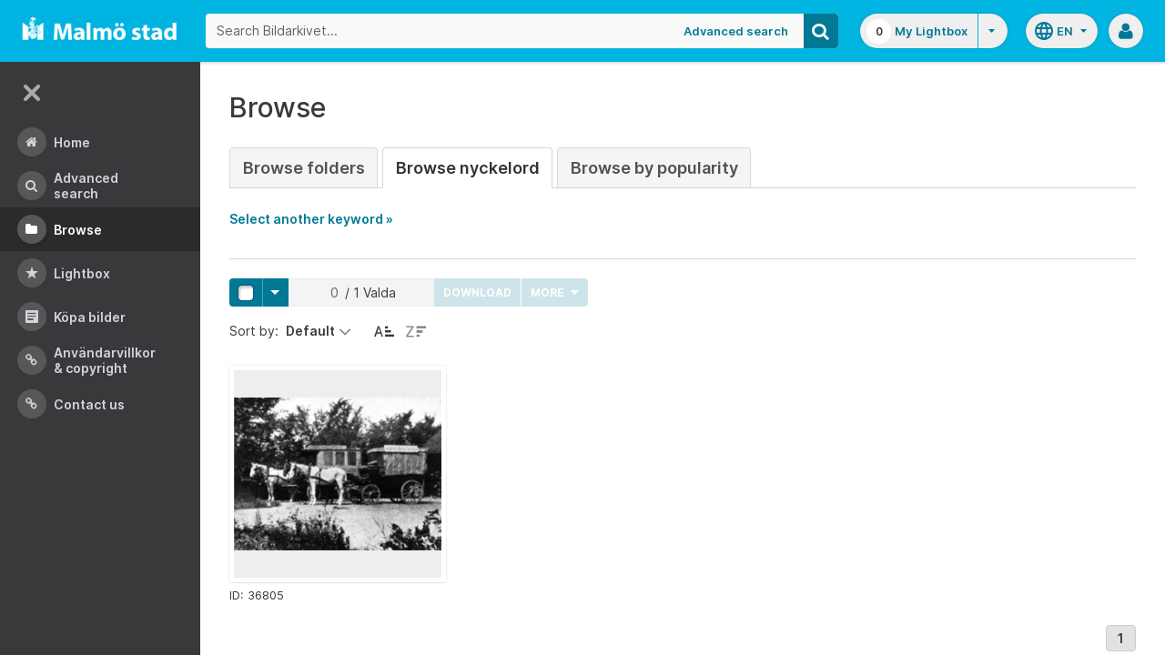

--- FILE ---
content_type: text/html;charset=UTF-8
request_url: https://bildarkivet.malmo.se/asset-bank/action/browseByKeyword?categoryId=32755&categoryTypeId=3&filter=h
body_size: 43355
content:








	


<!doctype html>

<!-- Website designed and developed by Bright, www.assetbank.co.uk -->




	
	
		
	











	




<html lang="en" dir="ltr" class="no-js  body--full-width languages-on nav-expanded"> <!--<![endif]-->
















	












<head>
	
	<title>Bildarkivet | Browse Keywords</title>
	

















		
		
		




























	
	
	
	<meta charset="utf-8" />
	<meta http-equiv="X-UA-Compatible" content="IE=edge,chrome=1">
	<meta name="viewport" content="width=device-width, initial-scale=1.0">

    

	<link rel="stylesheet" type="text/css" media="all" href="/asset-bank/css-cached/N1809780698/css/mainBundle.css" />


	
	
		
		
            <link rel="stylesheet" type="text/css" media="all" href="/asset-bank/css-cached/1206040921/css/standard/colour-scheme.css" />

		
	
	<link rel="stylesheet" type="text/css" media="all" href="/asset-bank/css-cached/1971869286/css/standard/colour-scheme-override.css" />


	<script type="text/javascript" src="/asset-bank/js-cached/1841053887/js/lib-core.js" ></script>

	<script type="text/javascript" src="/asset-bank/js-cached/N716447178/js/jquery-bundle.js" ></script>

	<link rel="stylesheet" type="text/css" media="all" href="/asset-bank/css-cached/N166730662/css/standard/jquery-ui.css" />

    <script type="text/javascript" src="/asset-bank/js-cached/431283069/js/bright-core.js" ></script>


	
   	<script type="text/javascript">
		// Global variable to store date format from app setting (used in datepicker javascript)
		var jqDateFormats = {
			'standard' : 'dd/mm/yy',
			'yearMonth' : 'mm/yy'
		};

		var csrfToken = "R998zYaHUDf7mwymnNlY";
		var springCsrfToken = "3616de09-397e-4259-9b8f-8e23d8944594";
		var contextUrl = window.location.origin + "/asset-bank";

		
		
		
		
		// when dom ready
		$j(function() {
			
				//initialise quick search autocomplete - BB-AutoComplete - hide this if quicksearch autocomplete disabled!
				if ($j('#searchKeywords').length>0) {
					//initialise jquery autocompleter on search field:
					initJQAutocompleter($j('#searchKeywords'), "");
				}	
			
      		
      		//Initialise toggleable elements
			clickToggle.init();
			navTooltips.init(true, 'ltr');

			
    			outlineFocus.init();
			
		});


	</script>

	<!-- Meta tags -->
	<meta name="keywords" content="Asset Bank" />
<meta name="description" content="Asset Bank" />







	<!-- Global Analytics using analytics.js -->
	<script>
      (function(i,s,o,g,r,a,m){i['GoogleAnalyticsObject']=r;i[r]=i[r]||function(){
        (i[r].q=i[r].q||[]).push(arguments)},i[r].l=1*new Date();a=s.createElement(o),
          m=s.getElementsByTagName(o)[0];a.async=1;a.src=g;m.parentNode.insertBefore(a,m)
      })(window,document,'script','https://www.google-analytics.com/analytics.js','ga');

      ga('create', 'UA-105250946-1', 'auto');
      ga('send', 'pageview');
	</script>




	
	<script type="text/javascript">
		
		function showLoadingMessage() {
			//Create loading message
			var $loadingDialogHTML = $j('<div id="loadingDialog" class="modal modal-show modal--xsmall"><div class="modal-dialog"><div class="modal-content"><div class="modal-body"><div class="modal-loading"><div class="load-spinner"></div><span class="modal-loading__text">Loading assets into workbench...</span></div></div></div></div></div>');
			//Insert in the DOM and launch as a bootstrap modal
			$loadingDialogHTML.appendTo($('body'));
		}

	</script>
 
<script>NS_CSM_td=286453107;NS_CSM_pd=275116665;NS_CSM_u="/clm10";NS_CSM_col="AAAAAAWKAX6/yI3uisEvRLHpd7XIYcu0sjSN+f7vTRAO9wDoa0GHsSwqRx44qEQSUQ66qKUz423ZdTm5SXFCwSqySa2D";</script><script type="text/javascript">function sendTimingInfoInit(){setTimeout(sendTimingInfo,0)}function sendTimingInfo(){var wp=window.performance;if(wp){var c1,c2,t;c1=wp.timing;if(c1){var cm={};cm.ns=c1.navigationStart;if((t=c1.unloadEventStart)>0)cm.us=t;if((t=c1.unloadEventEnd)>0)cm.ue=t;if((t=c1.redirectStart)>0)cm.rs=t;if((t=c1.redirectEnd)>0)cm.re=t;cm.fs=c1.fetchStart;cm.dls=c1.domainLookupStart;cm.dle=c1.domainLookupEnd;cm.cs=c1.connectStart;cm.ce=c1.connectEnd;if((t=c1.secureConnectionStart)>0)cm.scs=t;cm.rqs=c1.requestStart;cm.rss=c1.responseStart;cm.rse=c1.responseEnd;cm.dl=c1.domLoading;cm.di=c1.domInteractive;cm.dcls=c1.domContentLoadedEventStart;cm.dcle=c1.domContentLoadedEventEnd;cm.dc=c1.domComplete;if((t=c1.loadEventStart)>0)cm.ls=t;if((t=c1.loadEventEnd)>0)cm.le=t;cm.tid=NS_CSM_td;cm.pid=NS_CSM_pd;cm.ac=NS_CSM_col;var xhttp=new XMLHttpRequest();if(xhttp){var JSON=JSON||{};JSON.stringify=JSON.stringify||function(ob){var t=typeof(ob);if(t!="object"||ob===null){if(t=="string")ob='"'+ob+'"';return String(ob);}else{var n,v,json=[],arr=(ob&&ob.constructor==Array);for(n in ob){v=ob[n];t=typeof(v);if(t=="string")v='"'+v+'"';else if(t=="object"&&v!==null)v=JSON.stringify(v);json.push((arr?"":'"'+n+'":')+String(v));}return(arr?"[":"{")+String(json)+(arr?"]":"}");}};xhttp.open("POST",NS_CSM_u,true);xhttp.send(JSON.stringify(cm));}}}}if(window.addEventListener)window.addEventListener("load",sendTimingInfoInit,false);else if(window.attachEvent)window.attachEvent("onload",sendTimingInfoInit);else window.onload=sendTimingInfoInit;</script></head>
<body id="browsePage" class="full-width">
	
	


















	

	
		
		<a href="#main-content" class="layout__skip">Skip to main content</a>

		<div class="layout">
			<div class="layout__header">
				


















		
		
		
		
		
		
		   
			
				
			

			


			
            
			
       	  	

			
















<div id="topStrip" class="js-top-strip">
	<!-- coloured strip at top of screen -->
	
</div>


			<!-- Using full width home page -->
			
				
					




<header class="header js-header header--logged-out">

	<a class="header__nav-toggle js-nev-toggle inverted-focus is-on" 
		data-element="js-nev" 
		data-secondary-element="html" 
		data-secondary-class="nav-expanded" 
		data-remember-url="../action/mainNavOpen" 
		aria-label="Main menu"
		role="button"
		href="#"
	>
		<svg xmlns="http://www.w3.org/2000/svg" width="24" height="24" viewBox="0 0 24 24">
			<path fill="none" d="M0 0h24v24H0V0z"/>
			<path fill="currentColor" d="M4 18h16c.55 0 1-.45 1-1s-.45-1-1-1H4c-.55 0-1 .45-1 1s.45 1 1 1zm0-5h16c.55 0 1-.45 1-1s-.45-1-1-1H4c-.55 0-1 .45-1 1s.45 1 1 1zM3 7c0 .55.45 1 1 1h16c.55 0 1-.45 1-1s-.45-1-1-1H4c-.55 0-1 .45-1 1z"/>
		</svg>
	</a>
	
	<!-- Include logo -->
	<div class="header__logo-container js-header-logo-cont clearfix">
		





	
	
		
		
			
			
			
				
			
		
		
		<a href="/asset-bank/action/viewHome"><img src="/asset-bank/images/standard/malmo.png" alt="Malmo" class="logo" id="logoHomeLink" /></a>
		
	


	</div>

	
		<div class="header__search js-header-search-form">
			

















	









<script type="text/javascript">
	
	 
		
		
			var defaultUrl = '../action/keywordChooser';
		
	

	var isEditingKeywords; 

	// If the keyword picker popup was opened to edit keywords on an asset detail page
	if(getUrlParameter('isEditKeyword') === 'true'){
		isEditingKeywords = true; 
	}

	/*
		Open the chooser window
	*/
	function openKeywordChooser(bExpired, lCategoryTypeId, lAttributeId, iIndex, sDefaultFilter, isEditKeyword)
	{

		if (typeof chooserwindow != 'undefined')
		{
			//chooserwindow.close();
		}
	
		sUrl = defaultUrl + '?categoryTypeId=' + lCategoryTypeId + '&attributeId=' + lAttributeId + '&isEditKeyword='+isEditKeyword;
		
		if(iIndex>0)
		{
			sUrl += '&index='+iIndex;
		}
	
		if (bExpired)
		{
			sUrl += '&expired=true';
		}
	
		if (sDefaultFilter != "" && typeof sDefaultFilter != 'undefined')
		{
			sUrl = sUrl + "&filter=" + sDefaultFilter;
		}

	    chooserwindow = open(sUrl, 'keywordwindow', 'resizable=yes,width=825,height=555,left=100,top=30,scrollbars=yes');
		chooserwindow.opener = self;
	}
	
	/*
		Open the Master list
	*/
	function openMasterList(lCategoryTypeId)
	{
		if (typeof listwindow != 'undefined')
		{
			//listwindow.close();
		}
	
		sUrl = '../action/viewAddKeywordPopup?categoryTypeId='+lCategoryTypeId;
	
		listwindow=open(sUrl,'listwindow','resizable=yes,width=825,height=555,left=100,top=30,scrollbars=yes');
		listwindow.location.href = sUrl;
		if (listwindow == null) 
		{
			listwindow.opener = self;
		}
	
	}
	
	
	/*
		Enable/disable buttons as appropriate.
	*/
	function showAddControls(a_sKeywordsField, a_sDelim)
	{
		
		// If editing keywords, use the textarea
		if(isEditingKeywords && hasKeywordsTextArea(a_sKeywordsField)){
			var sKeywords = window.opener.$('.js-keyword-textarea-'+a_sKeywordsField).val();
		}
		else {
			// Read the current keywords string
			var sKeywords = opener.document.getElementById(a_sKeywordsField).value;
		}
	
		// Tokenize 
		var aKeywords = tokenize(sKeywords, a_sDelim);	

		// Disable appropriate buttons
		var aButtons = document.getElementsByName("addbutton");	

		if (typeof aButtons == 'object')
		{
			for (i=0; i < aButtons.length; i++)
			{
				var button = aButtons[i];
				var b = isInList(aButtons[i].id, aKeywords);
				
				if (b)
				{
					button.disabled = "true"
					
					// Firefox
					button.className = "inactive";
				}
			}	
		}
	
	}
	
	
	/*
		Tokenize the given string into an array of words.
		This is a copy of the logic in TaxonomyManager.tokenize.
	*/
	function tokenize(a_sWords, a_sDelim)
	{
		var aWords = a_sWords.split(a_sDelim);
		return aWords;
	}
	
	
	/*
		Return true if the given word is in the list.
	*/
	function isInList(a_sWord, a_aWordList)
	{
		var b = false;
		
		if (typeof a_aWordList == 'object')
		{
			for (var i=0; i < a_aWordList.length; i++)
			{
				if ( a_sWord.toLowerCase() == a_aWordList[i].toLowerCase() )
				{
					b = true;
				}
			}
		}
		return b;
	}
	
	function getUrlParameter(sParam) {
	    var sPageURL = decodeURIComponent(window.location.search.substring(1)),
	        sURLVariables = sPageURL.split('&'),
	        sParameterName,
	        i;

	    for (i = 0; i < sURLVariables.length; i++) {
	        sParameterName = sURLVariables[i].split('=');

	        if (sParameterName[0] === sParam) {
	            return sParameterName[1] === undefined ? true : sParameterName[1];
	        }
	    }
	}

	function addKeyword(a_lAttributeId, a_sWord, a_sDelim, iIndex)
	{	

		var a_sKeywordsField,
		    sKeywords,
		    aKeywords;

		if (a_lAttributeId > 0)
		{
			a_sKeywordsField = "field" + a_lAttributeId;

			if(iIndex>0)
			{
				a_sKeywordsField += "_" + iIndex;
			}
		}
		else
		{
			a_sKeywordsField = "keywords_field";
		}

		if(isEditingKeywords && hasKeywordsTextArea(a_sKeywordsField)){
			// Get the variables from the textarea as opposed to the search input
			sKeywords = window.opener.$('.js-keyword-textarea-'+a_sKeywordsField).val();
		}
		else {
			a_sWord = "\"" + a_sWord + "\"";
			// Append the keyword directly to the field on the opener
			sKeywords = opener.document.getElementById(a_sKeywordsField).value;
		}

		// Tokenize 
	  	aKeywords = tokenize(sKeywords, a_sDelim);

		// Only add it if the word is not already there
		if ( !isInList(a_sWord, aKeywords) ) {
		  	if (sKeywords.length > 0 && sKeywords.substr(sKeywords.length - 1) != a_sDelim){
				sKeywords += a_sDelim;
			}

		  	sKeywords += a_sWord + a_sDelim;

			// Add the values to the input/textarea
			// then refresh the button statuses
			if(isEditingKeywords && hasKeywordsTextArea(a_sKeywordsField)){
				window.opener.$('.js-keyword-textarea-'+a_sKeywordsField).val(sKeywords);
			}
			else {
				window.opener.$('.js-keyword-field-'+a_lAttributeId).each( function(){
					$(this).val(sKeywords);
				});
			}
			showAddControls(a_sKeywordsField, a_sDelim);
		}
	}
	
	/*
		Open an external dictionary window
	*/
	function openExternalDictionary(lAttributeId, sUrl, sDescriptor)
	{
		sPopupUrl = sUrl + '?id=field' + lAttributeId + '&displayId=field_additional' + lAttributeId;
		
		dictwindow=open(sPopupUrl,'dictwindow', sDescriptor);
		dictwindow.location.href = sPopupUrl;
		dictwindow.opener = self;
	}

	function hasKeywordsTextArea(a_sKeywordsField) {
		return window.opener.$('.js-keyword-textarea-'+a_sKeywordsField).length;
	}

</script>









<div class="search__form-wrapper js-search-wrapper">

	<!-- Main search form -->
	<form name="searchForm" method="get" action="/asset-bank/action/quickSearch" class="js-quick-search-form"><input type="hidden" name="CSRF" value="R998zYaHUDf7mwymnNlY" />
		<input type="hidden" name="newSearch" value="true"/>
		<input type="hidden" name="quickSearch" value="true"/>
		<input type="hidden" name="includeImplicitCategoryMembers" value="true"/>

		
	  	
		<input class="search__input js-header-search-input inverted-focus" type="text" id="searchKeywords"  name="keywords" value="" placeholder="Search Bildarkivet..." />
		
		
		

		
			
			
			
				<a class="search__adv-link inverted-focus" href="../action/viewLastSearch">Advanced Search</a>
			
		
		<a class="search__adv-link search__adv-link--responsive inverted-focus" href="../action/viewLastSearch">Advanced Search</a>

		
		

		<button id="panoramicSearchButton" class="search__icon button inverted-focus" type="submit" title="Search"><i aria-hidden="true" class="icon-search"></i></button>
	
	</form><!-- End Main Search form -->
    
</div> 


<!-- Featured & Recommended searches -->



		</div>
	

	<div class="header__buttons ">
		
		



		
			<div class="header__lightbox  lightbox js-header-lightbox dropdown ">
				





<input class="js-lightbox-count" type="hidden" name="lightBoxCount" value="0" />
<a href="/asset-bank/action/viewAssetBox" class="lightbox__overview inverted-focus">
	<span class="lightbox__count">
		<span class="lightbox__count__inner js-lightbox-count-label">
			0
		</span>
	</span>
	<span class="lightbox__title">
			
				
				
					My Lightbox
				
			
	</span>
</a>
<a href="#" class="lightbox__toggle inverted-focus" data-dropdown="js-lightbox-dropdown" id="lightbox-dropdown">
	<svg width="7" height="4" viewBox="0 0 7 4" xmlns="http://www.w3.org/2000/svg">
		<path d="M3.5 4L7 0H0z" fill="currentColor" fill-rule="evenodd" />
	</svg>
</a>

<div class="dropdown__panel dropdown__panel--right-align lightbox__menu js-lightbox-dropdown">

	
	
	<!-- Expand/Collapse lightbox view-->
	
		
		<a href="#" class="dropdown__link lbToggle js-lightbox-toggle-view" data-toggle-view-url="/asset-bank/action/toggleAssetboxView?switch=1" title="Switch to expanded view"><i aria-hidden="true"class="icon-expand-lbpanel"></i>
			Expand view</a>
	

</div> <!-- End of .dropdown__panel -->

<script type="text/javascript">
	$(document).ready( function(){
		lightbox.init();
	});
</script>

			</div>
		

		
		
			<div class="header__languages">
				

















	



	<div class="dropdown dropdown--multi-language-bar">
	
		
			
				<a href="#" data-dropdown="js-dropdown-languages" title="Select your language" class="header__languages-button inverted-focus">
					<svg xmlns="http://www.w3.org/2000/svg" width="24" height="24" viewBox="0 0 24 24">
						<path d="M0 0h24v24H0z" fill="none"/>
						<path fill="currentColor" d="M11.99 2C6.47 2 2 6.48 2 12s4.47 10 9.99 10C17.52 22 22 17.52 22 12S17.52 2 11.99 2zm6.93 6h-2.95c-.32-1.25-.78-2.45-1.38-3.56 1.84.63 3.37 1.91 4.33 3.56zM12 4.04c.83 1.2 1.48 2.53 1.91 3.96h-3.82c.43-1.43 1.08-2.76 1.91-3.96zM4.26 14C4.1 13.36 4 12.69 4 12s.1-1.36.26-2h3.38c-.08.66-.14 1.32-.14 2 0 .68.06 1.34.14 2H4.26zm.82 2h2.95c.32 1.25.78 2.45 1.38 3.56-1.84-.63-3.37-1.9-4.33-3.56zm2.95-8H5.08c.96-1.66 2.49-2.93 4.33-3.56C8.81 5.55 8.35 6.75 8.03 8zM12 19.96c-.83-1.2-1.48-2.53-1.91-3.96h3.82c-.43 1.43-1.08 2.76-1.91 3.96zM14.34 14H9.66c-.09-.66-.16-1.32-.16-2 0-.68.07-1.35.16-2h4.68c.09.65.16 1.32.16 2 0 .68-.07 1.34-.16 2zm.25 5.56c.6-1.11 1.06-2.31 1.38-3.56h2.95c-.96 1.65-2.49 2.93-4.33 3.56zM16.36 14c.08-.66.14-1.32.14-2 0-.68-.06-1.34-.14-2h3.38c.16.64.26 1.31.26 2s-.1 1.36-.26 2h-3.38z"/>
					</svg>
					<span class="header__languages-button__code">
						
							
						
							
								en
							
						
					</span>
					<svg width="7" height="4" viewBox="0 0 7 4" xmlns="http://www.w3.org/2000/svg">
						<path d="M3.5 4L7 0H0z" fill="currentColor" fill-rule="evenodd" />
					</svg>
				</a>
			
			
		
		
		<div class="dropdown__panel dropdown__panel--right-align js-dropdown-languages">
			<ul class="option__list">
				
					<li>
						<a href="../action/viewLanguage?language=1" class="option">
							<span class="option__radio"></span>
							<span class="option__name">
								Swedish
							</span>
							<span class="option__meta">
								sv
							</span>
						</a>
					</li>
				
					<li>
						<a href="../action/viewLanguage?language=100" class="option">
							<span class="option__radio"><span class="option__radio__dot t-primary-background-colour"></span></span>
							<span class="option__name">
								English
							</span>
							<span class="option__meta">
								en
							</span>
						</a>
					</li>
				
			</ul>
			
		</div>
	</div>





			</div>
		

		
		<a class="header__help-link tip tip--bottom tip--bottom-left inverted-focus" href="https://support.assetbank.co.uk/hc" target="_blank" data-tip="Asset Bank support documentation">
			<i aria-hidden="true" class="icon-question-sign"></i>
		</a>

		
		
		

		
		<div class="header__user-profile dropdown">
			
				
				
					



<a href="#" class="header__user-profile-initials-link inverted-focus" title="User options" data-dropdown="js-user-dropdown">
	<i class="icon-user" aria-hidden="true"></i>
</a>

<ul class="header__user-profile-menu dropdown__list js-user-dropdown">
	<li>
		<a href="/asset-bank/action/viewLogin">
			Admin
		</a>
	</li>
	  
</ul>


				
			
		</div>

	</div>

</header>  <!-- end of header -->


<script type="text/javascript">
	$(document).ready( function(){
		filterAssets.init();

		// Close nav if using mobile
		if (window.innerWidth < 768) {
			$('html').removeClass('nav-expanded');
			$('.js-nev-toggle').removeClass('is-on');
			$('.js-nev').removeClass('is-visible');
		}
	});
</script>


				
				
			


			
						

			</div>
			
			<div class="layout__content">
					
				


















<nav class="layout__nav nev js-nev is-visible">

	<div class="nev__toggle-wrap nev__item">
		<a class="nev__toggle reduced-offset inverted-focus js-nev-toggle is-on" 
			data-remember-url="../action/mainNavOpen" 
			data-element="js-nev" 
			data-secondary-element="html" 
			data-secondary-class="nav-expanded"
			href="#"
		>
			<div class="nev__toggle__icon">
				<span></span>
				<span></span>
				<span></span>
				<span></span>
			</div>
		</a>
	</div>
	
	
	<ul class="nev__menu">
		
        
        <!-- Menu Items -->
        
            
            
              
                
                
                
                
                
					







<li class="nev__item">
	<a class="nev__link reduced-offset inverted-focus " 
		href="/asset-bank/action/viewHome" 
		data-tippy-content="Home"
	>
		<span id="nav_home" class="nev__icon-wrap">
			<i class="icon-menu-home" aria-hidden="true"></i>
		</span>
		<span class="nev__text">
			Home
		</span>
	</a>
</li>
                
            
        
            
            
              
                
                
                
                
                
					







<li class="nev__item">
	<a class="nev__link reduced-offset inverted-focus " 
		href="/asset-bank/action/viewLastSearch?newSearch=true" 
		data-tippy-content="Advanced Search"
	>
		<span id="nav_search" class="nev__icon-wrap">
			<i class="icon-menu-search" aria-hidden="true"></i>
		</span>
		<span class="nev__text">
			Advanced Search
		</span>
	</a>
</li>
                
            
        
            
            
              
                
                
                
                
                
					







<li class="nev__item">
	<a class="nev__link reduced-offset inverted-focus current" 
		href="/asset-bank/action/browseItems?categoryId=-1&amp;categoryTypeId=1" 
		data-tippy-content="Browse"
	>
		<span id="nav_browse" class="nev__icon-wrap">
			<i class="icon-menu-browse" aria-hidden="true"></i>
		</span>
		<span class="nev__text">
			Browse
		</span>
	</a>
</li>
                
            
        
            
            
              
                
                
                
                
                
					







<li class="nev__item">
	<a class="nev__link reduced-offset inverted-focus " 
		href="/asset-bank/action/viewAssetBox" 
		data-tippy-content="Lightbox"
	>
		<span id="nav_lightbox" class="nev__icon-wrap">
			<i class="icon-a-lightbox" aria-hidden="true"></i>
		</span>
		<span class="nev__text">
			Lightbox
		</span>
	</a>
</li>
                
            
        
            
            
              
                  
                    






<li class="nev__item">
	<a href="../action/viewContent?index=2&showTitle=true" id="nav_content_2" 
		
			
				class="nev__link reduced-offset inverted-focus " data-tippy-content="Köpa bilder"
			
			
		>
		
			<span class="nev__icon-wrap"><i class="icon-writing" aria-hidden="true"></i></span>
			<span class="nev__text">
		
			Köpa bilder
		
			</span>
		
	</a>
</li>


                
                
                
                
                
            
        
            
            
              
                
                   
                    






<liclass="nev__item">
	<a class="nev__link reduced-offset inverted-focus" data-tippy-content="Användarvillkor &amp; Copyright" href="https://bildarkivet.malmo.se/asset-bank/action/viewConditions"  >
		
			<span class="nev__icon-wrap">
				<i class="icon-link" aria-hidden="true"></i>
			</span>
			<span class="nev__text">
		 
			Användarvillkor &amp; Copyright
		
			</span>
		
	</a>
</li>

                
                
                
                
            
        
            
            
              
                
                   
                    






<liclass="nev__item">
	<a class="nev__link reduced-offset inverted-focus" data-tippy-content="Contact us" href="https://bildarkivet.malmo.se/asset-bank/action/viewContact"  >
		
			<span class="nev__icon-wrap">
				<i class="icon-link" aria-hidden="true"></i>
			</span>
			<span class="nev__text">
		 
			Contact us
		
			</span>
		
	</a>
</li>

                
                
                
                
            
        

		<li class="nev__item nev__item--responsive">
			<a class="nev__link reduced-offset inverted-focus" href="https://support.assetbank.co.uk/hc" data-tippy-content="Get Help">
				<span class="nev__icon-wrap">
					<i class="icon-question-sign" aria-hidden="true"></i>
				</span>
				<span class="nev__text">
					Get Help
				</span>
			</a>
		</li>

	</ul>
	

	
	
	     
     
    
</nav>


				
				<main role="main" id="main-content" class="layout__main js-scroll-window ">
					












					




					<div class="layout__main__inner">
	

	







	<!-- System messages for the user -->
	<div class="printHide msg__wrapper">
		
	</div>

	<script type="text/javascript">
		$(document).ready( function() {
			if ($('.js-notify-close').length) {
				notify.populateDismissUrls();
				notify.handleNotificationDismiss();
			}
		});
	</script>



				

	




	<h1>
		Browse
	</h1> 

	
	
	














	
		<ul class="tabs tabs--large">
			

            <li  >
                <a href="browseItems?categoryId=-1&categoryTypeId=2">Browse Folders</a>
            </li>
     
			
				
					
						
						
						
							<li class="is-active" >
								<a href="keywordBrowser?categoryTypeId=3&name=Nyckelord"> Browse Nyckelord</a>
							</li>
						
					
				
			
			
				<li  >
                    <a href="browseAssetsByPopularity">Browse by Popularity</a>
                </li>
			

		</ul>
		
	
	



	
	
	
		<p id="expandLink"><a href="#" onclick="expand_content('keywordSelect'); return false;">Select another keyword &raquo;</a></p>
		
		<script type="text/javascript">
			<!--
			document.getElementById('expandLink').style.display = 'block';
			-->
		</script>
		
		
	
	<div id="keywordSelect">
		<p id="collapseLink" ><a href="#" onclick="collapse_content('keywordSelect');">&laquo; Hide keyword list</a></p>
		
		
		
		
		
		<div class="hr"></div>
	
		
	
		<a href="keywordBrowser?categoryTypeId=3&amp;filter=a">A</a>&nbsp;
		<a href="keywordBrowser?categoryTypeId=3&amp;filter=b">B</a>&nbsp;
		<a href="keywordBrowser?categoryTypeId=3&amp;filter=c">C</a>&nbsp;
		<a href="keywordBrowser?categoryTypeId=3&amp;filter=d">D</a>&nbsp;
		<a href="keywordBrowser?categoryTypeId=3&amp;filter=e">E</a>&nbsp;
		<a href="keywordBrowser?categoryTypeId=3&amp;filter=f">F</a>&nbsp;
		<a href="keywordBrowser?categoryTypeId=3&amp;filter=g">G</a>&nbsp;
		<a href="keywordBrowser?categoryTypeId=3&amp;filter=h">H</a>&nbsp;
		<a href="keywordBrowser?categoryTypeId=3&amp;filter=i">I</a>&nbsp;
		<a href="keywordBrowser?categoryTypeId=3&amp;filter=j">J</a>&nbsp;
		<a href="keywordBrowser?categoryTypeId=3&amp;filter=k">K</a>&nbsp;
		<a href="keywordBrowser?categoryTypeId=3&amp;filter=l">L</a>&nbsp;
		<a href="keywordBrowser?categoryTypeId=3&amp;filter=m">M</a>&nbsp;
		<a href="keywordBrowser?categoryTypeId=3&amp;filter=n">N</a>&nbsp;
		<a href="keywordBrowser?categoryTypeId=3&amp;filter=o">O</a>&nbsp;
		<a href="keywordBrowser?categoryTypeId=3&amp;filter=p">P</a>&nbsp;
		<a href="keywordBrowser?categoryTypeId=3&amp;filter=q">Q</a>&nbsp;
		<a href="keywordBrowser?categoryTypeId=3&amp;filter=r">R</a>&nbsp;
		<a href="keywordBrowser?categoryTypeId=3&amp;filter=s">S</a>&nbsp;
		<a href="keywordBrowser?categoryTypeId=3&amp;filter=t">T</a>&nbsp;
		<a href="keywordBrowser?categoryTypeId=3&amp;filter=u">U</a>&nbsp;
		<a href="keywordBrowser?categoryTypeId=3&amp;filter=v">V</a>&nbsp;
		<a href="keywordBrowser?categoryTypeId=3&amp;filter=w">W</a>&nbsp;
		<a href="keywordBrowser?categoryTypeId=3&amp;filter=x">X</a>&nbsp;
		<a href="keywordBrowser?categoryTypeId=3&amp;filter=y">Y</a>&nbsp;
		<a href="keywordBrowser?categoryTypeId=3&amp;filter=z">Z</a>&nbsp;
		<a href="keywordBrowser?categoryTypeId=3&amp;filter=nonLetter">0-9</a>&nbsp;
		<a href="keywordBrowser?categoryTypeId=3&amp;filter=all">All</a>&nbsp;
			
		<br/>
	
		
		<div class="hr"></div>
		
		
		
		
		
		
		
	<div class="categoryList">
		
		
			
			
				
			
		
			
			
				
			
		
			
			
				
			
		
			
			
				
			
		
			
			
				
			
		
			
			
				
			
		
			
			
				
			
		
			
			
				
			
		
			
			
				
			
		
			
			
				
			
		
			
			
				
			
		
			
			
				
			
		
			
			
				
			
		
			
			
				
			
		
			
			
				
			
		
			
			
				
			
		
			
			
				
			
		
			
			
				
			
		
			
			
				
			
		
			
			
				
			
		
			
			
				
			
		
			
			
				
			
		
			
			
				
			
		
			
			
				
			
		
			
			
		
			
			
				
			
		
			
			
				
			
		
			
			
				
			
		
			
			
				
			
		
			
			
		
			
			
		
			
			
		
			
			
		
			
			
				
			
		
			
			
				
			
		
			
			
				
			
		
			
			
		
			
			
		
			
			
		
			
			
		
			
			
		
			
			
		
			
			
				
			
		
			
			
		
			
			
		
			
			
				
			
		
			
			
				
			
		
			
			
				
			
		
			
			
				
			
		
			
			
				
			
		
			
			
				
			
		
			
			
		
			
			
		
			
			
				
			
		
			
			
				
			
		
			
			
				
			
		
			
			
				
			
		
			
			
				
			
		
			
			
				
			
		
			
			
				
			
		
			
			
		
			
			
				
			
		
			
			
				
			
		
			
			
		
			
			
				
			
		
			
			
				
			
		
			
			
				
			
		
			
			
				
			
		
			
			
				
			
		
			
			
		
			
			
				
			
		
			
			
		
			
			
		
			
			
		
			
			
		
			
			
				
			
		
			
			
				
			
		
			
			
				
			
		
			
			
				
			
		
			
			
				
			
		
			
			
		
			
			
				
			
		
			
			
				
			
		
			
			
				
			
		
			
			
				
			
		
			
			
				
			
		
			
			
		
			
			
		
			
			
				
			
		
			
			
		
			
			
		
			
			
				
			
		
			
			
		
			
			
		
			
			
				
			
		
			
			
				
			
		
			
			
				
			
		
			
			
				
			
		
			
			
				
			
		
			
			
				
			
		
			
			
				
			
		
			
			
				
			
		
			
			
				
			
		
			
			
				
			
		
			
			
		
			
			
				
			
		
			
			
				
			
		
			
			
				
			
		
			
			
				
			
		
			
			
		
			
			
				
			
		
			
			
				
			
		
			
			
				
			
		
			
			
				
			
		
			
			
				
			
		
			
			
		
			
			
				
			
		
			
			
				
			
		
			
			
				
			
		
			
			
				
			
		
			
			
				
			
		
			
			
				
			
		
			
			
				
			
		
			
			
				
			
		
			
			
				
			
		
			
			
				
			
		
			
			
				
			
		
			
			
				
			
		
			
			
				
			
		
			
			
				
			
		
			
			
		
			
			
				
			
		
			
			
				
			
		
			
			
				
			
		
			
			
				
			
		
			
			
				
			
		
			
			
				
			
		
			
			
				
			
		
			
			
				
			
		
			
			
				
			
		
			
			
		
			
			
				
			
		
			
			
		
			
			
		
			
			
				
			
		
			
			
				
			
		
			
			
				
			
		
			
			
				
			
		
			
			
		
			
			
		
			
			
		
			
			
				
			
		
			
			
				
			
		
			
			
				
			
		
			
			
				
			
		
			
			
				
			
		
			
			
		
			
			
		
			
			
				
			
		
			
			
				
			
		
			
			
				
			
		
			
			
				
			
		
			
			
				
			
		
			
			
				
			
		
			
			
				
			
		
			
			
				
			
		
			
			
		
			
			
		
			
			
				
			
		
			
			
				
			
		
			
			
		
			
			
				
			
		
			
			
		
			
			
				
			
		
			
			
				
			
		
			
			
				
			
		
			
			
				
			
		
			
			
				
			
		
			
			
				
			
		
			
			
				
			
		
			
			
		
			
			
				
			
		
			
			
		
			
			
		
			
			
				
			
		
			
			
				
			
		
			
			
				
			
		
			
			
				
			
		
			
			
				
			
		
			
			
				
			
		
			
			
				
			
		
			
			
				
			
		
			
			
		
			
			
				
			
		
			
			
		
			
			
		
			
			
		
			
			
		
			
			
		
			
			
				
			
		
			
			
				
			
		
			
			
				
			
		
			
			
				
			
		
			
			
		
			
			
		
			
			
				
			
		
			
			
				
			
		
			
			
				
			
		
			
			
		
			
			
				
			
		
			
			
				
			
		
			
			
				
			
		
			
			
				
			
		
			
			
				
			
		
			
			
				
			
		
			
			
				
			
		
			
			
				
			
		
			
			
				
			
		
			
			
				
			
		
			
			
				
			
		
			
			
				
			
		
			
			
		
			
			
				
			
		
			
			
				
			
		
			
			
				
			
		
			
			
		
			
			
		
			
			
		
			
			
		
			
			
				
			
		
			
			
		
			
			
		
			
			
				
			
		
			
			
		
			
			
				
			
		
			
			
		
			
			
		
			
			
		
			
			
		
			
			
		
			
			
		
			
			
		
			
			
		
			
			
		
			
			
		
			
			
		
			
			
		
			
			
		
			
			
		
			
			
		
			
			
		
			
			
		
			
			
				
			
		
			
			
		
			
			
				
			
		
			
			
		
			
			
		
			
			
		
			
			
		
			
			
				
			
		
			
			
				
			
		
			
			
		
			
			
				
			
		
			
			
				
			
		
			
			
		
			
			
				
			
		
			
			
				
			
		
			
			
				
			
		
			
			
				
			
		
			
			
				
			
		
			
			
				
			
		
			
			
				
			
		
			
			
				
			
		
			
			
				
			
		
			
			
				
			
		
			
			
				
			
		
			
			
		
			
			
				
			
		
			
			
		
			
			
		
			
			
		
			
			
				
			
		
			
			
		
			
			
		
			
			
				
			
		
			
			
				
			
		
			
			
		
			
			
				
			
		
			
			
				
			
		
			
			
		
			
			
				
			
		
			
			
				
			
		
			
			
				
			
		
			
			
				
			
		
			
			
				
			
		
			
			
				
			
		
			
			
				
			
		
			
			
				
			
		
			
			
				
			
		
			
			
				
			
		
			
			
				
			
		
			
			
				
			
		
			
			
				
			
		
			
			
				
			
		
			
			
				
			
		
			
			
				
			
		
			
			
				
			
		
			
			
				
			
		
			
			
				
			
		
			
			
		
			
			
				
			
		
			
			
				
			
		
			
			
				
			
		
			
			
				
			
		
			
			
		
			
			
		
			
			
				
			
		
			
			
		
			
			
		
			
			
				
			
		
			
			
				
			
		
			
			
				
			
		
			
			
				
			
		
			
			
				
			
		
			
			
				
			
		
			
			
				
			
		
			
			
				
			
		
			
			
		
			
			
				
			
		
			
			
				
			
		
			
			
				
			
		
			
			
		
			
			
		
			
			
				
			
		
			
			
		
			
			
		
			
			
		
			
			
				
			
		
			
			
		
			
			
				
			
		
			
			
				
			
		
			
			
				
			
		
			
			
		
			
			
				
			
		
			
			
				
			
		
			
			
		
			
			
				
			
		
			
			
				
			
		
			
			
				
			
		
			
			
				
			
		
			
			
				
			
		
			
			
		
			
			
		
			
			
				
			
		
			
			
				
			
		
			
			
				
			
		
			
			
		
			
			
				
			
		
			
			
				
			
		
			
			
				
			
		
			
			
				
			
		
			
			
				
			
		
			
			
				
			
		
			
			
				
			
		
			
			
				
			
		
			
			
				
			
		
			
			
				
			
		
			
			
		
			
			
				
			
		
			
			
				
			
		
			
			
				
			
		
			
			
				
			
		
			
			
				
			
		
			
			
				
			
		
			
			
				
			
		
			
			
				
			
		
			
			
				
			
		
			
			
				
			
		
			
			
				
			
		
			
			
				
			
		
			
			
		
			
			
		
			
			
		
			
			
		
			
			
		
			
			
		
			
			
		
			
			
		
			
			
		
			
			
				
			
		
			
			
				
			
		
			
			
		
			
			
				
			
		
			
			
				
			
		
			
			
				
			
		
			
			
				
			
		
			
			
				
			
		
			
			
				
			
		
			
			
				
			
		
			
			
		
			
			
		
			
			
				
			
		
			
			
		
			
			
		
			
			
		
			
			
		
			
			
		
			
			
		
			
			
				
			
		
			
			
				
			
		
			
			
		
			
			
		
			
			
		
			
			
		
			
			
				
			
		
			
			
				
			
		
			
			
				
			
		
			
			
				
			
		
			
			
		
			
			
				
			
		
			
			
				
			
		
			
			
		
			
			
				
			
		
			
			
				
			
		
			
			
				
			
		
			
			
				
			
		
			
			
				
			
		
			
			
				
			
		
			
			
				
			
		
			
			
				
			
		
			
			
				
			
		
			
			
		
			
			
		
			
			
		
			
			
		
			
			
				
			
		
			
			
		
			
			
				
			
		
			
			
		
			
			
				
			
		
			
			
				
			
		
			
			
		
			
			
		
			
			
		
			
			
		
			
			
				
			
		
			
			
		
			
			
				
			
		
			
			
		
			
			
				
			
		
			
			
				
			
		
			
			
				
			
		
			
			
				
			
		
			
			
		
			
			
				
			
		
			
			
		
			
			
		
			
			
				
			
		
			
			
				
			
		
			
			
				
			
		
			
			
		
			
			
		
			
			
		
			
			
				
			
		
			
			
				
			
		
			
			
		
			
			
		
			
			
				
			
		
			
			
		
			
			
		
			
			
				
			
		
			
			
		
			
			
				
			
		
			
			
				
			
		
			
			
				
			
		
			
			
				
			
		
			
			
				
			
		
			
			
				
			
		
			
			
				
			
		
			
			
				
			
		
			
			
				
			
		
			
			
				
			
		
			
			
				
			
		
			
			
				
			
		
			
			
		
			
			
		
			
			
				
			
		
			
			
				
			
		
			
			
				
			
		
			
			
				
			
		
			
			
				
			
		
			
			
		
			
			
				
			
		
			
			
				
			
		
			
			
		
			
			
				
			
		
			
			
				
			
		
			
			
				
			
		
			
			
		
			
			
				
			
		
			
			
		
			
			
		
			
			
				
			
		
			
			
		
			
			
				
			
		
			
			
		
			
			
				
			
		
			
			
				
			
		
			
			
				
			
		
			
			
				
			
		
			
			
				
			
		
			
			
				
			
		
			
			
				
			
		
			
			
				
			
		
			
			
		
			
			
				
			
		
			
			
				
			
		
			
			
				
			
		
			
			
				
			
		
			
			
				
			
		
			
			
				
			
		
			
			
				
			
		
			
			
				
			
		
			
			
				
			
		
			
			
				
			
		
			
			
				
			
		
			
			
				
			
		
			
			
				
			
		
			
			
		
			
			
		
			
			
				
			
		
			
			
				
			
		
			
			
		
			
			
				
			
		
			
			
				
			
		
			
			
				
			
		
			
			
				
			
		
			
			
				
			
		
			
			
				
			
		
			
			
				
			
		
			
			
		
			
			
				
			
		
			
			
				
			
		
			
			
				
			
		
			
			
		
			
			
				
			
		
			
			
		
			
			
				
			
		
			
			
		
			
			
				
			
		
			
			
				
			
		
			
			
		
			
			
				
			
		
			
			
		
			
			
				
			
		
			
			
				
			
		
			
			
				
			
		
			
			
				
			
		
			
			
				
			
		
			
			
				
			
		
			
			
				
			
		
			
			
				
			
		
			
			
				
			
		
			
			
				
			
		
			
			
				
			
		
			
			
				
			
		
			
			
				
			
		
			
			
		
			
			
				
			
		
			
			
				
			
		
			
			
		
			
			
				
			
		
			
			
				
			
		
			
			
		
			
			
		
			
			
		
			
			
				
			
		
			
			
				
			
		
			
			
				
			
		
			
			
				
			
		
			
			
				
			
		
			
			
				
			
		
			
			
				
			
		
			
			
				
			
		
			
			
				
			
		
			
			
				
			
		
			
			
		
			
			
				
			
		
			
			
				
			
		
			
			
		
			
			
				
			
		
			
			
		
			
			
				
			
		
			
			
		
			
			
				
			
		
			
			
				
			
		
			
			
				
			
		
			
			
				
			
		
			
			
				
			
		
			
			
				
			
		
			
			
				
			
		
			
			
		
			
			
				
			
		
			
			
				
			
		
			
			
				
			
		
			
			
				
			
		
			
			
				
			
		
			
			
		
			
			
				
			
		
			
			
				
			
		
			
			
		
			
			
		
			
			
				
			
		
			
			
		
			
			
		
			
			
				
			
		
			
			
		
			
			
				
			
		
			
			
				
			
		
			
			
				
			
		
			
			
				
			
		
			
			
				
			
		
			
			
		
			
			
				
			
		
			
			
				
			
		
			
			
				
			
		
			
			
				
			
		
			
			
				
			
		
			
			
		
			
			
		
			
			
		
			
			
		
			
			
		
			
			
		
			
			
				
			
		
			
			
				
			
		
			
			
				
			
		
			
			
				
			
		
			
			
				
			
		
			
			
				
			
		
			
			
				
			
		
			
			
				
			
		
			
			
				
			
		
			
			
				
			
		
			
			
				
			
		
			
			
				
			
		
			
			
		
			
			
		
			
			
		
			
			
				
			
		
			
			
				
			
		
			
			
				
			
		
			
			
				
			
		
			
			
				
			
		
			
			
		
			
			
		
			
			
				
			
		
			
			
				
			
		
			
			
				
			
		
			
			
		
			
			
				
			
		
			
			
				
			
		
			
			
				
			
		
			
			
				
			
		
			
			
				
			
		
			
			
				
			
		
			
			
				
			
		
			
			
				
			
		
			
			
				
			
		
			
			
		
			
			
		
			
			
				
			
		
			
			
				
			
		
			
			
				
			
		
			
			
				
			
		
			
			
				
			
		
			
			
				
			
		
			
			
		
			
			
				
			
		
			
			
				
			
		
			
			
				
			
		
			
			
				
			
		
			
			
				
			
		
			
			
				
			
		
			
			
				
			
		
			
			
		
			
			
				
			
		
			
			
		
			
			
		
			
			
		
			
			
				
			
		
			
			
		
			
			
				
			
		
			
			
				
			
		
			
			
				
			
		
			
			
				
			
		
			
			
				
			
		
			
			
		
			
			
				
			
		
			
			
		
			
			
				
			
		
			
			
		
			
			
				
			
		
			
			
		
			
			
				
			
		
			
			
		
			
			
		
			
			
				
			
		
			
			
		
			
			
				
			
		
			
			
				
			
		
			
			
		
			
			
				
			
		
			
			
		
			
			
		
			
			
				
			
		
			
			
		
			
			
		
			
			
		
			
			
				
			
		
			
			
				
			
		
			
			
				
			
		
			
			
				
			
		
			
			
				
			
		
			
			
				
			
		
			
			
		
			
			
				
			
		
			
			
		
			
			
				
			
		
			
			
		
			
			
		
			
			
				
			
		
			
			
				
			
		
			
			
				
			
		
			
			
		
			
			
				
			
		
			
			
		
			
			
				
			
		
			
			
		
			
			
		
			
			
				
			
		
			
			
				
			
		
			
			
				
			
		
			
			
				
			
		
			
			
				
			
		
			
			
		
			
			
				
			
		
			
			
		
			
			
		
			
			
		
			
			
				
			
		
			
			
				
			
		
			
			
				
			
		
			
			
				
			
		
			
			
				
			
		
			
			
				
			
		
			
			
				
			
		
			
			
				
			
		
			
			
				
			
		
			
			
		
			
			
				
			
		
			
			
		
			
			
		
			
			
				
			
		
			
			
				
			
		
			
			
				
			
		
			
			
		
			
			
				
			
		
			
			
		
			
			
				
			
		
			
			
				
			
		
			
			
				
			
		
			
			
				
			
		
			
			
		
			
			
				
			
		
			
			
		
			
			
		
			
			
				
			
		
			
			
		
			
			
		
			
			
		
			
			
		
			
			
				
			
		
			
			
				
			
		
			
			
		
			
			
		
			
			
				
			
		
			
			
				
			
		
			
			
				
			
		
			
			
				
			
		
			
			
				
			
		
			
			
				
			
		
			
			
				
			
		
			
			
		
			
			
		
			
			
		
			
			
		
			
			
		
			
			
				
			
		
			
			
				
			
		
			
			
				
			
		
			
			
				
			
		
			
			
				
			
		
			
			
				
			
		
			
			
				
			
		
			
			
				
			
		
			
			
				
			
		
			
			
				
			
		
			
			
				
			
		
			
			
		
			
			
				
			
		
			
			
				
			
		
			
			
				
			
		
			
			
		
			
			
				
			
		
			
			
				
			
		
			
			
				
			
		
			
			
				
			
		
			
			
				
			
		
			
			
				
			
		
			
			
				
			
		
			
			
				
			
		
			
			
				
			
		
			
			
		
			
			
				
			
		
			
			
		
			
			
				
			
		
			
			
				
			
		
			
			
				
			
		
			
			
				
			
		
			
			
		
			
			
				
			
		
			
			
				
			
		
			
			
				
			
		
			
			
		
			
			
				
			
		
			
			
				
			
		
			
			
		
			
			
		
			
			
				
			
		
			
			
		
			
			
				
			
		
			
			
		
			
			
		
			
			
		
			
			
				
			
		
			
			
				
			
		
			
			
				
			
		
			
			
				
			
		
			
			
		
			
			
				
			
		
			
			
		
			
			
				
			
		
			
			
				
			
		
			
			
				
			
		
			
			
				
			
		
			
			
				
			
		
			
			
		
			
			
				
			
		
			
			
				
			
		
			
			
				
			
		
			
			
				
			
		
			
			
		
			
			
		
			
			
		
			
			
		
			
			
				
			
		
			
			
				
			
		
			
			
				
			
		
			
			
		
			
			
		
			
			
				
			
		
			
			
				
			
		
			
			
				
			
		
			
			
				
			
		
			
			
				
			
		
			
			
				
			
		
			
			
				
			
		
			
			
				
			
		
			
			
		
			
			
		
			
			
				
			
		
			
			
		
			
			
				
			
		
			
			
				
			
		
			
			
				
			
		
			
			
				
			
		
			
			
				
			
		
			
			
		
			
			
				
			
		
			
			
				
			
		
			
			
		
			
			
				
			
		
			
			
				
			
		
			
			
				
			
		
			
			
				
			
		
			
			
		
			
			
		
			
			
				
			
		
			
			
		
			
			
		
			
			
				
			
		
			
			
				
			
		
			
			
				
			
		
			
			
		
			
			
				
			
		
			
			
				
			
		
			
			
		
			
			
		
			
			
				
			
		
			
			
				
			
		
			
			
		
			
			
				
			
		
			
			
				
			
		
			
			
				
			
		
			
			
				
			
		
			
			
				
			
		
			
			
		
			
			
				
			
		
			
			
				
			
		
			
			
		
			
			
				
			
		
			
			
				
			
		
			
			
				
			
		
			
			
				
			
		
			
			
				
			
		
			
			
				
			
		
			
			
		
			
			
		
			
			
				
			
		
			
			
				
			
		
			
			
		
			
			
				
			
		
			
			
				
			
		
			
			
				
			
		
			
			
				
			
		
			
			
		
			
			
				
			
		
			
			
				
			
		
			
			
				
			
		
			
			
				
			
		
			
			
		
			
			
				
			
		
			
			
				
			
		
			
			
		
			
			
				
			
		
			
			
				
			
		
			
			
				
			
		
			
			
				
			
		
			
			
		
			
			
				
			
		
			
			
		
			
			
				
			
		
			
			
				
			
		
			
			
		
			
			
				
			
		
			
			
				
			
		
			
			
		
			
			
		
			
			
		
			
			
		
			
			
				
			
		
			
			
				
			
		
			
			
		
			
			
				
			
		
			
			
		
			
			
				
			
		
			
			
				
			
		
			
			
				
			
		
			
			
				
			
		
			
			
				
			
		
			
			
				
			
		
			
			
				
			
		
			
			
				
			
		
			
			
		
			
			
		
			
			
		
			
			
				
			
		
			
			
		
			
			
				
			
		
			
			
				
			
		
			
			
				
			
		
			
			
				
			
		
			
			
				
			
		
			
			
				
			
		
			
			
		
			
			
				
			
		
			
			
				
			
		
			
			
				
			
		
			
			
				
			
		
			
			
				
			
		
			
			
				
			
		
			
			
				
			
		
			
			
				
			
		
			
			
				
			
		
			
			
				
			
		
			
			
		
			
			
				
			
		
			
			
				
			
		
			
			
				
			
		
			
			
				
			
		
			
			
				
			
		
			
			
				
			
		
			
			
				
			
		
			
			
				
			
		
			
			
				
			
		
			
			
		
			
			
				
			
		
			
			
				
			
		
			
			
				
			
		
			
			
				
			
		
			
			
				
			
		
			
			
				
			
		
			
			
				
			
		
			
			
				
			
		
			
			
				
			
		
			
			
		
			
			
				
			
		
			
			
				
			
		
			
			
				
			
		
			
			
		
			
			
				
			
		
			
			
				
			
		
			
			
				
			
		
			
			
		
			
			
		
			
			
		
			
			
		
			
			
		
			
			
				
			
		
			
			
				
			
		
			
			
				
			
		
			
			
				
			
		
			
			
		
			
			
				
			
		
			
			
				
			
		
			
			
		
			
			
				
			
		
			
			
				
			
		
			
			
		
			
			
				
			
		
			
			
		
			
			
				
			
		
			
			
				
			
		
			
			
				
			
		
			
			
		
			
			
		
			
			
		
			
			
		
			
			
				
			
		
			
			
				
			
		
			
			
				
			
		
			
			
		
			
			
				
			
		
			
			
				
			
		
			
			
				
			
		
			
			
				
			
		
			
			
				
			
		
			
			
				
			
		
			
			
				
			
		
			
			
		
			
			
				
			
		
			
			
				
			
		
			
			
				
			
		
			
			
				
			
		
			
			
				
			
		
			
			
				
			
		
			
			
				
			
		
			
			
				
			
		
			
			
				
			
		
			
			
				
			
		
			
			
				
			
		
			
			
		
			
			
				
			
		
			
			
				
			
		
			
			
		
			
			
				
			
		
			
			
				
			
		
			
			
				
			
		
			
			
		
			
			
				
			
		
			
			
				
			
		
			
			
				
			
		
			
			
				
			
		
			
			
		
			
			
				
			
		
			
			
				
			
		
			
			
				
			
		
			
			
				
			
		
			
			
				
			
		
			
			
				
			
		
			
			
				
			
		
			
			
				
			
		
			
			
		
			
			
				
			
		
			
			
				
			
		
			
			
		
			
			
				
			
		
			
			
				
			
		
			
			
				
			
		
			
			
				
			
		
			
			
				
			
		
			
			
		
			
			
		
			
			
				
			
		
			
			
		
			
			
				
			
		
			
			
				
			
		
			
			
		
			
			
		
			
			
		
			
			
				
			
		
			
			
				
			
		
			
			
		
			
			
				
			
		
			
			
		
			
			
		
			
			
				
			
		
			
			
				
			
		
			
			
		
			
			
				
			
		
			
			
				
			
		
			
			
				
			
		
			
			
				
			
		
			
			
				
			
		
			
			
				
			
		
			
			
				
			
		
			
			
				
			
		
			
			
				
			
		
			
			
		
			
			
		
			
			
				
			
		
			
			
				
			
		
			
			
				
			
		
			
			
		
			
			
				
			
		
			
			
				
			
		
			
			
				
			
		
			
			
				
			
		
			
			
				
			
		
			
			
				
			
		
			
			
		
			
			
				
			
		
			
			
		
			
			
		
			
			
		
			
			
				
			
		
			
			
				
			
		
			
			
				
			
		
			
			
				
			
		
			
			
				
			
		
			
			
		
			
			
				
			
		
			
			
		
			
			
				
			
		
			
			
				
			
		
			
			
				
			
		
			
			
		
			
			
				
			
		
			
			
				
			
		
			
			
				
			
		
			
			
				
			
		
			
			
		
			
			
				
			
		
			
			
				
			
		
			
			
				
			
		
			
			
				
			
		
			
			
				
			
		
			
			
				
			
		
			
			
		
			
			
				
			
		
			
			
				
			
		
			
			
				
			
		
			
			
				
			
		
			
			
		
			
			
				
			
		
			
			
		
			
			
				
			
		
			
			
				
			
		
			
			
				
			
		
			
			
		
			
			
				
			
		
			
			
		
			
			
		
			
			
				
			
		
			
			
				
			
		
			
			
				
			
		
			
			
				
			
		
			
			
				
			
		
			
			
				
			
		
			
			
				
			
		
			
			
		
			
			
		
			
			
				
			
		
			
			
		
			
			
		
			
			
		
			
			
				
			
		
			
			
				
			
		
			
			
		
			
			
		
			
			
				
			
		
			
			
				
			
		
			
			
		
			
			
				
			
		
			
			
		
			
			
				
			
		
			
			
				
			
		
			
			
				
			
		
			
			
				
			
		
			
			
				
			
		
			
			
				
			
		
			
			
				
			
		
			
			
				
			
		
			
			
				
			
		
			
			
				
			
		
			
			
				
			
		
			
			
		
			
			
				
			
		
			
			
				
			
		
			
			
		
			
			
				
			
		
			
			
				
			
		
			
			
				
			
		
			
			
				
			
		
			
			
				
			
		
			
			
				
			
		
			
			
		
			
			
				
			
		
			
			
				
			
		
			
			
				
			
		
			
			
				
			
		
			
			
				
			
		
			
			
				
			
		
			
			
				
			
		
			
			
				
			
		
			
			
				
			
		
			
			
		
			
			
				
			
		
			
			
				
			
		
			
			
				
			
		
			
			
				
			
		
			
			
		
			
			
				
			
		
			
			
				
			
		
			
			
				
			
		
			
			
				
			
		
			
			
				
			
		
			
			
				
			
		
			
			
				
			
		
			
			
		
			
			
				
			
		
			
			
				
			
		
			
			
				
			
		
			
			
				
			
		
			
			
		
			
			
		
			
			
				
			
		
			
			
		
			
			
		
			
			
				
			
		
			
			
		
			
			
				
			
		
			
			
		
			
			
		
			
			
		
			
			
		
			
			
				
			
		
			
			
		
			
			
		
			
			
		
			
			
		
			
			
				
			
		
			
			
				
			
		
			
			
		
			
			
				
			
		
			
			
				
			
		
			
			
				
			
		
			
			
		
			
			
				
			
		
			
			
				
			
		
			
			
				
			
		
			
			
				
			
		
			
			
				
			
		
			
			
				
			
		
			
			
				
			
		
			
			
				
			
		
			
			
				
			
		
			
			
				
			
		
			
			
				
			
		
			
			
				
			
		
			
			
		
			
			
				
			
		
			
			
				
			
		
			
			
				
			
		
			
			
		
			
			
				
			
		
			
			
		
			
			
				
			
		
			
			
				
			
		
			
			
				
			
		
			
			
				
			
		
			
			
				
			
		
			
			
				
			
		
			
			
		
			
			
		
			
			
				
			
		
			
			
		
			
			
				
			
		
			
			
		
			
			
		
			
			
				
			
		
			
			
				
			
		
			
			
				
			
		
			
			
				
			
		
			
			
				
			
		
			
			
				
			
		
			
			
				
			
		
			
			
				
			
		
			
			
				
			
		
			
			
				
			
		
			
			
				
			
		
			
			
		
			
			
				
			
		
			
			
				
			
		
			
			
				
			
		
			
			
				
			
		
			
			
				
			
		
			
			
		
			
			
		
			
			
		
			
			
		
			
			
		
			
			
		
			
			
				
			
		
			
			
		
			
			
				
			
		
			
			
				
			
		
			
			
		
			
			
		
			
			
				
			
		
			
			
				
			
		
			
			
				
			
		
			
			
				
			
		
			
			
				
			
		
			
			
				
			
		
			
			
		
			
			
				
			
		
			
			
		
			
			
				
			
		
			
			
				
			
		
			
			
		
			
			
				
			
		
			
			
				
			
		
			
			
				
			
		
			
			
				
			
		
			
			
				
			
		
			
			
		
			
			
				
			
		
			
			
				
			
		
			
			
				
			
		
			
			
				
			
		
			
			
				
			
		
			
			
				
			
		
			
			
				
			
		
			
			
				
			
		
			
			
		
			
			
		
			
			
				
			
		
			
			
				
			
		
			
			
		
			
			
		
			
			
		
			
			
		
			
			
		
			
			
				
			
		
			
			
				
			
		
			
			
		
			
			
		
			
			
		
			
			
		
			
			
		
			
			
		
			
			
		
			
			
		
			
			
		
			
			
				
			
		
			
			
				
			
		
			
			
				
			
		
			
			
		
			
			
				
			
		
			
			
		
			
			
		
			
			
				
			
		
			
			
		
			
			
				
			
		
			
			
		
			
			
		
			
			
				
			
		
			
			
				
			
		
			
			
		
			
			
				
			
		
			
			
		
			
			
				
			
		
			
			
		
			
			
		
			
			
		
			
			
				
			
		
			
			
		
			
			
		
			
			
				
			
		
			
			
				
			
		
			
			
				
			
		
			
			
				
			
		
			
			
				
			
		
			
			
				
			
		
			
			
				
			
		
			
			
				
			
		
			
			
				
			
		
			
			
				
			
		
			
			
				
			
		
			
			
				
			
		
			
			
		
			
			
		
			
			
				
			
		
			
			
				
			
		
			
			
				
			
		
			
			
		
			
			
		
			
			
				
			
		
			
			
				
			
		
			
			
				
			
		
			
			
				
			
		
			
			
				
			
		
			
			
				
			
		
			
			
		
			
			
				
			
		
			
			
				
			
		
			
			
				
			
		
			
			
				
			
		
			
			
		
			
			
		
			
			
				
			
		
			
			
				
			
		
			
			
				
			
		
			
			
				
			
		
			
			
		
			
			
				
			
		
			
			
		
			
			
		
			
			
				
			
		
			
			
		
			
			
		
			
			
				
			
		
			
			
				
			
		
			
			
				
			
		
			
			
				
			
		
			
			
				
			
		
			
			
				
			
		
			
			
				
			
		
			
			
				
			
		
			
			
		
			
			
				
			
		
			
			
				
			
		
			
			
		
			
			
				
			
		
			
			
				
			
		
			
			
				
			
		
			
			
				
			
		
			
			
				
			
		
			
			
		
			
			
				
			
		
			
			
		
			
			
		
			
			
		
			
			
		
			
			
		
			
			
				
			
		
			
			
				
			
		
			
			
		
			
			
				
			
		
			
			
				
			
		
			
			
		
			
			
		
			
			
				
			
		
			
			
		
			
			
		
			
			
				
			
		
			
			
				
			
		
			
			
		
			
			
		
			
			
				
			
		
			
			
				
			
		
			
			
				
			
		
			
			
				
			
		
			
			
				
			
		
			
			
				
			
		
			
			
				
			
		
			
			
				
			
		
			
			
				
			
		
			
			
				
			
		
			
			
		
			
			
		
			
			
		
			
			
				
			
		
			
			
				
			
		
			
			
				
			
		
			
			
				
			
		
			
			
				
			
		
			
			
				
			
		
			
			
				
			
		
			
			
				
			
		
			
			
				
			
		
			
			
				
			
		
			
			
		
			
			
				
			
		
			
			
				
			
		
			
			
				
			
		
			
			
				
			
		
			
			
				
			
		
			
			
				
			
		
			
			
				
			
		
			
			
				
			
		
			
			
		
			
			
				
			
		
			
			
		
			
			
		
			
			
		
			
			
				
			
		
			
			
				
			
		
			
			
				
			
		
			
			
				
			
		
			
			
				
			
		
			
			
				
			
		
			
			
				
			
		
			
			
				
			
		
			
			
				
			
		
			
			
		
			
			
				
			
		
			
			
				
			
		
			
			
		
			
			
				
			
		
			
			
				
			
		
			
			
				
			
		
			
			
				
			
		
			
			
				
			
		
			
			
				
			
		
			
			
				
			
		
			
			
				
			
		
			
			
				
			
		
			
			
				
			
		
			
			
				
			
		
			
			
				
			
		
			
			
				
			
		
			
			
				
			
		
			
			
				
			
		
			
			
				
			
		
			
			
				
			
		
			
			
		
			
			
				
			
		
			
			
				
			
		
			
			
		
			
			
				
			
		
			
			
				
			
		
			
			
		
			
			
		
			
			
		
			
			
		
			
			
				
			
		
			
			
		
			
			
				
			
		
			
			
				
			
		
			
			
				
			
		
			
			
				
			
		
			
			
				
			
		
			
			
				
			
		
			
			
		
			
			
				
			
		
			
			
				
			
		
			
			
				
			
		
			
			
				
			
		
			
			
				
			
		
			
			
				
			
		
			
			
				
			
		
			
			
				
			
		
			
			
				
			
		
			
			
				
			
		
			
			
				
			
		
			
			
				
			
		
			
			
				
			
		
			
			
				
			
		
			
			
		
			
			
				
			
		
			
			
				
			
		
			
			
		
			
			
		
			
			
		
			
			
		
			
			
				
			
		
			
			
				
			
		
			
			
				
			
		
			
			
				
			
		
			
			
				
			
		
			
			
		
			
			
				
			
		
			
			
				
			
		
			
			
				
			
		
			
			
				
			
		
			
			
				
			
		
			
			
				
			
		
			
			
				
			
		
			
			
				
			
		
			
			
				
			
		
			
			
				
			
		
			
			
				
			
		
			
			
				
			
		
			
			
		
			
			
				
			
		
			
			
				
			
		
			
			
		
			
			
				
			
		
			
			
				
			
		
			
			
				
			
		
			
			
				
			
		
			
			
				
			
		
			
			
		
			
			
		
			
			
				
			
		
			
			
				
			
		
			
			
		
			
			
				
			
		
			
			
				
			
		
			
			
				
			
		
			
			
				
			
		
			
			
		
			
			
		
			
			
				
			
		
			
			
				
			
		
			
			
				
			
		
			
			
				
			
		
			
			
				
			
		
			
			
				
			
		
			
			
				
			
		
			
			
		
			
			
				
			
		
			
			
				
			
		
			
			
				
			
		
			
			
				
			
		
			
			
				
			
		
			
			
				
			
		
			
			
				
			
		
			
			
				
			
		
			
			
				
			
		
			
			
		
			
			
				
			
		
			
			
				
			
		
			
			
				
			
		
			
			
				
			
		
			
			
				
			
		
			
			
				
			
		
			
			
				
			
		
			
			
		
			
			
				
			
		
			
			
		
			
			
				
			
		
			
			
				
			
		
			
			
				
			
		
			
			
				
			
		
			
			
				
			
		
			
			
				
			
		
			
			
				
			
		
			
			
				
			
		
			
			
				
			
		
			
			
				
			
		
			
			
		
			
			
				
			
		
			
			
		
			
			
		
			
			
		
			
			
				
			
		
			
			
				
			
		
			
			
		
			
			
				
			
		
			
			
				
			
		
			
			
				
			
		
			
			
		
			
			
		
			
			
				
			
		
			
			
				
			
		
			
			
				
			
		
			
			
				
			
		
			
			
				
			
		
			
			
		
			
			
				
			
		
			
			
				
			
		
			
			
		
			
			
				
			
		
			
			
		
			
			
				
			
		
			
			
		
			
			
				
			
		
			
			
		
			
			
				
			
		
			
			
				
			
		
			
			
				
			
		
			
			
		
			
			
		
			
			
		
			
			
		
			
			
		
			
			
		
			
			
				
			
		
			
			
				
			
		
			
			
		
			
			
				
			
		
			
			
		
			
			
		
			
			
				
			
		
			
			
				
			
		
			
			
				
			
		
			
			
		
			
			
		
			
			
		
			
			
		
			
			
		
			
			
				
			
		
			
			
		
			
			
		
			
			
		
			
			
		
			
			
		
			
			
		
			
			
		
			
			
		
			
			
		
			
			
		
			
			
		
			
			
				
			
		
			
			
				
			
		
			
			
		
			
			
				
			
		
			
			
		
			
			
		
			
			
				
			
		
			
			
				
			
		
			
			
		
			
			
		
			
			
		
			
			
		
			
			
				
			
		
			
			
				
			
		
			
			
				
			
		
			
			
				
			
		
			
			
				
			
		
			
			
				
			
		
			
			
				
			
		
			
			
				
			
		
			
			
				
			
		
			
			
		
			
			
		
			
			
		
			
			
		
			
			
				
			
		
			
			
				
			
		
			
			
		
			
			
				
			
		
			
			
		
			
			
		
			
			
		
			
			
				
			
		
			
			
		
			
			
				
			
		
			
			
				
			
		
			
			
				
			
		
			
			
				
			
		
			
			
				
			
		
			
			
				
			
		
			
			
				
			
		
			
			
				
			
		
			
			
				
			
		
			
			
				
			
		
			
			
		
			
			
				
			
		
			
			
				
			
		
			
			
				
			
		
			
			
				
			
		
			
			
		
			
			
		
			
			
		
			
			
				
			
		
			
			
		
			
			
				
			
		
			
			
				
			
		
			
			
				
			
		
			
			
		
			
			
				
			
		
			
			
				
			
		
			
			
				
			
		
			
			
				
			
		
			
			
		
			
			
		
			
			
				
			
		
			
			
				
			
		
			
			
		
			
			
				
			
		
			
			
				
			
		
			
			
				
			
		
			
			
				
			
		
			
			
				
			
		
			
			
				
			
		
			
			
				
			
		
			
			
				
			
		
			
			
				
			
		
			
			
				
			
		
			
			
				
			
		
			
			
				
			
		
			
			
				
			
		
			
			
				
			
		
			
			
				
			
		
			
			
				
			
		
			
			
				
			
		
			
			
				
			
		
			
			
				
			
		
			
			
				
			
		
			
			
				
			
		
			
			
				
			
		
			
			
		
			
			
		
			
			
				
			
		
			
			
				
			
		
			
			
				
			
		
			
			
				
			
		
			
			
				
			
		
			
			
				
			
		
			
			
		
			
			
				
			
		
			
			
				
			
		
			
			
				
			
		
			
			
				
			
		
			
			
				
			
		
			
			
				
			
		
			
			
				
			
		
			
			
				
			
		
			
			
				
			
		
			
			
				
			
		
			
			
		
			
			
				
			
		
			
			
				
			
		
			
			
				
			
		
			
			
				
			
		
			
			
		
			
			
				
			
		
			
			
				
			
		
			
			
				
			
		
			
			
				
			
		
			
			
				
			
		
			
			
				
			
		
			
			
		
			
			
		
			
			
				
			
		
			
			
		
			
			
				
			
		
			
			
		
			
			
				
			
		
			
			
				
			
		
			
			
				
			
		
			
			
				
			
		
			
			
				
			
		
			
			
				
			
		
			
			
		
			
			
		
			
			
				
			
		
			
			
				
			
		
			
			
				
			
		
			
			
				
			
		
			
			
				
			
		
			
			
				
			
		
			
			
				
			
		
			
			
				
			
		
			
			
		
			
			
				
			
		
			
			
		
			
			
				
			
		
			
			
		
			
			
		
			
			
				
			
		
			
			
		
			
			
		
			
			
				
			
		
			
			
		
			
			
		
			
			
				
			
		
			
			
				
			
		
			
			
				
			
		
			
			
		
			
			
				
			
		
			
			
		
			
			
		
			
			
				
			
		
			
			
				
			
		
			
			
		
			
			
				
			
		
			
			
		
			
			
				
			
		
			
			
		
			
			
				
			
		
			
			
				
			
		
			
			
				
			
		
			
			
				
			
		
			
			
				
			
		
			
			
				
			
		
			
			
		
			
			
				
			
		
			
			
				
			
		
			
			
				
			
		
			
			
				
			
		
			
			
				
			
		
			
			
				
			
		
			
			
				
			
		
			
			
				
			
		
			
			
				
			
		
			
			
				
			
		
			
			
				
			
		
			
			
		
			
			
				
			
		
			
			
				
			
		
			
			
				
			
		
			
			
				
			
		
			
			
				
			
		
			
			
				
			
		
			
			
				
			
		
			
			
				
			
		
			
			
				
			
		
			
			
				
			
		
			
			
				
			
		
			
			
				
			
		
			
			
				
			
		
			
			
				
			
		
			
			
				
			
		
			
			
				
			
		
			
			
				
			
		
			
			
				
			
		
			
			
				
			
		
			
			
		
			
			
		
			
			
				
			
		
			
			
		
			
			
				
			
		
			
			
				
			
		
			
			
				
			
		
			
			
				
			
		
			
			
				
			
		
			
			
				
			
		
			
			
				
			
		
			
			
				
			
		
			
			
				
			
		
			
			
				
			
		
			
			
				
			
		
			
			
				
			
		
			
			
				
			
		
			
			
				
			
		
			
			
				
			
		
			
			
				
			
		
			
			
				
			
		
			
			
				
			
		
			
			
				
			
		
			
			
				
			
		
			
			
				
			
		
			
			
				
			
		
			
			
				
			
		
			
			
		
			
			
		
			
			
				
			
		
			
			
				
			
		
			
			
				
			
		
			
			
				
			
		
			
			
				
			
		
			
			
				
			
		
			
			
				
			
		
			
			
				
			
		
			
			
				
			
		
			
			
		
			
			
				
			
		
			
			
		
			
			
		
			
			
				
			
		
			
			
		
			
			
				
			
		
			
			
		
			
			
		
			
			
				
			
		
			
			
				
			
		
			
			
				
			
		
			
			
				
			
		
			
			
				
			
		
			
			
				
			
		
			
			
				
			
		
			
			
		
			
			
		
			
			
				
			
		
			
			
				
			
		
			
			
				
			
		
			
			
				
			
		
			
			
		
			
			
		
			
			
				
			
		
			
			
				
			
		
			
			
				
			
		
			
			
		
			
			
				
			
		
			
			
				
			
		
			
			
				
			
		
			
			
				
			
		
			
			
				
			
		
			
			
				
			
		
			
			
				
			
		
			
			
				
			
		
			
			
		
			
			
				
			
		
			
			
				
			
		
			
			
				
			
		
			
			
		
			
			
		
			
			
		
			
			
				
			
		
			
			
				
			
		
			
			
				
			
		
			
			
				
			
		
			
			
		
			
			
				
			
		
			
			
		
			
			
				
			
		
			
			
		
			
			
				
			
		
			
			
				
			
		
			
			
				
			
		
			
			
				
			
		
			
			
				
			
		
			
			
				
			
		
			
			
				
			
		
			
			
				
			
		
			
			
				
			
		
			
			
		
			
			
				
			
		
			
			
		
			
			
				
			
		
			
			
				
			
		
			
			
				
			
		
			
			
				
			
		
			
			
				
			
		
			
			
				
			
		
			
			
				
			
		
			
			
				
			
		
			
			
		
			
			
		
			
			
		
			
			
		
			
			
				
			
		
			
			
				
			
		
			
			
		
			
			
				
			
		
			
			
				
			
		
			
			
				
			
		
			
			
				
			
		
			
			
				
			
		
			
			
		
			
			
		
			
			
		
			
			
		
			
			
		
			
			
		
			
			
		
			
			
		
			
			
		
			
			
		
			
			
		
			
			
		
			
			
		
			
			
		
			
			
		
			
			
		
			
			
		
			
			
		
			
			
		
			
			
		
			
			
				
			
		
			
			
		
			
			
				
			
		
			
			
				
			
		
			
			
				
			
		
			
			
		
			
			
				
			
		
			
			
				
			
		
			
			
				
			
		
			
			
				
			
		
			
			
				
			
		
			
			
				
			
		
			
			
				
			
		
			
			
				
			
		
			
			
				
			
		
			
			
				
			
		
			
			
				
			
		
			
			
				
			
		
			
			
		
			
			
				
			
		
			
			
				
			
		
			
			
				
			
		
			
			
				
			
		
			
			
				
			
		
			
			
				
			
		
			
			
				
			
		
			
			
				
			
		
			
			
				
			
		
			
			
				
			
		
			
			
				
			
		
			
			
				
			
		
			
			
				
			
		
			
			
				
			
		
			
			
				
			
		
			
			
				
			
		
			
			
		
			
			
				
			
		
			
			
				
			
		
			
			
				
			
		
			
			
				
			
		
			
			
				
			
		
			
			
		
			
			
		
			
			
				
			
		
			
			
				
			
		
			
			
				
			
		
			
			
		
			
			
		
			
			
		
			
			
		
			
			
				
			
		
			
			
				
			
		
			
			
				
			
		
			
			
				
			
		
			
			
		
			
			
				
			
		
			
			
				
			
		
			
			
				
			
		
			
			
				
			
		
			
			
				
			
		
			
			
		
			
			
				
			
		
			
			
				
			
		
			
			
				
			
		
			
			
				
			
		
			
			
				
			
		
			
			
				
			
		
			
			
				
			
		
			
			
				
			
		
			
			
				
			
		
			
			
				
			
		
			
			
				
			
		
			
			
				
			
		
			
			
				
			
		
			
			
				
			
		
			
			
				
			
		
			
			
				
			
		
			
			
				
			
		
			
			
				
			
		
			
			
				
			
		
			
			
				
			
		
			
			
				
			
		
			
			
				
			
		
			
			
				
			
		
			
			
				
			
		
			
			
				
			
		
			
			
				
			
		
			
			
				
			
		
			
			
				
			
		
			
			
				
			
		
			
			
		
			
			
				
			
		
			
			
				
			
		
			
			
				
			
		
			
			
				
			
		
			
			
		
			
			
				
			
		
			
			
				
			
		
			
			
				
			
		
			
			
				
			
		
			
			
				
			
		
			
			
		
			
			
				
			
		
			
			
		
			
			
		
			
			
				
			
		
			
			
		
			
			
				
			
		
			
			
				
			
		
			
			
		
			
			
				
			
		
			
			
				
			
		
			
			
				
			
		
			
			
				
			
		
			
			
				
			
		
			
			
				
			
		
			
			
				
			
		
			
			
				
			
		
			
			
				
			
		
			
			
				
			
		
			
			
				
			
		
			
			
				
			
		
			
			
				
			
		
			
			
				
			
		
			
			
				
			
		
			
			
		
			
			
				
			
		
			
			
				
			
		
			
			
				
			
		
			
			
				
			
		
			
			
				
			
		
			
			
				
			
		
			
			
				
			
		
			
			
				
			
		
			
			
				
			
		
			
			
				
			
		
			
			
				
			
		
			
			
				
			
		
			
			
				
			
		
			
			
				
			
		
			
			
				
			
		
			
			
				
			
		
			
			
		
			
			
				
			
		
			
			
		
			
			
				
			
		
			
			
				
			
		
			
			
				
			
		
			
			
				
			
		
			
			
				
			
		
			
			
				
			
		
			
			
		
			
			
				
			
		
			
			
		
			
			
				
			
		
			
			
				
			
		
			
			
				
			
		
			
			
				
			
		
			
			
		
			
			
				
			
		
			
			
		
			
			
				
			
		
			
			
		
			
			
		
			
			
		
			
			
				
			
		
			
			
		
			
			
				
			
		
			
			
				
			
		
			
			
				
			
		
			
			
				
			
		
			
			
				
			
		
			
			
				
			
		
			
			
				
			
		
			
			
		
			
			
				
			
		
			
			
		
			
			
				
			
		
			
			
				
			
		
			
			
				
			
		
			
			
		
			
			
				
			
		
			
			
				
			
		
			
			
				
			
		
			
			
				
			
		
			
			
				
			
		
			
			
				
			
		
			
			
		
			
			
				
			
		
			
			
				
			
		
			
			
				
			
		
			
			
				
			
		
			
			
		
			
			
				
			
		
			
			
				
			
		
			
			
		
			
			
		
			
			
		
			
			
				
			
		
			
			
		
			
			
		
			
			
		
			
			
				
			
		
			
			
				
			
		
			
			
				
			
		
			
			
				
			
		
			
			
				
			
		
			
			
				
			
		
			
			
		
			
			
		
			
			
				
			
		
			
			
				
			
		
			
			
				
			
		
			
			
				
			
		
			
			
		
			
			
				
			
		
			
			
		
			
			
				
			
		
			
			
		
			
			
				
			
		
			
			
				
			
		
			
			
				
			
		
			
			
		
			
			
		
			
			
				
			
		
			
			
		
			
			
		
			
			
				
			
		
			
			
				
			
		
			
			
				
			
		
			
			
				
			
		
			
			
		
			
			
				
			
		
			
			
				
			
		
			
			
		
			
			
				
			
		
			
			
				
			
		
			
			
		
			
			
				
			
		
			
			
		
			
			
		
			
			
				
			
		
			
			
				
			
		
			
			
		
			
			
				
			
		
			
			
				
			
		
			
			
				
			
		
			
			
				
			
		
			
			
				
			
		
			
			
				
			
		
			
			
				
			
		
			
			
				
			
		
			
			
				
			
		
			
			
				
			
		
			
			
		
			
			
		
			
			
				
			
		
			
			
				
			
		
			
			
		
			
			
				
			
		
			
			
		
			
			
		
			
			
				
			
		
			
			
				
			
		
			
			
				
			
		
			
			
				
			
		
			
			
				
			
		
			
			
		
			
			
				
			
		
			
			
				
			
		
			
			
				
			
		
			
			
				
			
		
			
			
				
			
		
			
			
				
			
		
			
			
				
			
		
			
			
				
			
		
			
			
				
			
		
			
			
				
			
		
			
			
				
			
		
			
			
				
			
		
			
			
				
			
		
			
			
				
			
		
			
			
				
			
		
			
			
				
			
		
			
			
				
			
		
			
			
		
			
			
				
			
		
			
			
				
			
		
			
			
				
			
		
			
			
				
			
		
			
			
				
			
		
			
			
				
			
		
			
			
				
			
		
			
			
				
			
		
			
			
				
			
		
			
			
				
			
		
			
			
		
			
			
				
			
		
			
			
				
			
		
			
			
				
			
		
			
			
				
			
		
			
			
				
			
		
			
			
				
			
		
			
			
				
			
		
			
			
				
			
		
			
			
				
			
		
			
			
				
			
		
			
			
				
			
		
			
			
				
			
		
			
			
				
			
		
			
			
				
			
		
			
			
				
			
		
			
			
		
			
			
		
			
			
		
			
			
				
			
		
			
			
				
			
		
			
			
				
			
		
			
			
				
			
		
			
			
				
			
		
			
			
				
			
		
			
			
		
			
			
				
			
		
			
			
				
			
		
			
			
				
			
		
			
			
				
			
		
			
			
		
			
			
		
			
			
		
			
			
				
			
		
			
			
		
			
			
				
			
		
			
			
		
			
			
				
			
		
			
			
				
			
		
			
			
				
			
		
			
			
				
			
		
			
			
				
			
		
			
			
				
			
		
			
			
		
			
			
				
			
		
			
			
		
			
			
		
			
			
				
			
		
			
			
				
			
		
			
			
				
			
		
			
			
				
			
		
			
			
				
			
		
			
			
				
			
		
			
			
				
			
		
			
			
				
			
		
			
			
				
			
		
			
			
				
			
		
			
			
				
			
		
			
			
				
			
		
			
			
				
			
		
			
			
		
			
			
				
			
		
			
			
				
			
		
			
			
				
			
		
			
			
				
			
		
			
			
		
			
			
				
			
		
			
			
				
			
		
			
			
				
			
		
			
			
				
			
		
			
			
				
			
		
			
			
				
			
		
			
			
		
			
			
		
			
			
				
			
		
			
			
				
			
		
			
			
		
			
			
				
			
		
			
			
				
			
		
			
			
		
			
			
				
			
		
			
			
		
			
			
		
			
			
				
			
		
			
			
				
			
		
			
			
				
			
		
			
			
		
			
			
				
			
		
			
			
				
			
		
			
			
				
			
		
			
			
		
			
			
				
			
		
			
			
				
			
		
			
			
				
			
		
			
			
		
			
			
				
			
		
			
			
				
			
		
			
			
				
			
		
			
			
		
			
			
		
			
			
		
			
			
		
			
			
				
			
		
			
			
				
			
		
			
			
				
			
		
			
			
				
			
		
			
			
				
			
		
			
			
				
			
		
			
			
				
			
		
			
			
				
			
		
			
			
				
			
		
			
			
		
			
			
				
			
		
			
			
				
			
		
			
			
				
			
		
			
			
		
			
			
				
			
		
			
			
		
			
			
				
			
		
			
			
				
			
		
			
			
				
			
		
			
			
		
			
			
		
			
			
		
			
			
				
			
		
			
			
				
			
		
			
			
		
			
			
				
			
		
			
			
				
			
		
			
			
		
			
			
		
			
			
				
			
		
			
			
				
			
		
			
			
				
			
		
			
			
				
			
		
			
			
				
			
		
			
			
				
			
		
			
			
				
			
		
			
			
				
			
		
			
			
		
			
			
		
			
			
		
			
			
		
			
			
		
			
			
		
			
			
		
			
			
		
			
			
		
			
			
		
			
			
		
			
			
		
			
			
		
			
			
		
			
			
		
			
			
		
			
			
		
			
			
		
			
			
		
			
			
		
			
			
		
			
			
		
			
			
		
			
			
		
			
			
		
			
			
		
			
			
		
			
			
		
			
			
		
			
			
		
			
			
		
			
			
		
			
			
		
			
			
		
			
			
		
			
			
		
			
			
		
			
			
		
			
			
		
			
			
		
			
			
		
			
			
		
			
			
		
			
			
		
			
			
		
			
			
		
			
			
		
			
			
		
			
			
		
			
			
		
			
			
		
			
			
		
			
			
		
			
			
		
			
			
		
			
			
		
			
			
		
			
			
		
			
			
		
			
			
		
		
		<ul class="browse-links">
			
			
			
				
				
					
					
					<li>
						<a href="browseByKeyword?categoryId=47954&categoryTypeId=3&filter=h"><pre class="object-category">H</pre></a>
						(1)
					</li>
					
				
			
				
				
					
					
					<li>
						<a href="browseByKeyword?categoryId=32842&categoryTypeId=3&filter=h"><pre class="object-category">H Dalqvist</pre></a>
						(1)
					</li>
					
				
			
				
				
					
					
					<li>
						<a href="browseByKeyword?categoryId=41019&categoryTypeId=3&filter=h"><pre class="object-category">H J Haynes</pre></a>
						(1)
					</li>
					
				
			
				
				
					
					
					<li>
						<a href="browseByKeyword?categoryId=31703&categoryTypeId=3&filter=h"><pre class="object-category">H M Molin</pre></a>
						(1)
					</li>
					
				
			
				
				
					
					
					<li>
						<a href="browseByKeyword?categoryId=45823&categoryTypeId=3&filter=h"><pre class="object-category">H P Pettersons hus</pre></a>
						(1)
					</li>
					
				
			
				
				
					
					
					<li>
						<a href="browseByKeyword?categoryId=45822&categoryTypeId=3&filter=h"><pre class="object-category">H P Pettersson</pre></a>
						(1)
					</li>
					
				
			
				
				
					
					
					<li>
						<a href="browseByKeyword?categoryId=5370&categoryTypeId=3&filter=h"><pre class="object-category">H&amp;M</pre></a>
						(11)
					</li>
					
				
			
				
				
					
					
					<li>
						<a href="browseByKeyword?categoryId=10643&categoryTypeId=3&filter=h"><pre class="object-category">H-bryggan</pre></a>
						(1)
					</li>
					
				
			
				
				
					
					
					<li>
						<a href="browseByKeyword?categoryId=32779&categoryTypeId=3&filter=h"><pre class="object-category">H. A. Ström</pre></a>
						(1)
					</li>
					
				
			
				
				
					
					
					<li>
						<a href="browseByKeyword?categoryId=46119&categoryTypeId=3&filter=h"><pre class="object-category">H. Berg von Linde</pre></a>
						(1)
					</li>
					
				
			
				
				
					
					
					<li>
						<a href="browseByKeyword?categoryId=32894&categoryTypeId=3&filter=h"><pre class="object-category">H. F. Tengvall</pre></a>
						(2)
					</li>
					
				
			
				
				
					
					
					<li>
						<a href="browseByKeyword?categoryId=12518&categoryTypeId=3&filter=h"><pre class="object-category">H. Greer</pre></a>
						(1)
					</li>
					
				
			
				
				
					
					
					<li>
						<a href="browseByKeyword?categoryId=8684&categoryTypeId=3&filter=h"><pre class="object-category">H. Larssons Mejeriaktiebolag</pre></a>
						(1)
					</li>
					
				
			
				
				
					
					
					<li>
						<a href="browseByKeyword?categoryId=44382&categoryTypeId=3&filter=h"><pre class="object-category">H. Rasmusen</pre></a>
						(1)
					</li>
					
				
			
				
				
					
					
					<li>
						<a href="browseByKeyword?categoryId=38602&categoryTypeId=3&filter=h"><pre class="object-category">H. Sjögrens eftr</pre></a>
						(1)
					</li>
					
				
			
				
				
					
					
					<li>
						<a href="browseByKeyword?categoryId=32754&categoryTypeId=3&filter=h"><pre class="object-category">H. Sköld Radio -TV</pre></a>
						(1)
					</li>
					
				
			
				
				
					
					
					<li>
						<a href="browseByKeyword?categoryId=44555&categoryTypeId=3&filter=h"><pre class="object-category">H. W. Hagelin &amp; Co</pre></a>
						(1)
					</li>
					
				
			
				
				
					
					
					<li>
						<a href="browseByKeyword?categoryId=32793&categoryTypeId=3&filter=h"><pre class="object-category">H. Winoy</pre></a>
						(1)
					</li>
					
				
			
				
				
					
					
					<li>
						<a href="browseByKeyword?categoryId=52314&categoryTypeId=3&filter=h"><pre class="object-category">h.h. Anna-Lisa Conradsson</pre></a>
						(3)
					</li>
					
				
			
				
				
					
					
					<li>
						<a href="browseByKeyword?categoryId=51599&categoryTypeId=3&filter=h"><pre class="object-category">h.h.Ester Christina Hermina</pre></a>
						(4)
					</li>
					
				
			
				
				
					
					
					<li>
						<a href="browseByKeyword?categoryId=51566&categoryTypeId=3&filter=h"><pre class="object-category">h.h.Helena Sophia</pre></a>
						(2)
					</li>
					
				
			
				
				
					
					
					<li>
						<a href="browseByKeyword?categoryId=19270&categoryTypeId=3&filter=h"><pre class="object-category">H.J. Haynes</pre></a>
						(1)
					</li>
					
				
			
				
				
					
					
					<li>
						<a href="browseByKeyword?categoryId=8097&categoryTypeId=3&filter=h"><pre class="object-category">H.J. Pettersson</pre></a>
						(1)
					</li>
					
				
			
				
				
					
					
					<li>
						<a href="browseByKeyword?categoryId=19387&categoryTypeId=3&filter=h"><pre class="object-category">H.M. Konungens salongsvagn</pre></a>
						(1)
					</li>
					
				
			
				
				
			
				
				
					
					
					<li>
						<a href="browseByKeyword?categoryId=50563&categoryTypeId=3&filter=h"><pre class="object-category">Habo</pre></a>
						(2)
					</li>
					
				
			
				
				
					
					
					<li>
						<a href="browseByKeyword?categoryId=50655&categoryTypeId=3&filter=h"><pre class="object-category">habogruppen</pre></a>
						(1)
					</li>
					
				
			
				
				
					
					
					<li>
						<a href="browseByKeyword?categoryId=7086&categoryTypeId=3&filter=h"><pre class="object-category">hack</pre></a>
						(1)
					</li>
					
				
			
				
				
					
					
					<li>
						<a href="browseByKeyword?categoryId=55807&categoryTypeId=3&filter=h"><pre class="object-category">hacka</pre></a>
						(1)
					</li>
					
				
			
				
				
			
				
				
			
				
				
			
				
				
			
				
				
					
					
					<li>
						<a href="browseByKeyword?categoryId=26292&categoryTypeId=3&filter=h"><pre class="object-category">Hackspetten</pre></a>
						(2)
					</li>
					
				
			
				
				
					
					
					<li>
						<a href="browseByKeyword?categoryId=32360&categoryTypeId=3&filter=h"><pre class="object-category">Hadar Jonsson</pre></a>
						(2)
					</li>
					
				
			
				
				
					
					
					<li>
						<a href="browseByKeyword?categoryId=44589&categoryTypeId=3&filter=h"><pre class="object-category">Hadar Schmidt</pre></a>
						(1)
					</li>
					
				
			
				
				
			
				
				
			
				
				
			
				
				
			
				
				
			
				
				
			
				
				
					
					
					<li>
						<a href="browseByKeyword?categoryId=35726&categoryTypeId=3&filter=h"><pre class="object-category">Hadsund</pre></a>
						(2)
					</li>
					
				
			
				
				
			
				
				
			
				
				
					
					
					<li>
						<a href="browseByKeyword?categoryId=5733&categoryTypeId=3&filter=h"><pre class="object-category">haga</pre></a>
						(3)
					</li>
					
				
			
				
				
					
					
					<li>
						<a href="browseByKeyword?categoryId=31007&categoryTypeId=3&filter=h"><pre class="object-category">Hagagatan</pre></a>
						(14)
					</li>
					
				
			
				
				
					
					
					<li>
						<a href="browseByKeyword?categoryId=5734&categoryTypeId=3&filter=h"><pre class="object-category">hagahuset</pre></a>
						(3)
					</li>
					
				
			
				
				
					
					
					<li>
						<a href="browseByKeyword?categoryId=26680&categoryTypeId=3&filter=h"><pre class="object-category">hagalund</pre></a>
						(9)
					</li>
					
				
			
				
				
					
					
					<li>
						<a href="browseByKeyword?categoryId=33861&categoryTypeId=3&filter=h"><pre class="object-category">Hagalunds station</pre></a>
						(5)
					</li>
					
				
			
				
				
					
					
					<li>
						<a href="browseByKeyword?categoryId=51522&categoryTypeId=3&filter=h"><pre class="object-category">Hagaparken</pre></a>
						(1)
					</li>
					
				
			
				
				
			
				
				
			
				
				
					
					
					<li>
						<a href="browseByKeyword?categoryId=39626&categoryTypeId=3&filter=h"><pre class="object-category">Hagaviksvägen</pre></a>
						(1)
					</li>
					
				
			
				
				
					
					
					<li>
						<a href="browseByKeyword?categoryId=4988&categoryTypeId=3&filter=h"><pre class="object-category">hage</pre></a>
						(8)
					</li>
					
				
			
				
				
					
					
					<li>
						<a href="browseByKeyword?categoryId=13932&categoryTypeId=3&filter=h"><pre class="object-category">hage</pre></a>
						(5)
					</li>
					
				
			
				
				
					
					
					<li>
						<a href="browseByKeyword?categoryId=53917&categoryTypeId=3&filter=h"><pre class="object-category">Hagenbeck</pre></a>
						(1)
					</li>
					
				
			
				
				
					
					
					<li>
						<a href="browseByKeyword?categoryId=35089&categoryTypeId=3&filter=h"><pre class="object-category">Hagge</pre></a>
						(1)
					</li>
					
				
			
				
				
					
					
					<li>
						<a href="browseByKeyword?categoryId=35112&categoryTypeId=3&filter=h"><pre class="object-category">Haggen</pre></a>
						(1)
					</li>
					
				
			
				
				
					
					
					<li>
						<a href="browseByKeyword?categoryId=46158&categoryTypeId=3&filter=h"><pre class="object-category">Hagman</pre></a>
						(1)
					</li>
					
				
			
				
				
			
				
				
					
					
					<li>
						<a href="browseByKeyword?categoryId=36531&categoryTypeId=3&filter=h"><pre class="object-category">Hagstorpsgatan</pre></a>
						(3)
					</li>
					
				
			
				
				
					
					
					<li>
						<a href="browseByKeyword?categoryId=42591&categoryTypeId=3&filter=h"><pre class="object-category">Hagtornsgatan</pre></a>
						(1)
					</li>
					
				
			
				
				
			
				
				
					
					
					<li>
						<a href="browseByKeyword?categoryId=25817&categoryTypeId=3&filter=h"><pre class="object-category">hagtornsträd</pre></a>
						(1)
					</li>
					
				
			
				
				
					
					
					<li>
						<a href="browseByKeyword?categoryId=11797&categoryTypeId=3&filter=h"><pre class="object-category">Hahn</pre></a>
						(1)
					</li>
					
				
			
				
				
					
					
					<li>
						<a href="browseByKeyword?categoryId=5739&categoryTypeId=3&filter=h"><pre class="object-category">Haider</pre></a>
						(1)
					</li>
					
				
			
				
				
					
					
					<li>
						<a href="browseByKeyword?categoryId=32111&categoryTypeId=3&filter=h"><pre class="object-category">Haifa</pre></a>
						(3)
					</li>
					
				
			
				
				
					
					
					<li>
						<a href="browseByKeyword?categoryId=32155&categoryTypeId=3&filter=h"><pre class="object-category">Haiti</pre></a>
						(2)
					</li>
					
				
			
				
				
			
				
				
					
					
					<li>
						<a href="browseByKeyword?categoryId=32452&categoryTypeId=3&filter=h"><pre class="object-category">Hajen</pre></a>
						(19)
					</li>
					
				
			
				
				
			
				
				
			
				
				
			
				
				
			
				
				
					
					
					<li>
						<a href="browseByKeyword?categoryId=43586&categoryTypeId=3&filter=h"><pre class="object-category">Hakegatan</pre></a>
						(1)
					</li>
					
				
			
				
				
					
					
					<li>
						<a href="browseByKeyword?categoryId=5176&categoryTypeId=3&filter=h"><pre class="object-category">Hakimi</pre></a>
						(1)
					</li>
					
				
			
				
				
					
					
					<li>
						<a href="browseByKeyword?categoryId=29192&categoryTypeId=3&filter=h"><pre class="object-category">hakkors</pre></a>
						(5)
					</li>
					
				
			
				
				
					
					
					<li>
						<a href="browseByKeyword?categoryId=45253&categoryTypeId=3&filter=h"><pre class="object-category">hakkorsflagga</pre></a>
						(5)
					</li>
					
				
			
				
				
					
					
					<li>
						<a href="browseByKeyword?categoryId=27144&categoryTypeId=3&filter=h"><pre class="object-category">haklapp</pre></a>
						(1)
					</li>
					
				
			
				
				
			
				
				
					
					
					<li>
						<a href="browseByKeyword?categoryId=37208&categoryTypeId=3&filter=h"><pre class="object-category">hakskägg</pre></a>
						(1)
					</li>
					
				
			
				
				
					
					
					<li>
						<a href="browseByKeyword?categoryId=31918&categoryTypeId=3&filter=h"><pre class="object-category">Halberg-pump</pre></a>
						(1)
					</li>
					
				
			
				
				
					
					
					<li>
						<a href="browseByKeyword?categoryId=43456&categoryTypeId=3&filter=h"><pre class="object-category">Halberstadt</pre></a>
						(1)
					</li>
					
				
			
				
				
					
					
					<li>
						<a href="browseByKeyword?categoryId=44237&categoryTypeId=3&filter=h"><pre class="object-category">Halda</pre></a>
						(3)
					</li>
					
				
			
				
				
					
					
					<li>
						<a href="browseByKeyword?categoryId=43389&categoryTypeId=3&filter=h"><pre class="object-category">Halden</pre></a>
						(2)
					</li>
					
				
			
				
				
			
				
				
			
				
				
					
					
					<li>
						<a href="browseByKeyword?categoryId=53888&categoryTypeId=3&filter=h"><pre class="object-category">halka</pre></a>
						(1)
					</li>
					
				
			
				
				
			
				
				
			
				
				
					
					
					<li>
						<a href="browseByKeyword?categoryId=43618&categoryTypeId=3&filter=h"><pre class="object-category">halkövningsbana</pre></a>
						(7)
					</li>
					
				
			
				
				
			
				
				
			
				
				
					
					
					<li>
						<a href="browseByKeyword?categoryId=3867&categoryTypeId=3&filter=h"><pre class="object-category">hall</pre></a>
						(22)
					</li>
					
				
			
				
				
					
					
					<li>
						<a href="browseByKeyword?categoryId=40318&categoryTypeId=3&filter=h"><pre class="object-category">hall 1</pre></a>
						(14)
					</li>
					
				
			
				
				
					
					
					<li>
						<a href="browseByKeyword?categoryId=42130&categoryTypeId=3&filter=h"><pre class="object-category">hall 2</pre></a>
						(4)
					</li>
					
				
			
				
				
					
					
					<li>
						<a href="browseByKeyword?categoryId=42275&categoryTypeId=3&filter=h"><pre class="object-category">hall 2 A</pre></a>
						(3)
					</li>
					
				
			
				
				
					
					
					<li>
						<a href="browseByKeyword?categoryId=14778&categoryTypeId=3&filter=h"><pre class="object-category">hall 2A</pre></a>
						(6)
					</li>
					
				
			
				
				
					
					
					<li>
						<a href="browseByKeyword?categoryId=14779&categoryTypeId=3&filter=h"><pre class="object-category">hall 2B</pre></a>
						(11)
					</li>
					
				
			
				
				
					
					
					<li>
						<a href="browseByKeyword?categoryId=14329&categoryTypeId=3&filter=h"><pre class="object-category">hall 3</pre></a>
						(25)
					</li>
					
				
			
				
				
					
					
					<li>
						<a href="browseByKeyword?categoryId=15648&categoryTypeId=3&filter=h"><pre class="object-category">hall 4</pre></a>
						(27)
					</li>
					
				
			
				
				
					
					
					<li>
						<a href="browseByKeyword?categoryId=4473&categoryTypeId=3&filter=h"><pre class="object-category">hall 5</pre></a>
						(170)
					</li>
					
				
			
				
				
					
					
					<li>
						<a href="browseByKeyword?categoryId=7231&categoryTypeId=3&filter=h"><pre class="object-category">hall 5</pre></a>
						(3)
					</li>
					
				
			
				
				
			
				
				
					
					
					<li>
						<a href="browseByKeyword?categoryId=40742&categoryTypeId=3&filter=h"><pre class="object-category">hall 6</pre></a>
						(1)
					</li>
					
				
			
				
				
					
					
					<li>
						<a href="browseByKeyword?categoryId=15288&categoryTypeId=3&filter=h"><pre class="object-category">hall 7</pre></a>
						(101)
					</li>
					
				
			
				
				
					
					
					<li>
						<a href="browseByKeyword?categoryId=41275&categoryTypeId=3&filter=h"><pre class="object-category">hall 714</pre></a>
						(1)
					</li>
					
				
			
				
				
					
					
					<li>
						<a href="browseByKeyword?categoryId=15649&categoryTypeId=3&filter=h"><pre class="object-category">hall 8</pre></a>
						(76)
					</li>
					
				
			
				
				
			
				
				
					
					
					<li>
						<a href="browseByKeyword?categoryId=16230&categoryTypeId=3&filter=h"><pre class="object-category">Halla</pre></a>
						(1)
					</li>
					
				
			
				
				
					
					
					<li>
						<a href="browseByKeyword?categoryId=26301&categoryTypeId=3&filter=h"><pre class="object-category">hallabacken</pre></a>
						(8)
					</li>
					
				
			
				
				
					
					
					<li>
						<a href="browseByKeyword?categoryId=18130&categoryTypeId=3&filter=h"><pre class="object-category">Halland</pre></a>
						(8)
					</li>
					
				
			
				
				
					
					
					<li>
						<a href="browseByKeyword?categoryId=18131&categoryTypeId=3&filter=h"><pre class="object-category">Hallands Väderö</pre></a>
						(5)
					</li>
					
				
			
				
				
					
					
					<li>
						<a href="browseByKeyword?categoryId=34018&categoryTypeId=3&filter=h"><pre class="object-category">Hallandsbolaget</pre></a>
						(1)
					</li>
					
				
			
				
				
			
				
				
					
					
					<li>
						<a href="browseByKeyword?categoryId=39714&categoryTypeId=3&filter=h"><pre class="object-category">hallar</pre></a>
						(4)
					</li>
					
				
			
				
				
					
					
					<li>
						<a href="browseByKeyword?categoryId=45407&categoryTypeId=3&filter=h"><pre class="object-category">Hallaröd</pre></a>
						(2)
					</li>
					
				
			
				
				
					
					
					<li>
						<a href="browseByKeyword?categoryId=45413&categoryTypeId=3&filter=h"><pre class="object-category">Hallaröds kyrka</pre></a>
						(1)
					</li>
					
				
			
				
				
					
					
					<li>
						<a href="browseByKeyword?categoryId=45408&categoryTypeId=3&filter=h"><pre class="object-category">Hallaröds kyrkogård</pre></a>
						(1)
					</li>
					
				
			
				
				
					
					
					<li>
						<a href="browseByKeyword?categoryId=36030&categoryTypeId=3&filter=h"><pre class="object-category">Hallaskog</pre></a>
						(77)
					</li>
					
				
			
				
				
					
					
					<li>
						<a href="browseByKeyword?categoryId=45363&categoryTypeId=3&filter=h"><pre class="object-category">Hallaskoglägret</pre></a>
						(1)
					</li>
					
				
			
				
				
					
					
					<li>
						<a href="browseByKeyword?categoryId=36034&categoryTypeId=3&filter=h"><pre class="object-category">Hallaskogsläger</pre></a>
						(1)
					</li>
					
				
			
				
				
					
					
					<li>
						<a href="browseByKeyword?categoryId=449&categoryTypeId=3&filter=h"><pre class="object-category">Hallberg</pre></a>
						(1)
					</li>
					
				
			
				
				
					
					
					<li>
						<a href="browseByKeyword?categoryId=45128&categoryTypeId=3&filter=h"><pre class="object-category">Hallbergs</pre></a>
						(1)
					</li>
					
				
			
				
				
					
					
					<li>
						<a href="browseByKeyword?categoryId=37853&categoryTypeId=3&filter=h"><pre class="object-category">Hallbergs guld</pre></a>
						(1)
					</li>
					
				
			
				
				
					
					
					<li>
						<a href="browseByKeyword?categoryId=46288&categoryTypeId=3&filter=h"><pre class="object-category">Hallbergska huset</pre></a>
						(1)
					</li>
					
				
			
				
				
					
					
					<li>
						<a href="browseByKeyword?categoryId=42705&categoryTypeId=3&filter=h"><pre class="object-category">hallbygge</pre></a>
						(2)
					</li>
					
				
			
				
				
					
					
					<li>
						<a href="browseByKeyword?categoryId=33394&categoryTypeId=3&filter=h"><pre class="object-category">hallbyggnad</pre></a>
						(1)
					</li>
					
				
			
				
				
					
					
					<li>
						<a href="browseByKeyword?categoryId=35715&categoryTypeId=3&filter=h"><pre class="object-category">Hallenberg</pre></a>
						(1)
					</li>
					
				
			
				
				
			
				
				
					
					
					<li>
						<a href="browseByKeyword?categoryId=28681&categoryTypeId=3&filter=h"><pre class="object-category">Hallenborgs gata 7</pre></a>
						(1)
					</li>
					
				
			
				
				
					
					
					<li>
						<a href="browseByKeyword?categoryId=46159&categoryTypeId=3&filter=h"><pre class="object-category">Hallengren</pre></a>
						(1)
					</li>
					
				
			
				
				
					
					
					<li>
						<a href="browseByKeyword?categoryId=31787&categoryTypeId=3&filter=h"><pre class="object-category">Haller-Mauer</pre></a>
						(1)
					</li>
					
				
			
				
				
					
					
					<li>
						<a href="browseByKeyword?categoryId=28762&categoryTypeId=3&filter=h"><pre class="object-category">Hallers</pre></a>
						(1)
					</li>
					
				
			
				
				
					
					
					<li>
						<a href="browseByKeyword?categoryId=28763&categoryTypeId=3&filter=h"><pre class="object-category">Hallers radio</pre></a>
						(1)
					</li>
					
				
			
				
				
					
					
					<li>
						<a href="browseByKeyword?categoryId=15652&categoryTypeId=3&filter=h"><pre class="object-category">hallgolv</pre></a>
						(1)
					</li>
					
				
			
				
				
					
					
					<li>
						<a href="browseByKeyword?categoryId=46466&categoryTypeId=3&filter=h"><pre class="object-category">Halling</pre></a>
						(4)
					</li>
					
				
			
				
				
					
					
					<li>
						<a href="browseByKeyword?categoryId=26334&categoryTypeId=3&filter=h"><pre class="object-category">hallingsborg</pre></a>
						(3)
					</li>
					
				
			
				
				
					
					
					<li>
						<a href="browseByKeyword?categoryId=12457&categoryTypeId=3&filter=h"><pre class="object-category">Hallkvist</pre></a>
						(1)
					</li>
					
				
			
				
				
			
				
				
					
					
					<li>
						<a href="browseByKeyword?categoryId=1239&categoryTypeId=3&filter=h"><pre class="object-category">hallon</pre></a>
						(4)
					</li>
					
				
			
				
				
			
				
				
			
				
				
					
					
					<li>
						<a href="browseByKeyword?categoryId=43653&categoryTypeId=3&filter=h"><pre class="object-category">Hallongatan</pre></a>
						(7)
					</li>
					
				
			
				
				
					
					
					<li>
						<a href="browseByKeyword?categoryId=43648&categoryTypeId=3&filter=h"><pre class="object-category">Hallongången</pre></a>
						(3)
					</li>
					
				
			
				
				
					
					
					<li>
						<a href="browseByKeyword?categoryId=2408&categoryTypeId=3&filter=h"><pre class="object-category">hallonsaft</pre></a>
						(1)
					</li>
					
				
			
				
				
					
					
					<li>
						<a href="browseByKeyword?categoryId=1134&categoryTypeId=3&filter=h"><pre class="object-category">hallonsylt</pre></a>
						(3)
					</li>
					
				
			
				
				
			
				
				
			
				
				
			
				
				
					
					
					<li>
						<a href="browseByKeyword?categoryId=41719&categoryTypeId=3&filter=h"><pre class="object-category">hallport</pre></a>
						(1)
					</li>
					
				
			
				
				
					
					
					<li>
						<a href="browseByKeyword?categoryId=46482&categoryTypeId=3&filter=h"><pre class="object-category">Hallström</pre></a>
						(1)
					</li>
					
				
			
				
				
					
					
					<li>
						<a href="browseByKeyword?categoryId=44352&categoryTypeId=3&filter=h"><pre class="object-category">Hallströms Smide</pre></a>
						(1)
					</li>
					
				
			
				
				
					
					
					<li>
						<a href="browseByKeyword?categoryId=55406&categoryTypeId=3&filter=h"><pre class="object-category">Hallyu House</pre></a>
						(1)
					</li>
					
				
			
				
				
					
					
					<li>
						<a href="browseByKeyword?categoryId=21667&categoryTypeId=3&filter=h"><pre class="object-category">halm</pre></a>
						(4)
					</li>
					
				
			
				
				
			
				
				
			
				
				
					
					
					<li>
						<a href="browseByKeyword?categoryId=7068&categoryTypeId=3&filter=h"><pre class="object-category">halmhatt</pre></a>
						(13)
					</li>
					
				
			
				
				
					
					
					<li>
						<a href="browseByKeyword?categoryId=16763&categoryTypeId=3&filter=h"><pre class="object-category">halmhatt</pre></a>
						(5)
					</li>
					
				
			
				
				
					
					
					<li>
						<a href="browseByKeyword?categoryId=32159&categoryTypeId=3&filter=h"><pre class="object-category">halmhus</pre></a>
						(1)
					</li>
					
				
			
				
				
					
					
					<li>
						<a href="browseByKeyword?categoryId=31244&categoryTypeId=3&filter=h"><pre class="object-category">halmlass</pre></a>
						(1)
					</li>
					
				
			
				
				
					
					
					<li>
						<a href="browseByKeyword?categoryId=38861&categoryTypeId=3&filter=h"><pre class="object-category">halmslöjd</pre></a>
						(1)
					</li>
					
				
			
				
				
					
					
					<li>
						<a href="browseByKeyword?categoryId=34097&categoryTypeId=3&filter=h"><pre class="object-category">Halmstad</pre></a>
						(11)
					</li>
					
				
			
				
				
					
					
					<li>
						<a href="browseByKeyword?categoryId=34571&categoryTypeId=3&filter=h"><pre class="object-category">Halmstens möbler</pre></a>
						(1)
					</li>
					
				
			
				
				
					
					
					<li>
						<a href="browseByKeyword?categoryId=22144&categoryTypeId=3&filter=h"><pre class="object-category">halmtak</pre></a>
						(29)
					</li>
					
				
			
				
				
			
				
				
			
				
				
					
					
					<li>
						<a href="browseByKeyword?categoryId=19068&categoryTypeId=3&filter=h"><pre class="object-category">Halsband</pre></a>
						(1)
					</li>
					
				
			
				
				
					
					
					<li>
						<a href="browseByKeyword?categoryId=669&categoryTypeId=3&filter=h"><pre class="object-category">halsband</pre></a>
						(114)
					</li>
					
				
			
				
				
			
				
				
					
					
					<li>
						<a href="browseByKeyword?categoryId=1967&categoryTypeId=3&filter=h"><pre class="object-category">halsduk</pre></a>
						(5)
					</li>
					
				
			
				
				
			
				
				
					
					
					<li>
						<a href="browseByKeyword?categoryId=1892&categoryTypeId=3&filter=h"><pre class="object-category">halsdukar</pre></a>
						(2)
					</li>
					
				
			
				
				
					
					
					<li>
						<a href="browseByKeyword?categoryId=31033&categoryTypeId=3&filter=h"><pre class="object-category">halskors</pre></a>
						(1)
					</li>
					
				
			
				
				
					
					
					<li>
						<a href="browseByKeyword?categoryId=36209&categoryTypeId=3&filter=h"><pre class="object-category">Halsring</pre></a>
						(1)
					</li>
					
				
			
				
				
					
					
					<li>
						<a href="browseByKeyword?categoryId=36207&categoryTypeId=3&filter=h"><pre class="object-category">Halsringen</pre></a>
						(5)
					</li>
					
				
			
				
				
					
					
					<li>
						<a href="browseByKeyword?categoryId=3192&categoryTypeId=3&filter=h"><pre class="object-category">halssmycke</pre></a>
						(4)
					</li>
					
				
			
				
				
					
					
					<li>
						<a href="browseByKeyword?categoryId=2416&categoryTypeId=3&filter=h"><pre class="object-category">halstablett</pre></a>
						(1)
					</li>
					
				
			
				
				
					
					
					<li>
						<a href="browseByKeyword?categoryId=782&categoryTypeId=3&filter=h"><pre class="object-category">halstabletter</pre></a>
						(9)
					</li>
					
				
			
				
				
			
				
				
					
					
					<li>
						<a href="browseByKeyword?categoryId=54709&categoryTypeId=3&filter=h"><pre class="object-category">halv molnigt dag</pre></a>
						(2)
					</li>
					
				
			
				
				
			
				
				
			
				
				
					
					
					<li>
						<a href="browseByKeyword?categoryId=20353&categoryTypeId=3&filter=h"><pre class="object-category">Halvar Björk</pre></a>
						(1)
					</li>
					
				
			
				
				
					
					
					<li>
						<a href="browseByKeyword?categoryId=13729&categoryTypeId=3&filter=h"><pre class="object-category">halvklart</pre></a>
						(1)
					</li>
					
				
			
				
				
					
					
					<li>
						<a href="browseByKeyword?categoryId=38616&categoryTypeId=3&filter=h"><pre class="object-category">halvprofil</pre></a>
						(1)
					</li>
					
				
			
				
				
					
					
					<li>
						<a href="browseByKeyword?categoryId=19012&categoryTypeId=3&filter=h"><pre class="object-category">halvpumpad</pre></a>
						(1)
					</li>
					
				
			
				
				
					
					
					<li>
						<a href="browseByKeyword?categoryId=54522&categoryTypeId=3&filter=h"><pre class="object-category">Halvrivet</pre></a>
						(1)
					</li>
					
				
			
				
				
					
					
					<li>
						<a href="browseByKeyword?categoryId=18356&categoryTypeId=3&filter=h"><pre class="object-category">hambugare</pre></a>
						(1)
					</li>
					
				
			
				
				
					
					
					<li>
						<a href="browseByKeyword?categoryId=18603&categoryTypeId=3&filter=h"><pre class="object-category">Hamburg</pre></a>
						(1)
					</li>
					
				
			
				
				
					
					
					<li>
						<a href="browseByKeyword?categoryId=12695&categoryTypeId=3&filter=h"><pre class="object-category">Hamburg</pre></a>
						(18)
					</li>
					
				
			
				
				
			
				
				
					
					
					<li>
						<a href="browseByKeyword?categoryId=10369&categoryTypeId=3&filter=h"><pre class="object-category">Hamburgare</pre></a>
						(7)
					</li>
					
				
			
				
				
			
				
				
			
				
				
			
				
				
			
				
				
			
				
				
					
					
					<li>
						<a href="browseByKeyword?categoryId=5179&categoryTypeId=3&filter=h"><pre class="object-category">Hamidi</pre></a>
						(1)
					</li>
					
				
			
				
				
					
					
					<li>
						<a href="browseByKeyword?categoryId=46413&categoryTypeId=3&filter=h"><pre class="object-category">Hamilton</pre></a>
						(1)
					</li>
					
				
			
				
				
					
					
					<li>
						<a href="browseByKeyword?categoryId=55753&categoryTypeId=3&filter=h"><pre class="object-category">haminlopp</pre></a>
						(1)
					</li>
					
				
			
				
				
					
					
					<li>
						<a href="browseByKeyword?categoryId=55678&categoryTypeId=3&filter=h"><pre class="object-category">haminvigning</pre></a>
						(1)
					</li>
					
				
			
				
				
			
				
				
			
				
				
					
					
					<li>
						<a href="browseByKeyword?categoryId=18444&categoryTypeId=3&filter=h"><pre class="object-category">Hamlet</pre></a>
						(3)
					</li>
					
				
			
				
				
					
					
					<li>
						<a href="browseByKeyword?categoryId=6495&categoryTypeId=3&filter=h"><pre class="object-category">Hammar</pre></a>
						(1)
					</li>
					
				
			
				
				
					
					
					<li>
						<a href="browseByKeyword?categoryId=33853&categoryTypeId=3&filter=h"><pre class="object-category">Hammarby</pre></a>
						(4)
					</li>
					
				
			
				
				
			
				
				
					
					
					<li>
						<a href="browseByKeyword?categoryId=1907&categoryTypeId=3&filter=h"><pre class="object-category">hammare</pre></a>
						(12)
					</li>
					
				
			
				
				
					
					
					<li>
						<a href="browseByKeyword?categoryId=47508&categoryTypeId=3&filter=h"><pre class="object-category">Hammaren</pre></a>
						(19)
					</li>
					
				
			
				
				
					
					
					<li>
						<a href="browseByKeyword?categoryId=38633&categoryTypeId=3&filter=h"><pre class="object-category">Hammarlunda kyrka</pre></a>
						(1)
					</li>
					
				
			
				
				
					
					
					<li>
						<a href="browseByKeyword?categoryId=38613&categoryTypeId=3&filter=h"><pre class="object-category">Hammarlöf</pre></a>
						(1)
					</li>
					
				
			
				
				
					
					
					<li>
						<a href="browseByKeyword?categoryId=34054&categoryTypeId=3&filter=h"><pre class="object-category">Hammars Park</pre></a>
						(7)
					</li>
					
				
			
				
				
					
					
					<li>
						<a href="browseByKeyword?categoryId=26554&categoryTypeId=3&filter=h"><pre class="object-category">hammarshus</pre></a>
						(5)
					</li>
					
				
			
				
				
					
					
					<li>
						<a href="browseByKeyword?categoryId=27911&categoryTypeId=3&filter=h"><pre class="object-category">hammenhög</pre></a>
						(9)
					</li>
					
				
			
				
				
					
					
					<li>
						<a href="browseByKeyword?categoryId=8209&categoryTypeId=3&filter=h"><pre class="object-category">Hammer</pre></a>
						(1)
					</li>
					
				
			
				
				
					
					
					<li>
						<a href="browseByKeyword?categoryId=32109&categoryTypeId=3&filter=h"><pre class="object-category">Hammerfest</pre></a>
						(1)
					</li>
					
				
			
				
				
					
					
					<li>
						<a href="browseByKeyword?categoryId=17601&categoryTypeId=3&filter=h"><pre class="object-category">Hammershus</pre></a>
						(27)
					</li>
					
				
			
				
				
					
					
					<li>
						<a href="browseByKeyword?categoryId=17614&categoryTypeId=3&filter=h"><pre class="object-category">Hammershus</pre></a>
						(1)
					</li>
					
				
			
				
				
					
					
					<li>
						<a href="browseByKeyword?categoryId=35782&categoryTypeId=3&filter=h"><pre class="object-category">hammock</pre></a>
						(6)
					</li>
					
				
			
				
				
			
				
				
					
					
					<li>
						<a href="browseByKeyword?categoryId=7218&categoryTypeId=3&filter=h"><pre class="object-category">hamn</pre></a>
						(51)
					</li>
					
				
			
				
				
					
					
					<li>
						<a href="browseByKeyword?categoryId=3818&categoryTypeId=3&filter=h"><pre class="object-category">hamn</pre></a>
						(3098)
					</li>
					
				
			
				
				
					
					
					<li>
						<a href="browseByKeyword?categoryId=50374&categoryTypeId=3&filter=h"><pre class="object-category">Hamn.Frihamnen</pre></a>
						(2)
					</li>
					
				
			
				
				
			
				
				
			
				
				
			
				
				
			
				
				
					
					
					<li>
						<a href="browseByKeyword?categoryId=50291&categoryTypeId=3&filter=h"><pre class="object-category">Hamn; Frihamnen; Malmö; bilar; fartyg; WALLENIUS LINES</pre></a>
						(2)
					</li>
					
				
			
				
				
			
				
				
			
				
				
					
					
					<li>
						<a href="browseByKeyword?categoryId=50271&categoryTypeId=3&filter=h"><pre class="object-category">Hamn; Frihamnen; Malmö; bilar; lyftkran; container; fartyg</pre></a>
						(1)
					</li>
					
				
			
				
				
			
				
				
					
					
					<li>
						<a href="browseByKeyword?categoryId=50270&categoryTypeId=3&filter=h"><pre class="object-category">Hamn; Frihamnen; Malmö; fartyg; bil</pre></a>
						(1)
					</li>
					
				
			
				
				
			
				
				
			
				
				
			
				
				
			
				
				
			
				
				
			
				
				
			
				
				
			
				
				
			
				
				
			
				
				
			
				
				
			
				
				
			
				
				
			
				
				
			
				
				
			
				
				
			
				
				
					
					
					<li>
						<a href="browseByKeyword?categoryId=50290&categoryTypeId=3&filter=h"><pre class="object-category">Hamn; Frihamnen; Malmö; lyftkranar; lastbil</pre></a>
						(1)
					</li>
					
				
			
				
				
			
				
				
					
					
					<li>
						<a href="browseByKeyword?categoryId=50276&categoryTypeId=3&filter=h"><pre class="object-category">Hamn; Frihamnen; Malmö; truck; fartyg</pre></a>
						(1)
					</li>
					
				
			
				
				
			
				
				
			
				
				
			
				
				
			
				
				
					
					
					<li>
						<a href="browseByKeyword?categoryId=55676&categoryTypeId=3&filter=h"><pre class="object-category">hamnanläggning</pre></a>
						(1)
					</li>
					
				
			
				
				
					
					
					<li>
						<a href="browseByKeyword?categoryId=7346&categoryTypeId=3&filter=h"><pre class="object-category">hamnar</pre></a>
						(1)
					</li>
					
				
			
				
				
			
				
				
					
					
					<li>
						<a href="browseByKeyword?categoryId=3820&categoryTypeId=3&filter=h"><pre class="object-category">hamnarbetare</pre></a>
						(10)
					</li>
					
				
			
				
				
					
					
					<li>
						<a href="browseByKeyword?categoryId=3819&categoryTypeId=3&filter=h"><pre class="object-category">hamnarbete</pre></a>
						(2)
					</li>
					
				
			
				
				
			
				
				
					
					
					<li>
						<a href="browseByKeyword?categoryId=16295&categoryTypeId=3&filter=h"><pre class="object-category">hamnbassäng</pre></a>
						(9)
					</li>
					
				
			
				
				
					
					
					<li>
						<a href="browseByKeyword?categoryId=40454&categoryTypeId=3&filter=h"><pre class="object-category">hamnbassängen</pre></a>
						(3)
					</li>
					
				
			
				
				
					
					
					<li>
						<a href="browseByKeyword?categoryId=8270&categoryTypeId=3&filter=h"><pre class="object-category">Hamnboställe</pre></a>
						(1)
					</li>
					
				
			
				
				
					
					
					<li>
						<a href="browseByKeyword?categoryId=29436&categoryTypeId=3&filter=h"><pre class="object-category">hamnbygge</pre></a>
						(7)
					</li>
					
				
			
				
				
					
					
					<li>
						<a href="browseByKeyword?categoryId=31305&categoryTypeId=3&filter=h"><pre class="object-category">hamnbyggnad</pre></a>
						(6)
					</li>
					
				
			
				
				
					
					
					<li>
						<a href="browseByKeyword?categoryId=29609&categoryTypeId=3&filter=h"><pre class="object-category">hamnbyggnadsbyrån</pre></a>
						(1)
					</li>
					
				
			
				
				
					
					
					<li>
						<a href="browseByKeyword?categoryId=29804&categoryTypeId=3&filter=h"><pre class="object-category">hamnbyggnadschefen</pre></a>
						(1)
					</li>
					
				
			
				
				
					
					
					<li>
						<a href="browseByKeyword?categoryId=28299&categoryTypeId=3&filter=h"><pre class="object-category">hamndirektion</pre></a>
						(2)
					</li>
					
				
			
				
				
					
					
					<li>
						<a href="browseByKeyword?categoryId=7658&categoryTypeId=3&filter=h"><pre class="object-category">hamndirektionen</pre></a>
						(7)
					</li>
					
				
			
				
				
					
					
					<li>
						<a href="browseByKeyword?categoryId=28300&categoryTypeId=3&filter=h"><pre class="object-category">hamndirektör</pre></a>
						(3)
					</li>
					
				
			
				
				
					
					
					<li>
						<a href="browseByKeyword?categoryId=5115&categoryTypeId=3&filter=h"><pre class="object-category">hamnen</pre></a>
						(203)
					</li>
					
				
			
				
				
			
				
				
					
					
					<li>
						<a href="browseByKeyword?categoryId=50246&categoryTypeId=3&filter=h"><pre class="object-category">Hamnen; frihamnen; Malmö; fartyg; lyftkran; container</pre></a>
						(2)
					</li>
					
				
			
				
				
			
				
				
			
				
				
			
				
				
					
					
					<li>
						<a href="browseByKeyword?categoryId=31387&categoryTypeId=3&filter=h"><pre class="object-category">hamnfogde</pre></a>
						(1)
					</li>
					
				
			
				
				
			
				
				
			
				
				
					
					
					<li>
						<a href="browseByKeyword?categoryId=37758&categoryTypeId=3&filter=h"><pre class="object-category">hamnfärja</pre></a>
						(5)
					</li>
					
				
			
				
				
					
					
					<li>
						<a href="browseByKeyword?categoryId=37866&categoryTypeId=3&filter=h"><pre class="object-category">hamnfärjan</pre></a>
						(2)
					</li>
					
				
			
				
				
			
				
				
					
					
					<li>
						<a href="browseByKeyword?categoryId=29491&categoryTypeId=3&filter=h"><pre class="object-category">hamnförbund</pre></a>
						(1)
					</li>
					
				
			
				
				
					
					
					<li>
						<a href="browseByKeyword?categoryId=29487&categoryTypeId=3&filter=h"><pre class="object-category">hamnförbundet</pre></a>
						(31)
					</li>
					
				
			
				
				
			
				
				
					
					
					<li>
						<a href="browseByKeyword?categoryId=25808&categoryTypeId=3&filter=h"><pre class="object-category">hamnförvaltning</pre></a>
						(13)
					</li>
					
				
			
				
				
					
					
					<li>
						<a href="browseByKeyword?categoryId=7285&categoryTypeId=3&filter=h"><pre class="object-category">Hamnförvaltningen</pre></a>
						(26)
					</li>
					
				
			
				
				
					
					
					<li>
						<a href="browseByKeyword?categoryId=53892&categoryTypeId=3&filter=h"><pre class="object-category">hamnförvaltningens hus</pre></a>
						(1)
					</li>
					
				
			
				
				
					
					
					<li>
						<a href="browseByKeyword?categoryId=31260&categoryTypeId=3&filter=h"><pre class="object-category">Hamnförvaltningskontoret</pre></a>
						(3)
					</li>
					
				
			
				
				
					
					
					<li>
						<a href="browseByKeyword?categoryId=1451&categoryTypeId=3&filter=h"><pre class="object-category">Hamngatan</pre></a>
						(40)
					</li>
					
				
			
				
				
					
					
					<li>
						<a href="browseByKeyword?categoryId=10647&categoryTypeId=3&filter=h"><pre class="object-category">Hamngrillen</pre></a>
						(1)
					</li>
					
				
			
				
				
					
					
					<li>
						<a href="browseByKeyword?categoryId=29842&categoryTypeId=3&filter=h"><pre class="object-category">hamngården</pre></a>
						(1)
					</li>
					
				
			
				
				
					
					
					<li>
						<a href="browseByKeyword?categoryId=6904&categoryTypeId=3&filter=h"><pre class="object-category">hamninlopp</pre></a>
						(95)
					</li>
					
				
			
				
				
					
					
					<li>
						<a href="browseByKeyword?categoryId=29697&categoryTypeId=3&filter=h"><pre class="object-category">hamninloppet</pre></a>
						(1)
					</li>
					
				
			
				
				
					
					
					<li>
						<a href="browseByKeyword?categoryId=31379&categoryTypeId=3&filter=h"><pre class="object-category">hamninspektionen</pre></a>
						(1)
					</li>
					
				
			
				
				
					
					
					<li>
						<a href="browseByKeyword?categoryId=55677&categoryTypeId=3&filter=h"><pre class="object-category">hamninvigning</pre></a>
						(2)
					</li>
					
				
			
				
				
					
					
					<li>
						<a href="browseByKeyword?categoryId=55750&categoryTypeId=3&filter=h"><pre class="object-category">hamnkanal</pre></a>
						(1)
					</li>
					
				
			
				
				
					
					
					<li>
						<a href="browseByKeyword?categoryId=29851&categoryTypeId=3&filter=h"><pre class="object-category">hamnkanalen</pre></a>
						(2)
					</li>
					
				
			
				
				
					
					
					<li>
						<a href="browseByKeyword?categoryId=18643&categoryTypeId=3&filter=h"><pre class="object-category">Hamnkapten</pre></a>
						(9)
					</li>
					
				
			
				
				
					
					
					<li>
						<a href="browseByKeyword?categoryId=45662&categoryTypeId=3&filter=h"><pre class="object-category">hamnkaptenskontoret</pre></a>
						(1)
					</li>
					
				
			
				
				
					
					
					<li>
						<a href="browseByKeyword?categoryId=45533&categoryTypeId=3&filter=h"><pre class="object-category">hamnkarta</pre></a>
						(1)
					</li>
					
				
			
				
				
					
					
					<li>
						<a href="browseByKeyword?categoryId=12040&categoryTypeId=3&filter=h"><pre class="object-category">hamnkassör</pre></a>
						(1)
					</li>
					
				
			
				
				
					
					
					<li>
						<a href="browseByKeyword?categoryId=50850&categoryTypeId=3&filter=h"><pre class="object-category">Hamnknanalen</pre></a>
						(1)
					</li>
					
				
			
				
				
					
					
					<li>
						<a href="browseByKeyword?categoryId=10646&categoryTypeId=3&filter=h"><pre class="object-category">hamnkontor</pre></a>
						(5)
					</li>
					
				
			
				
				
			
				
				
					
					
					<li>
						<a href="browseByKeyword?categoryId=7511&categoryTypeId=3&filter=h"><pre class="object-category">hamnkontoret</pre></a>
						(12)
					</li>
					
				
			
				
				
					
					
					<li>
						<a href="browseByKeyword?categoryId=28450&categoryTypeId=3&filter=h"><pre class="object-category">hamnkran</pre></a>
						(19)
					</li>
					
				
			
				
				
					
					
					<li>
						<a href="browseByKeyword?categoryId=31347&categoryTypeId=3&filter=h"><pre class="object-category">hamnkök</pre></a>
						(1)
					</li>
					
				
			
				
				
					
					
					<li>
						<a href="browseByKeyword?categoryId=37870&categoryTypeId=3&filter=h"><pre class="object-category">hamnliv</pre></a>
						(1)
					</li>
					
				
			
				
				
			
				
				
			
				
				
					
					
					<li>
						<a href="browseByKeyword?categoryId=41181&categoryTypeId=3&filter=h"><pre class="object-category">hamnmästarbostället</pre></a>
						(1)
					</li>
					
				
			
				
				
			
				
				
			
				
				
					
					
					<li>
						<a href="browseByKeyword?categoryId=34576&categoryTypeId=3&filter=h"><pre class="object-category">hamnområde</pre></a>
						(43)
					</li>
					
				
			
				
				
					
					
					<li>
						<a href="browseByKeyword?categoryId=25464&categoryTypeId=3&filter=h"><pre class="object-category">Hamnparken</pre></a>
						(10)
					</li>
					
				
			
				
				
					
					
					<li>
						<a href="browseByKeyword?categoryId=35081&categoryTypeId=3&filter=h"><pre class="object-category">Hamnpaviljongen</pre></a>
						(5)
					</li>
					
				
			
				
				
					
					
					<li>
						<a href="browseByKeyword?categoryId=37880&categoryTypeId=3&filter=h"><pre class="object-category">hamnpir</pre></a>
						(1)
					</li>
					
				
			
				
				
					
					
					<li>
						<a href="browseByKeyword?categoryId=41698&categoryTypeId=3&filter=h"><pre class="object-category">hamnpiren</pre></a>
						(1)
					</li>
					
				
			
				
				
					
					
					<li>
						<a href="browseByKeyword?categoryId=31414&categoryTypeId=3&filter=h"><pre class="object-category">hamnsmedja</pre></a>
						(2)
					</li>
					
				
			
				
				
					
					
					<li>
						<a href="browseByKeyword?categoryId=45661&categoryTypeId=3&filter=h"><pre class="object-category">hamnsmedjan</pre></a>
						(2)
					</li>
					
				
			
				
				
					
					
					<li>
						<a href="browseByKeyword?categoryId=43281&categoryTypeId=3&filter=h"><pre class="object-category">hamnsparken</pre></a>
						(1)
					</li>
					
				
			
				
				
			
				
				
					
					
					<li>
						<a href="browseByKeyword?categoryId=31467&categoryTypeId=3&filter=h"><pre class="object-category">hamnträdgård</pre></a>
						(1)
					</li>
					
				
			
				
				
					
					
					<li>
						<a href="browseByKeyword?categoryId=28424&categoryTypeId=3&filter=h"><pre class="object-category">hamnvagnar</pre></a>
						(2)
					</li>
					
				
			
				
				
					
					
					<li>
						<a href="browseByKeyword?categoryId=55804&categoryTypeId=3&filter=h"><pre class="object-category">hamnvy</pre></a>
						(1)
					</li>
					
				
			
				
				
			
				
				
			
				
				
					
					
					<li>
						<a href="browseByKeyword?categoryId=32382&categoryTypeId=3&filter=h"><pre class="object-category">Hamrin</pre></a>
						(2)
					</li>
					
				
			
				
				
			
				
				
			
				
				
			
				
				
					
					
					<li>
						<a href="browseByKeyword?categoryId=9769&categoryTypeId=3&filter=h"><pre class="object-category">Han är köpt</pre></a>
						(1)
					</li>
					
				
			
				
				
			
				
				
					
					
					<li>
						<a href="browseByKeyword?categoryId=36429&categoryTypeId=3&filter=h"><pre class="object-category">Hanaholms Servicecentrum</pre></a>
						(2)
					</li>
					
				
			
				
				
					
					
					<li>
						<a href="browseByKeyword?categoryId=5817&categoryTypeId=3&filter=h"><pre class="object-category">hand</pre></a>
						(12)
					</li>
					
				
			
				
				
					
					
					<li>
						<a href="browseByKeyword?categoryId=830&categoryTypeId=3&filter=h"><pre class="object-category">handarbete</pre></a>
						(34)
					</li>
					
				
			
				
				
			
				
				
					
					
					<li>
						<a href="browseByKeyword?categoryId=30759&categoryTypeId=3&filter=h"><pre class="object-category">handarbetsbutik</pre></a>
						(1)
					</li>
					
				
			
				
				
					
					
					<li>
						<a href="browseByKeyword?categoryId=22957&categoryTypeId=3&filter=h"><pre class="object-category">handavtryck</pre></a>
						(1)
					</li>
					
				
			
				
				
			
				
				
					
					
					<li>
						<a href="browseByKeyword?categoryId=2748&categoryTypeId=3&filter=h"><pre class="object-category">handboll</pre></a>
						(12)
					</li>
					
				
			
				
				
					
					
					<li>
						<a href="browseByKeyword?categoryId=2746&categoryTypeId=3&filter=h"><pre class="object-category">handbollslag</pre></a>
						(5)
					</li>
					
				
			
				
				
					
					
					<li>
						<a href="browseByKeyword?categoryId=41168&categoryTypeId=3&filter=h"><pre class="object-category">handbollsmatch</pre></a>
						(2)
					</li>
					
				
			
				
				
					
					
					<li>
						<a href="browseByKeyword?categoryId=2759&categoryTypeId=3&filter=h"><pre class="object-category">handbollsmål</pre></a>
						(1)
					</li>
					
				
			
				
				
					
					
					<li>
						<a href="browseByKeyword?categoryId=2747&categoryTypeId=3&filter=h"><pre class="object-category">handbollsspelare</pre></a>
						(1)
					</li>
					
				
			
				
				
			
				
				
			
				
				
					
					
					<li>
						<a href="browseByKeyword?categoryId=11971&categoryTypeId=3&filter=h"><pre class="object-category">handduk</pre></a>
						(6)
					</li>
					
				
			
				
				
					
					
					<li>
						<a href="browseByKeyword?categoryId=1875&categoryTypeId=3&filter=h"><pre class="object-category">handdukar</pre></a>
						(1)
					</li>
					
				
			
				
				
					
					
					<li>
						<a href="browseByKeyword?categoryId=8795&categoryTypeId=3&filter=h"><pre class="object-category">handel</pre></a>
						(66)
					</li>
					
				
			
				
				
			
				
				
					
					
					<li>
						<a href="browseByKeyword?categoryId=7483&categoryTypeId=3&filter=h"><pre class="object-category">Handelsbanken</pre></a>
						(11)
					</li>
					
				
			
				
				
					
					
					<li>
						<a href="browseByKeyword?categoryId=19589&categoryTypeId=3&filter=h"><pre class="object-category">handelsbod</pre></a>
						(1)
					</li>
					
				
			
				
				
					
					
					<li>
						<a href="browseByKeyword?categoryId=18161&categoryTypeId=3&filter=h"><pre class="object-category">handelsbolag</pre></a>
						(1)
					</li>
					
				
			
				
				
					
					
					<li>
						<a href="browseByKeyword?categoryId=51085&categoryTypeId=3&filter=h"><pre class="object-category">handelsbrev</pre></a>
						(2)
					</li>
					
				
			
				
				
					
					
					<li>
						<a href="browseByKeyword?categoryId=12654&categoryTypeId=3&filter=h"><pre class="object-category">handelsfartyg</pre></a>
						(4)
					</li>
					
				
			
				
				
					
					
					<li>
						<a href="browseByKeyword?categoryId=45301&categoryTypeId=3&filter=h"><pre class="object-category">handelsgård</pre></a>
						(1)
					</li>
					
				
			
				
				
					
					
					<li>
						<a href="browseByKeyword?categoryId=40458&categoryTypeId=3&filter=h"><pre class="object-category">handelshamn</pre></a>
						(1)
					</li>
					
				
			
				
				
					
					
					<li>
						<a href="browseByKeyword?categoryId=27845&categoryTypeId=3&filter=h"><pre class="object-category">handelshögskolan</pre></a>
						(1)
					</li>
					
				
			
				
				
					
					
					<li>
						<a href="browseByKeyword?categoryId=31181&categoryTypeId=3&filter=h"><pre class="object-category">handelsidkerska</pre></a>
						(2)
					</li>
					
				
			
				
				
					
					
					<li>
						<a href="browseByKeyword?categoryId=29207&categoryTypeId=3&filter=h"><pre class="object-category">handelskammaren</pre></a>
						(1)
					</li>
					
				
			
				
				
			
				
				
					
					
					<li>
						<a href="browseByKeyword?categoryId=46108&categoryTypeId=3&filter=h"><pre class="object-category">handelskontorist</pre></a>
						(1)
					</li>
					
				
			
				
				
					
					
					<li>
						<a href="browseByKeyword?categoryId=38823&categoryTypeId=3&filter=h"><pre class="object-category">handelslärare</pre></a>
						(4)
					</li>
					
				
			
				
				
					
					
					<li>
						<a href="browseByKeyword?categoryId=7851&categoryTypeId=3&filter=h"><pre class="object-category">handelsman</pre></a>
						(4)
					</li>
					
				
			
				
				
					
					
					<li>
						<a href="browseByKeyword?categoryId=26925&categoryTypeId=3&filter=h"><pre class="object-category">handelsminister</pre></a>
						(2)
					</li>
					
				
			
				
				
					
					
					<li>
						<a href="browseByKeyword?categoryId=11170&categoryTypeId=3&filter=h"><pre class="object-category">Handelsplats</pre></a>
						(43)
					</li>
					
				
			
				
				
					
					
					<li>
						<a href="browseByKeyword?categoryId=55681&categoryTypeId=3&filter=h"><pre class="object-category">handelsstånd</pre></a>
						(6)
					</li>
					
				
			
				
				
					
					
					<li>
						<a href="browseByKeyword?categoryId=39845&categoryTypeId=3&filter=h"><pre class="object-category">handelstidningen</pre></a>
						(5)
					</li>
					
				
			
				
				
					
					
					<li>
						<a href="browseByKeyword?categoryId=39147&categoryTypeId=3&filter=h"><pre class="object-category">handelsträdgård</pre></a>
						(1)
					</li>
					
				
			
				
				
					
					
					<li>
						<a href="browseByKeyword?categoryId=3000&categoryTypeId=3&filter=h"><pre class="object-category">handfat</pre></a>
						(4)
					</li>
					
				
			
				
				
					
					
					<li>
						<a href="browseByKeyword?categoryId=42562&categoryTypeId=3&filter=h"><pre class="object-category">handformad</pre></a>
						(1)
					</li>
					
				
			
				
				
					
					
					<li>
						<a href="browseByKeyword?categoryId=41379&categoryTypeId=3&filter=h"><pre class="object-category">handformare</pre></a>
						(1)
					</li>
					
				
			
				
				
					
					
					<li>
						<a href="browseByKeyword?categoryId=6156&categoryTypeId=3&filter=h"><pre class="object-category">Handikapp</pre></a>
						(1)
					</li>
					
				
			
				
				
			
				
				
			
				
				
			
				
				
			
				
				
			
				
				
			
				
				
			
				
				
			
				
				
			
				
				
					
					
					<li>
						<a href="browseByKeyword?categoryId=16996&categoryTypeId=3&filter=h"><pre class="object-category">handkolorerad</pre></a>
						(1)
					</li>
					
				
			
				
				
					
					
					<li>
						<a href="browseByKeyword?categoryId=16755&categoryTypeId=3&filter=h"><pre class="object-category">handkolorerat</pre></a>
						(1)
					</li>
					
				
			
				
				
			
				
				
					
					
					<li>
						<a href="browseByKeyword?categoryId=47326&categoryTypeId=3&filter=h"><pre class="object-category">handkraftspruta</pre></a>
						(1)
					</li>
					
				
			
				
				
					
					
					<li>
						<a href="browseByKeyword?categoryId=5721&categoryTypeId=3&filter=h"><pre class="object-category">handla</pre></a>
						(3)
					</li>
					
				
			
				
				
					
					
					<li>
						<a href="browseByKeyword?categoryId=37726&categoryTypeId=3&filter=h"><pre class="object-category">handlande</pre></a>
						(1)
					</li>
					
				
			
				
				
					
					
					<li>
						<a href="browseByKeyword?categoryId=7670&categoryTypeId=3&filter=h"><pre class="object-category">handlanden</pre></a>
						(2)
					</li>
					
				
			
				
				
					
					
					<li>
						<a href="browseByKeyword?categoryId=6505&categoryTypeId=3&filter=h"><pre class="object-category">handlar</pre></a>
						(1)
					</li>
					
				
			
				
				
					
					
					<li>
						<a href="browseByKeyword?categoryId=7671&categoryTypeId=3&filter=h"><pre class="object-category">handlare</pre></a>
						(9)
					</li>
					
				
			
				
				
					
					
					<li>
						<a href="browseByKeyword?categoryId=11781&categoryTypeId=3&filter=h"><pre class="object-category">handlare Dieden</pre></a>
						(1)
					</li>
					
				
			
				
				
			
				
				
			
				
				
					
					
					<li>
						<a href="browseByKeyword?categoryId=26894&categoryTypeId=3&filter=h"><pre class="object-category">handläggare</pre></a>
						(1)
					</li>
					
				
			
				
				
			
				
				
			
				
				
			
				
				
			
				
				
			
				
				
			
				
				
					
					
					<li>
						<a href="browseByKeyword?categoryId=42414&categoryTypeId=3&filter=h"><pre class="object-category">handskada</pre></a>
						(1)
					</li>
					
				
			
				
				
					
					
					<li>
						<a href="browseByKeyword?categoryId=27909&categoryTypeId=3&filter=h"><pre class="object-category">handskakning</pre></a>
						(20)
					</li>
					
				
			
				
				
			
				
				
			
				
				
			
				
				
			
				
				
					
					
					<li>
						<a href="browseByKeyword?categoryId=546&categoryTypeId=3&filter=h"><pre class="object-category">handskar</pre></a>
						(33)
					</li>
					
				
			
				
				
					
					
					<li>
						<a href="browseByKeyword?categoryId=1008&categoryTypeId=3&filter=h"><pre class="object-category">handskbutik</pre></a>
						(2)
					</li>
					
				
			
				
				
					
					
					<li>
						<a href="browseByKeyword?categoryId=8246&categoryTypeId=3&filter=h"><pre class="object-category">handskcentral</pre></a>
						(1)
					</li>
					
				
			
				
				
					
					
					<li>
						<a href="browseByKeyword?categoryId=7892&categoryTypeId=3&filter=h"><pre class="object-category">handske</pre></a>
						(3)
					</li>
					
				
			
				
				
			
				
				
					
					
					<li>
						<a href="browseByKeyword?categoryId=8181&categoryTypeId=3&filter=h"><pre class="object-category">handskfabrik</pre></a>
						(1)
					</li>
					
				
			
				
				
					
					
					<li>
						<a href="browseByKeyword?categoryId=23012&categoryTypeId=3&filter=h"><pre class="object-category">handskmakare</pre></a>
						(1)
					</li>
					
				
			
				
				
			
				
				
					
					
					<li>
						<a href="browseByKeyword?categoryId=28861&categoryTypeId=3&filter=h"><pre class="object-category">handskrift</pre></a>
						(9)
					</li>
					
				
			
				
				
					
					
					<li>
						<a href="browseByKeyword?categoryId=1078&categoryTypeId=3&filter=h"><pre class="object-category">handslag</pre></a>
						(62)
					</li>
					
				
			
				
				
					
					
					<li>
						<a href="browseByKeyword?categoryId=29856&categoryTypeId=3&filter=h"><pre class="object-category">handspel</pre></a>
						(2)
					</li>
					
				
			
				
				
					
					
					<li>
						<a href="browseByKeyword?categoryId=43332&categoryTypeId=3&filter=h"><pre class="object-category">handsprit</pre></a>
						(2)
					</li>
					
				
			
				
				
					
					
					<li>
						<a href="browseByKeyword?categoryId=28083&categoryTypeId=3&filter=h"><pre class="object-category">handstil</pre></a>
						(4)
					</li>
					
				
			
				
				
					
					
					<li>
						<a href="browseByKeyword?categoryId=14903&categoryTypeId=3&filter=h"><pre class="object-category">handsvetsning</pre></a>
						(2)
					</li>
					
				
			
				
				
					
					
					<li>
						<a href="browseByKeyword?categoryId=38781&categoryTypeId=3&filter=h"><pre class="object-category">handsätteri</pre></a>
						(1)
					</li>
					
				
			
				
				
					
					
					<li>
						<a href="browseByKeyword?categoryId=22583&categoryTypeId=3&filter=h"><pre class="object-category">handtag</pre></a>
						(2)
					</li>
					
				
			
				
				
					
					
					<li>
						<a href="browseByKeyword?categoryId=29611&categoryTypeId=3&filter=h"><pre class="object-category">handtruck</pre></a>
						(1)
					</li>
					
				
			
				
				
			
				
				
			
				
				
			
				
				
			
				
				
					
					
					<li>
						<a href="browseByKeyword?categoryId=42136&categoryTypeId=3&filter=h"><pre class="object-category">handtyfon</pre></a>
						(1)
					</li>
					
				
			
				
				
			
				
				
					
					
					<li>
						<a href="browseByKeyword?categoryId=623&categoryTypeId=3&filter=h"><pre class="object-category">handväska</pre></a>
						(22)
					</li>
					
				
			
				
				
			
				
				
					
					
					<li>
						<a href="browseByKeyword?categoryId=1680&categoryTypeId=3&filter=h"><pre class="object-category">handväskor</pre></a>
						(10)
					</li>
					
				
			
				
				
					
					
					<li>
						<a href="browseByKeyword?categoryId=50174&categoryTypeId=3&filter=h"><pre class="object-category">handväskor.</pre></a>
						(1)
					</li>
					
				
			
				
				
			
				
				
			
				
				
			
				
				
			
				
				
					
					
					<li>
						<a href="browseByKeyword?categoryId=11777&categoryTypeId=3&filter=h"><pre class="object-category">Hane</pre></a>
						(1)
					</li>
					
				
			
				
				
			
				
				
					
					
					<li>
						<a href="browseByKeyword?categoryId=39628&categoryTypeId=3&filter=h"><pre class="object-category">Hanehöga</pre></a>
						(1)
					</li>
					
				
			
				
				
			
				
				
					
					
					<li>
						<a href="browseByKeyword?categoryId=2766&categoryTypeId=3&filter=h"><pre class="object-category">Hangar</pre></a>
						(12)
					</li>
					
				
			
				
				
					
					
					<li>
						<a href="browseByKeyword?categoryId=32943&categoryTypeId=3&filter=h"><pre class="object-category">Hangar II</pre></a>
						(1)
					</li>
					
				
			
				
				
					
					
					<li>
						<a href="browseByKeyword?categoryId=53428&categoryTypeId=3&filter=h"><pre class="object-category">Hangaren</pre></a>
						(4)
					</li>
					
				
			
				
				
					
					
					<li>
						<a href="browseByKeyword?categoryId=37630&categoryTypeId=3&filter=h"><pre class="object-category">hangarer</pre></a>
						(1)
					</li>
					
				
			
				
				
			
				
				
					
					
					<li>
						<a href="browseByKeyword?categoryId=28257&categoryTypeId=3&filter=h"><pre class="object-category">hangö</pre></a>
						(4)
					</li>
					
				
			
				
				
			
				
				
			
				
				
					
					
					<li>
						<a href="browseByKeyword?categoryId=17917&categoryTypeId=3&filter=h"><pre class="object-category">Hanke Brost</pre></a>
						(1)
					</li>
					
				
			
				
				
					
					
					<li>
						<a href="browseByKeyword?categoryId=17939&categoryTypeId=3&filter=h"><pre class="object-category">Hanke Brost</pre></a>
						(1)
					</li>
					
				
			
				
				
					
					
					<li>
						<a href="browseByKeyword?categoryId=28603&categoryTypeId=3&filter=h"><pre class="object-category">Hanmarks kaffe</pre></a>
						(1)
					</li>
					
				
			
				
				
			
				
				
			
				
				
			
				
				
					
					
					<li>
						<a href="browseByKeyword?categoryId=36786&categoryTypeId=3&filter=h"><pre class="object-category">Hanna Forthmeiier</pre></a>
						(6)
					</li>
					
				
			
				
				
					
					
					<li>
						<a href="browseByKeyword?categoryId=31001&categoryTypeId=3&filter=h"><pre class="object-category">Hanna Leikel</pre></a>
						(1)
					</li>
					
				
			
				
				
			
				
				
			
				
				
					
					
					<li>
						<a href="browseByKeyword?categoryId=35005&categoryTypeId=3&filter=h"><pre class="object-category">Hanna Rydh-Munck af Rosenschöld</pre></a>
						(1)
					</li>
					
				
			
				
				
			
				
				
			
				
				
					
					
					<li>
						<a href="browseByKeyword?categoryId=9027&categoryTypeId=3&filter=h"><pre class="object-category">Hanna-och-Josefine14.06.23.odt</pre></a>
						(1)
					</li>
					
				
			
				
				
			
				
				
					
					
					<li>
						<a href="browseByKeyword?categoryId=50901&categoryTypeId=3&filter=h"><pre class="object-category">Hanni</pre></a>
						(1)
					</li>
					
				
			
				
				
					
					
					<li>
						<a href="browseByKeyword?categoryId=33047&categoryTypeId=3&filter=h"><pre class="object-category">Hannover</pre></a>
						(3)
					</li>
					
				
			
				
				
					
					
					<li>
						<a href="browseByKeyword?categoryId=296&categoryTypeId=3&filter=h"><pre class="object-category">Hans</pre></a>
						(23)
					</li>
					
				
			
				
				
					
					
					<li>
						<a href="browseByKeyword?categoryId=30654&categoryTypeId=3&filter=h"><pre class="object-category">Hans Alfredsson</pre></a>
						(3)
					</li>
					
				
			
				
				
					
					
					<li>
						<a href="browseByKeyword?categoryId=52621&categoryTypeId=3&filter=h"><pre class="object-category">Hans Almskog</pre></a>
						(1)
					</li>
					
				
			
				
				
					
					
					<li>
						<a href="browseByKeyword?categoryId=14940&categoryTypeId=3&filter=h"><pre class="object-category">Hans Andersson</pre></a>
						(1)
					</li>
					
				
			
				
				
					
					
					<li>
						<a href="browseByKeyword?categoryId=7674&categoryTypeId=3&filter=h"><pre class="object-category">Hans Aron Falkman</pre></a>
						(4)
					</li>
					
				
			
				
				
					
					
					<li>
						<a href="browseByKeyword?categoryId=34026&categoryTypeId=3&filter=h"><pre class="object-category">Hans Bagger</pre></a>
						(2)
					</li>
					
				
			
				
				
					
					
					<li>
						<a href="browseByKeyword?categoryId=29019&categoryTypeId=3&filter=h"><pre class="object-category">Hans Bauert</pre></a>
						(2)
					</li>
					
				
			
				
				
					
					
					<li>
						<a href="browseByKeyword?categoryId=16941&categoryTypeId=3&filter=h"><pre class="object-category">Hans Bergström</pre></a>
						(1)
					</li>
					
				
			
				
				
					
					
					<li>
						<a href="browseByKeyword?categoryId=12436&categoryTypeId=3&filter=h"><pre class="object-category">Hans Berlin</pre></a>
						(1)
					</li>
					
				
			
				
				
					
					
					<li>
						<a href="browseByKeyword?categoryId=46362&categoryTypeId=3&filter=h"><pre class="object-category">Hans Birger Hammar</pre></a>
						(2)
					</li>
					
				
			
				
				
			
				
				
			
				
				
					
					
					<li>
						<a href="browseByKeyword?categoryId=51633&categoryTypeId=3&filter=h"><pre class="object-category">Hans Christopher Schultz</pre></a>
						(1)
					</li>
					
				
			
				
				
					
					
					<li>
						<a href="browseByKeyword?categoryId=15475&categoryTypeId=3&filter=h"><pre class="object-category">Hans Ekberg</pre></a>
						(1)
					</li>
					
				
			
				
				
					
					
					<li>
						<a href="browseByKeyword?categoryId=35914&categoryTypeId=3&filter=h"><pre class="object-category">Hans Ersgård</pre></a>
						(1)
					</li>
					
				
			
				
				
					
					
					<li>
						<a href="browseByKeyword?categoryId=8543&categoryTypeId=3&filter=h"><pre class="object-category">Hans Flensburg</pre></a>
						(2)
					</li>
					
				
			
				
				
					
					
					<li>
						<a href="browseByKeyword?categoryId=6706&categoryTypeId=3&filter=h"><pre class="object-category">Hans Hansson</pre></a>
						(1)
					</li>
					
				
			
				
				
			
				
				
					
					
					<li>
						<a href="browseByKeyword?categoryId=16935&categoryTypeId=3&filter=h"><pre class="object-category">Hans Johan Broomé</pre></a>
						(1)
					</li>
					
				
			
				
				
					
					
					<li>
						<a href="browseByKeyword?categoryId=14865&categoryTypeId=3&filter=h"><pre class="object-category">Hans Johansson</pre></a>
						(1)
					</li>
					
				
			
				
				
			
				
				
					
					
					<li>
						<a href="browseByKeyword?categoryId=15493&categoryTypeId=3&filter=h"><pre class="object-category">Hans Jönsson</pre></a>
						(3)
					</li>
					
				
			
				
				
					
					
					<li>
						<a href="browseByKeyword?categoryId=18144&categoryTypeId=3&filter=h"><pre class="object-category">Hans Kjellbom</pre></a>
						(1)
					</li>
					
				
			
				
				
					
					
					<li>
						<a href="browseByKeyword?categoryId=47344&categoryTypeId=3&filter=h"><pre class="object-category">Hans Knieper</pre></a>
						(1)
					</li>
					
				
			
				
				
			
				
				
					
					
					<li>
						<a href="browseByKeyword?categoryId=52381&categoryTypeId=3&filter=h"><pre class="object-category">Hans Laurell</pre></a>
						(2)
					</li>
					
				
			
				
				
			
				
				
			
				
				
					
					
					<li>
						<a href="browseByKeyword?categoryId=16827&categoryTypeId=3&filter=h"><pre class="object-category">Hans Lynge</pre></a>
						(3)
					</li>
					
				
			
				
				
			
				
				
					
					
					<li>
						<a href="browseByKeyword?categoryId=4586&categoryTypeId=3&filter=h"><pre class="object-category">Hans Lönnberg</pre></a>
						(4)
					</li>
					
				
			
				
				
			
				
				
					
					
					<li>
						<a href="browseByKeyword?categoryId=44610&categoryTypeId=3&filter=h"><pre class="object-category">Hans Michaelgatan</pre></a>
						(1)
					</li>
					
				
			
				
				
					
					
					<li>
						<a href="browseByKeyword?categoryId=35955&categoryTypeId=3&filter=h"><pre class="object-category">Hans Michelsen</pre></a>
						(2)
					</li>
					
				
			
				
				
					
					
					<li>
						<a href="browseByKeyword?categoryId=29299&categoryTypeId=3&filter=h"><pre class="object-category">hans michelsensgatan</pre></a>
						(7)
					</li>
					
				
			
				
				
					
					
					<li>
						<a href="browseByKeyword?categoryId=29152&categoryTypeId=3&filter=h"><pre class="object-category">Hans Michelsensgatan 2</pre></a>
						(1)
					</li>
					
				
			
				
				
					
					
					<li>
						<a href="browseByKeyword?categoryId=37736&categoryTypeId=3&filter=h"><pre class="object-category">Hans Månsson</pre></a>
						(10)
					</li>
					
				
			
				
				
					
					
					<li>
						<a href="browseByKeyword?categoryId=6793&categoryTypeId=3&filter=h"><pre class="object-category">Hans Nilsson</pre></a>
						(1)
					</li>
					
				
			
				
				
					
					
					<li>
						<a href="browseByKeyword?categoryId=44743&categoryTypeId=3&filter=h"><pre class="object-category">Hans och Greta</pre></a>
						(17)
					</li>
					
				
			
				
				
					
					
					<li>
						<a href="browseByKeyword?categoryId=55636&categoryTypeId=3&filter=h"><pre class="object-category">hans ols bröd</pre></a>
						(2)
					</li>
					
				
			
				
				
			
				
				
					
					
					<li>
						<a href="browseByKeyword?categoryId=12427&categoryTypeId=3&filter=h"><pre class="object-category">Hans Sköld</pre></a>
						(1)
					</li>
					
				
			
				
				
					
					
					<li>
						<a href="browseByKeyword?categoryId=51194&categoryTypeId=3&filter=h"><pre class="object-category">Hans Suckerbager</pre></a>
						(2)
					</li>
					
				
			
				
				
					
					
					<li>
						<a href="browseByKeyword?categoryId=7404&categoryTypeId=3&filter=h"><pre class="object-category">Hans Thyselius</pre></a>
						(1)
					</li>
					
				
			
				
				
					
					
					<li>
						<a href="browseByKeyword?categoryId=12437&categoryTypeId=3&filter=h"><pre class="object-category">Hans Walldén</pre></a>
						(1)
					</li>
					
				
			
				
				
					
					
					<li>
						<a href="browseByKeyword?categoryId=29153&categoryTypeId=3&filter=h"><pre class="object-category">Hans Westman</pre></a>
						(2)
					</li>
					
				
			
				
				
					
					
					<li>
						<a href="browseByKeyword?categoryId=5698&categoryTypeId=3&filter=h"><pre class="object-category">hansa</pre></a>
						(28)
					</li>
					
				
			
				
				
					
					
					<li>
						<a href="browseByKeyword?categoryId=10516&categoryTypeId=3&filter=h"><pre class="object-category">Hansa compagniet</pre></a>
						(1)
					</li>
					
				
			
				
				
					
					
					<li>
						<a href="browseByKeyword?categoryId=19829&categoryTypeId=3&filter=h"><pre class="object-category">Hansa companiet</pre></a>
						(1)
					</li>
					
				
			
				
				
					
					
					<li>
						<a href="browseByKeyword?categoryId=10849&categoryTypeId=3&filter=h"><pre class="object-category">Hansa Gallerian</pre></a>
						(3)
					</li>
					
				
			
				
				
					
					
					<li>
						<a href="browseByKeyword?categoryId=54591&categoryTypeId=3&filter=h"><pre class="object-category">hansa kompaniet</pre></a>
						(1)
					</li>
					
				
			
				
				
					
					
					<li>
						<a href="browseByKeyword?categoryId=54239&categoryTypeId=3&filter=h"><pre class="object-category">hansa shopping centre</pre></a>
						(1)
					</li>
					
				
			
				
				
					
					
					<li>
						<a href="browseByKeyword?categoryId=9146&categoryTypeId=3&filter=h"><pre class="object-category">Hansa-huset</pre></a>
						(1)
					</li>
					
				
			
				
				
					
					
					<li>
						<a href="browseByKeyword?categoryId=8889&categoryTypeId=3&filter=h"><pre class="object-category">Hansacompagniet</pre></a>
						(8)
					</li>
					
				
			
				
				
			
				
				
			
				
				
					
					
					<li>
						<a href="browseByKeyword?categoryId=13503&categoryTypeId=3&filter=h"><pre class="object-category">hansakompaniet</pre></a>
						(6)
					</li>
					
				
			
				
				
					
					
					<li>
						<a href="browseByKeyword?categoryId=2157&categoryTypeId=3&filter=h"><pre class="object-category">Hansaplast</pre></a>
						(1)
					</li>
					
				
			
				
				
			
				
				
					
					
					<li>
						<a href="browseByKeyword?categoryId=38489&categoryTypeId=3&filter=h"><pre class="object-category">Hansaveckan</pre></a>
						(1)
					</li>
					
				
			
				
				
					
					
					<li>
						<a href="browseByKeyword?categoryId=51736&categoryTypeId=3&filter=h"><pre class="object-category">Hansealische Woche</pre></a>
						(2)
					</li>
					
				
			
				
				
					
					
					<li>
						<a href="browseByKeyword?categoryId=51735&categoryTypeId=3&filter=h"><pre class="object-category">Hanseatiska veckan</pre></a>
						(2)
					</li>
					
				
			
				
				
					
					
					<li>
						<a href="browseByKeyword?categoryId=31241&categoryTypeId=3&filter=h"><pre class="object-category">Hansens lådfabrik</pre></a>
						(1)
					</li>
					
				
			
				
				
					
					
					<li>
						<a href="browseByKeyword?categoryId=26456&categoryTypeId=3&filter=h"><pre class="object-category">hansson</pre></a>
						(2)
					</li>
					
				
			
				
				
					
					
					<li>
						<a href="browseByKeyword?categoryId=2081&categoryTypeId=3&filter=h"><pre class="object-category">Hansson &amp; Winberg</pre></a>
						(5)
					</li>
					
				
			
				
				
					
					
					<li>
						<a href="browseByKeyword?categoryId=37781&categoryTypeId=3&filter=h"><pre class="object-category">Hanssons</pre></a>
						(1)
					</li>
					
				
			
				
				
			
				
				
					
					
					<li>
						<a href="browseByKeyword?categoryId=377&categoryTypeId=3&filter=h"><pre class="object-category">Hanssons skrädderi</pre></a>
						(2)
					</li>
					
				
			
				
				
					
					
					<li>
						<a href="browseByKeyword?categoryId=44433&categoryTypeId=3&filter=h"><pre class="object-category">Hanssons Skyltfabrik</pre></a>
						(2)
					</li>
					
				
			
				
				
					
					
					<li>
						<a href="browseByKeyword?categoryId=45454&categoryTypeId=3&filter=h"><pre class="object-category">Hanstorp</pre></a>
						(1)
					</li>
					
				
			
				
				
			
				
				
					
					
					<li>
						<a href="browseByKeyword?categoryId=4153&categoryTypeId=3&filter=h"><pre class="object-category">hantering</pre></a>
						(3)
					</li>
					
				
			
				
				
			
				
				
					
					
					<li>
						<a href="browseByKeyword?categoryId=42551&categoryTypeId=3&filter=h"><pre class="object-category">hanteringsbord</pre></a>
						(1)
					</li>
					
				
			
				
				
			
				
				
					
					
					<li>
						<a href="browseByKeyword?categoryId=41959&categoryTypeId=3&filter=h"><pre class="object-category">hanteringssystem</pre></a>
						(1)
					</li>
					
				
			
				
				
					
					
					<li>
						<a href="browseByKeyword?categoryId=33809&categoryTypeId=3&filter=h"><pre class="object-category">hantlangare</pre></a>
						(1)
					</li>
					
				
			
				
				
			
				
				
					
					
					<li>
						<a href="browseByKeyword?categoryId=652&categoryTypeId=3&filter=h"><pre class="object-category">hantverk</pre></a>
						(12)
					</li>
					
				
			
				
				
			
				
				
					
					
					<li>
						<a href="browseByKeyword?categoryId=403&categoryTypeId=3&filter=h"><pre class="object-category">hantverkare</pre></a>
						(55)
					</li>
					
				
			
				
				
					
					
					<li>
						<a href="browseByKeyword?categoryId=910&categoryTypeId=3&filter=h"><pre class="object-category">hantverkare</pre></a>
						(3)
					</li>
					
				
			
				
				
					
					
					<li>
						<a href="browseByKeyword?categoryId=47146&categoryTypeId=3&filter=h"><pre class="object-category">Hantverkaregatan</pre></a>
						(2)
					</li>
					
				
			
				
				
					
					
					<li>
						<a href="browseByKeyword?categoryId=6107&categoryTypeId=3&filter=h"><pre class="object-category">Hantverkaregatan 12</pre></a>
						(1)
					</li>
					
				
			
				
				
					
					
					<li>
						<a href="browseByKeyword?categoryId=6106&categoryTypeId=3&filter=h"><pre class="object-category">Hantverkaregatan 14</pre></a>
						(1)
					</li>
					
				
			
				
				
					
					
					<li>
						<a href="browseByKeyword?categoryId=36485&categoryTypeId=3&filter=h"><pre class="object-category">Hantverkargatan</pre></a>
						(2)
					</li>
					
				
			
				
				
					
					
					<li>
						<a href="browseByKeyword?categoryId=38567&categoryTypeId=3&filter=h"><pre class="object-category">hantverkets vecka</pre></a>
						(5)
					</li>
					
				
			
				
				
					
					
					<li>
						<a href="browseByKeyword?categoryId=38717&categoryTypeId=3&filter=h"><pre class="object-category">Hantverksföreningshuset</pre></a>
						(1)
					</li>
					
				
			
				
				
					
					
					<li>
						<a href="browseByKeyword?categoryId=34450&categoryTypeId=3&filter=h"><pre class="object-category">hantverksgården</pre></a>
						(1)
					</li>
					
				
			
				
				
					
					
					<li>
						<a href="browseByKeyword?categoryId=8087&categoryTypeId=3&filter=h"><pre class="object-category">Hantverkshuset</pre></a>
						(3)
					</li>
					
				
			
				
				
					
					
					<li>
						<a href="browseByKeyword?categoryId=38555&categoryTypeId=3&filter=h"><pre class="object-category">hantverksmöte</pre></a>
						(1)
					</li>
					
				
			
				
				
					
					
					<li>
						<a href="browseByKeyword?categoryId=36069&categoryTypeId=3&filter=h"><pre class="object-category">hantverksskylt</pre></a>
						(1)
					</li>
					
				
			
				
				
					
					
					<li>
						<a href="browseByKeyword?categoryId=7945&categoryTypeId=3&filter=h"><pre class="object-category">hantverkssociteten</pre></a>
						(1)
					</li>
					
				
			
				
				
			
				
				
					
					
					<li>
						<a href="browseByKeyword?categoryId=38557&categoryTypeId=3&filter=h"><pre class="object-category">hantverksvecka</pre></a>
						(4)
					</li>
					
				
			
				
				
					
					
					<li>
						<a href="browseByKeyword?categoryId=13520&categoryTypeId=3&filter=h"><pre class="object-category">Hanögatan</pre></a>
						(1)
					</li>
					
				
			
				
				
			
				
				
					
					
					<li>
						<a href="browseByKeyword?categoryId=37930&categoryTypeId=3&filter=h"><pre class="object-category">Happach</pre></a>
						(5)
					</li>
					
				
			
				
				
					
					
					<li>
						<a href="browseByKeyword?categoryId=9073&categoryTypeId=3&filter=h"><pre class="object-category">happy</pre></a>
						(2)
					</li>
					
				
			
				
				
			
				
				
			
				
				
			
				
				
					
					
					<li>
						<a href="browseByKeyword?categoryId=8208&categoryTypeId=3&filter=h"><pre class="object-category">Haqvin Bager</pre></a>
						(2)
					</li>
					
				
			
				
				
					
					
					<li>
						<a href="browseByKeyword?categoryId=11013&categoryTypeId=3&filter=h"><pre class="object-category">har de roligt</pre></a>
						(1)
					</li>
					
				
			
				
				
					
					
					<li>
						<a href="browseByKeyword?categoryId=45167&categoryTypeId=3&filter=h"><pre class="object-category">Har ni sett Butlern?</pre></a>
						(3)
					</li>
					
				
			
				
				
					
					
					<li>
						<a href="browseByKeyword?categoryId=11594&categoryTypeId=3&filter=h"><pre class="object-category">Harald</pre></a>
						(8)
					</li>
					
				
			
				
				
					
					
					<li>
						<a href="browseByKeyword?categoryId=11581&categoryTypeId=3&filter=h"><pre class="object-category">Harald Bager</pre></a>
						(1396)
					</li>
					
				
			
				
				
					
					
					<li>
						<a href="browseByKeyword?categoryId=38378&categoryTypeId=3&filter=h"><pre class="object-category">Harald Bagers album</pre></a>
						(1)
					</li>
					
				
			
				
				
					
					
					<li>
						<a href="browseByKeyword?categoryId=38379&categoryTypeId=3&filter=h"><pre class="object-category">Harald Bagers fotoalbum</pre></a>
						(20)
					</li>
					
				
			
				
				
					
					
					<li>
						<a href="browseByKeyword?categoryId=19880&categoryTypeId=3&filter=h"><pre class="object-category">Harald Boklund</pre></a>
						(5)
					</li>
					
				
			
				
				
					
					
					<li>
						<a href="browseByKeyword?categoryId=35003&categoryTypeId=3&filter=h"><pre class="object-category">Harald Hasselgren</pre></a>
						(2)
					</li>
					
				
			
				
				
					
					
					<li>
						<a href="browseByKeyword?categoryId=32547&categoryTypeId=3&filter=h"><pre class="object-category">Harald Lander</pre></a>
						(1)
					</li>
					
				
			
				
				
			
				
				
					
					
					<li>
						<a href="browseByKeyword?categoryId=46381&categoryTypeId=3&filter=h"><pre class="object-category">Harald Salomon</pre></a>
						(1)
					</li>
					
				
			
				
				
					
					
					<li>
						<a href="browseByKeyword?categoryId=18691&categoryTypeId=3&filter=h"><pre class="object-category">Harar</pre></a>
						(1)
					</li>
					
				
			
				
				
			
				
				
					
					
					<li>
						<a href="browseByKeyword?categoryId=50423&categoryTypeId=3&filter=h"><pre class="object-category">HARDWILNE GRANCE</pre></a>
						(2)
					</li>
					
				
			
				
				
			
				
				
					
					
					<li>
						<a href="browseByKeyword?categoryId=2532&categoryTypeId=3&filter=h"><pre class="object-category">haricot verts</pre></a>
						(2)
					</li>
					
				
			
				
				
			
				
				
					
					
					<li>
						<a href="browseByKeyword?categoryId=30805&categoryTypeId=3&filter=h"><pre class="object-category">Harlösa</pre></a>
						(2)
					</li>
					
				
			
				
				
					
					
					<li>
						<a href="browseByKeyword?categoryId=43696&categoryTypeId=3&filter=h"><pre class="object-category">Harold Pinter</pre></a>
						(38)
					</li>
					
				
			
				
				
					
					
					<li>
						<a href="browseByKeyword?categoryId=22823&categoryTypeId=3&filter=h"><pre class="object-category">harpa</pre></a>
						(2)
					</li>
					
				
			
				
				
					
					
					<li>
						<a href="browseByKeyword?categoryId=17444&categoryTypeId=3&filter=h"><pre class="object-category">Harpers Baazar</pre></a>
						(1)
					</li>
					
				
			
				
				
					
					
					<li>
						<a href="browseByKeyword?categoryId=28413&categoryTypeId=3&filter=h"><pre class="object-category">harpning</pre></a>
						(2)
					</li>
					
				
			
				
				
					
					
					<li>
						<a href="browseByKeyword?categoryId=16581&categoryTypeId=3&filter=h"><pre class="object-category">Harriet &quot;Hattie&quot; Crofton</pre></a>
						(1)
					</li>
					
				
			
				
				
					
					
					<li>
						<a href="browseByKeyword?categoryId=16582&categoryTypeId=3&filter=h"><pre class="object-category">Harriet Crofton</pre></a>
						(1)
					</li>
					
				
			
				
				
			
				
				
					
					
					<li>
						<a href="browseByKeyword?categoryId=31761&categoryTypeId=3&filter=h"><pre class="object-category">Harry</pre></a>
						(1)
					</li>
					
				
			
				
				
					
					
					<li>
						<a href="browseByKeyword?categoryId=27506&categoryTypeId=3&filter=h"><pre class="object-category">Harry Arnold</pre></a>
						(1)
					</li>
					
				
			
				
				
					
					
					<li>
						<a href="browseByKeyword?categoryId=12599&categoryTypeId=3&filter=h"><pre class="object-category">Harry Eriksson</pre></a>
						(1)
					</li>
					
				
			
				
				
					
					
					<li>
						<a href="browseByKeyword?categoryId=387&categoryTypeId=3&filter=h"><pre class="object-category">Harry Hansson</pre></a>
						(1)
					</li>
					
				
			
				
				
					
					
					<li>
						<a href="browseByKeyword?categoryId=447&categoryTypeId=3&filter=h"><pre class="object-category">Harry Jönsson</pre></a>
						(7)
					</li>
					
				
			
				
				
			
				
				
					
					
					<li>
						<a href="browseByKeyword?categoryId=4491&categoryTypeId=3&filter=h"><pre class="object-category">Harry Mårtensson</pre></a>
						(1)
					</li>
					
				
			
				
				
					
					
					<li>
						<a href="browseByKeyword?categoryId=6762&categoryTypeId=3&filter=h"><pre class="object-category">Harry Persson</pre></a>
						(3)
					</li>
					
				
			
				
				
			
				
				
			
				
				
					
					
					<li>
						<a href="browseByKeyword?categoryId=16635&categoryTypeId=3&filter=h"><pre class="object-category">Harry Ramsten</pre></a>
						(1)
					</li>
					
				
			
				
				
			
				
				
			
				
				
					
					
					<li>
						<a href="browseByKeyword?categoryId=12554&categoryTypeId=3&filter=h"><pre class="object-category">Harry Rubinsteins arkiv</pre></a>
						(53)
					</li>
					
				
			
				
				
			
				
				
					
					
					<li>
						<a href="browseByKeyword?categoryId=44063&categoryTypeId=3&filter=h"><pre class="object-category">Harry Stickler</pre></a>
						(4)
					</li>
					
				
			
				
				
					
					
					<li>
						<a href="browseByKeyword?categoryId=6875&categoryTypeId=3&filter=h"><pre class="object-category">Harry Söderström</pre></a>
						(1)
					</li>
					
				
			
				
				
					
					
					<li>
						<a href="browseByKeyword?categoryId=14848&categoryTypeId=3&filter=h"><pre class="object-category">Hartvig Krüger</pre></a>
						(1)
					</li>
					
				
			
				
				
					
					
					<li>
						<a href="browseByKeyword?categoryId=39075&categoryTypeId=3&filter=h"><pre class="object-category">harv</pre></a>
						(1)
					</li>
					
				
			
				
				
					
					
					<li>
						<a href="browseByKeyword?categoryId=34697&categoryTypeId=3&filter=h"><pre class="object-category">harvning</pre></a>
						(1)
					</li>
					
				
			
				
				
			
				
				
					
					
					<li>
						<a href="browseByKeyword?categoryId=9918&categoryTypeId=3&filter=h"><pre class="object-category">Hasib</pre></a>
						(2)
					</li>
					
				
			
				
				
					
					
					<li>
						<a href="browseByKeyword?categoryId=34681&categoryTypeId=3&filter=h"><pre class="object-category">Hasle Flisfabrik</pre></a>
						(1)
					</li>
					
				
			
				
				
					
					
					<li>
						<a href="browseByKeyword?categoryId=37283&categoryTypeId=3&filter=h"><pre class="object-category">Hasle Strandbad</pre></a>
						(1)
					</li>
					
				
			
				
				
					
					
					<li>
						<a href="browseByKeyword?categoryId=43593&categoryTypeId=3&filter=h"><pre class="object-category">Haspelvägen</pre></a>
						(9)
					</li>
					
				
			
				
				
					
					
					<li>
						<a href="browseByKeyword?categoryId=5748&categoryTypeId=3&filter=h"><pre class="object-category">Hassan</pre></a>
						(2)
					</li>
					
				
			
				
				
			
				
				
			
				
				
			
				
				
			
				
				
			
				
				
			
				
				
					
					
					<li>
						<a href="browseByKeyword?categoryId=46264&categoryTypeId=3&filter=h"><pre class="object-category">Hasselbacken</pre></a>
						(1)
					</li>
					
				
			
				
				
					
					
					<li>
						<a href="browseByKeyword?categoryId=8754&categoryTypeId=3&filter=h"><pre class="object-category">Hasselblad foto</pre></a>
						(1)
					</li>
					
				
			
				
				
					
					
					<li>
						<a href="browseByKeyword?categoryId=37645&categoryTypeId=3&filter=h"><pre class="object-category">Hasselblads foto</pre></a>
						(3)
					</li>
					
				
			
				
				
					
					
					<li>
						<a href="browseByKeyword?categoryId=18031&categoryTypeId=3&filter=h"><pre class="object-category">Hasselblandare</pre></a>
						(1)
					</li>
					
				
			
				
				
					
					
					<li>
						<a href="browseByKeyword?categoryId=6151&categoryTypeId=3&filter=h"><pre class="object-category">hasselgatan</pre></a>
						(29)
					</li>
					
				
			
				
				
					
					
					<li>
						<a href="browseByKeyword?categoryId=20213&categoryTypeId=3&filter=h"><pre class="object-category">Hasselgatan</pre></a>
						(1)
					</li>
					
				
			
				
				
					
					
					<li>
						<a href="browseByKeyword?categoryId=13002&categoryTypeId=3&filter=h"><pre class="object-category">Hasselgatan 15</pre></a>
						(2)
					</li>
					
				
			
				
				
					
					
					<li>
						<a href="browseByKeyword?categoryId=6412&categoryTypeId=3&filter=h"><pre class="object-category">hasselgatan 19B</pre></a>
						(2)
					</li>
					
				
			
				
				
					
					
					<li>
						<a href="browseByKeyword?categoryId=17579&categoryTypeId=3&filter=h"><pre class="object-category">Hasselö</pre></a>
						(1)
					</li>
					
				
			
				
				
					
					
					<li>
						<a href="browseByKeyword?categoryId=45439&categoryTypeId=3&filter=h"><pre class="object-category">Hasslemölla</pre></a>
						(1)
					</li>
					
				
			
				
				
					
					
					<li>
						<a href="browseByKeyword?categoryId=9803&categoryTypeId=3&filter=h"><pre class="object-category">Hassn</pre></a>
						(1)
					</li>
					
				
			
				
				
					
					
					<li>
						<a href="browseByKeyword?categoryId=11177&categoryTypeId=3&filter=h"><pre class="object-category">hastighet</pre></a>
						(2)
					</li>
					
				
			
				
				
			
				
				
			
				
				
			
				
				
					
					
					<li>
						<a href="browseByKeyword?categoryId=18544&categoryTypeId=3&filter=h"><pre class="object-category">Hat</pre></a>
						(2)
					</li>
					
				
			
				
				
					
					
					<li>
						<a href="browseByKeyword?categoryId=5828&categoryTypeId=3&filter=h"><pre class="object-category">hat</pre></a>
						(8)
					</li>
					
				
			
				
				
					
					
					<li>
						<a href="browseByKeyword?categoryId=5830&categoryTypeId=3&filter=h"><pre class="object-category">hata</pre></a>
						(1)
					</li>
					
				
			
				
				
					
					
					<li>
						<a href="browseByKeyword?categoryId=1038&categoryTypeId=3&filter=h"><pre class="object-category">hatt</pre></a>
						(263)
					</li>
					
				
			
				
				
					
					
					<li>
						<a href="browseByKeyword?categoryId=12968&categoryTypeId=3&filter=h"><pre class="object-category">hatt</pre></a>
						(28)
					</li>
					
				
			
				
				
			
				
				
			
				
				
					
					
					<li>
						<a href="browseByKeyword?categoryId=46559&categoryTypeId=3&filter=h"><pre class="object-category">hatt med fasanfjäder</pre></a>
						(2)
					</li>
					
				
			
				
				
					
					
					<li>
						<a href="browseByKeyword?categoryId=46563&categoryTypeId=3&filter=h"><pre class="object-category">hatt med flor</pre></a>
						(3)
					</li>
					
				
			
				
				
					
					
					<li>
						<a href="browseByKeyword?categoryId=38382&categoryTypeId=3&filter=h"><pre class="object-category">hatt med fågel</pre></a>
						(1)
					</li>
					
				
			
				
				
			
				
				
					
					
					<li>
						<a href="browseByKeyword?categoryId=37431&categoryTypeId=3&filter=h"><pre class="object-category">hattaffär</pre></a>
						(1)
					</li>
					
				
			
				
				
					
					
					<li>
						<a href="browseByKeyword?categoryId=2069&categoryTypeId=3&filter=h"><pre class="object-category">hattar</pre></a>
						(102)
					</li>
					
				
			
				
				
					
					
					<li>
						<a href="browseByKeyword?categoryId=19076&categoryTypeId=3&filter=h"><pre class="object-category">Hattar</pre></a>
						(1)
					</li>
					
				
			
				
				
					
					
					<li>
						<a href="browseByKeyword?categoryId=1877&categoryTypeId=3&filter=h"><pre class="object-category">hattask</pre></a>
						(1)
					</li>
					
				
			
				
				
					
					
					<li>
						<a href="browseByKeyword?categoryId=1658&categoryTypeId=3&filter=h"><pre class="object-category">Hattbergs äpple</pre></a>
						(1)
					</li>
					
				
			
				
				
					
					
					<li>
						<a href="browseByKeyword?categoryId=31067&categoryTypeId=3&filter=h"><pre class="object-category">hattbutik</pre></a>
						(1)
					</li>
					
				
			
				
				
					
					
					<li>
						<a href="browseByKeyword?categoryId=37423&categoryTypeId=3&filter=h"><pre class="object-category">hattfabrik</pre></a>
						(3)
					</li>
					
				
			
				
				
					
					
					<li>
						<a href="browseByKeyword?categoryId=45565&categoryTypeId=3&filter=h"><pre class="object-category">hattfabrikör</pre></a>
						(1)
					</li>
					
				
			
				
				
					
					
					<li>
						<a href="browseByKeyword?categoryId=1469&categoryTypeId=3&filter=h"><pre class="object-category">hatthylla</pre></a>
						(3)
					</li>
					
				
			
				
				
			
				
				
			
				
				
					
					
					<li>
						<a href="browseByKeyword?categoryId=1878&categoryTypeId=3&filter=h"><pre class="object-category">hattväska</pre></a>
						(1)
					</li>
					
				
			
				
				
					
					
					<li>
						<a href="browseByKeyword?categoryId=5869&categoryTypeId=3&filter=h"><pre class="object-category">Hauraches</pre></a>
						(1)
					</li>
					
				
			
				
				
					
					
					<li>
						<a href="browseByKeyword?categoryId=29522&categoryTypeId=3&filter=h"><pre class="object-category">hauschild+siegel</pre></a>
						(1)
					</li>
					
				
			
				
				
					
					
					<li>
						<a href="browseByKeyword?categoryId=6371&categoryTypeId=3&filter=h"><pre class="object-category">hav</pre></a>
						(38)
					</li>
					
				
			
				
				
					
					
					<li>
						<a href="browseByKeyword?categoryId=431&categoryTypeId=3&filter=h"><pre class="object-category">hav</pre></a>
						(1061)
					</li>
					
				
			
				
				
					
					
					<li>
						<a href="browseByKeyword?categoryId=25435&categoryTypeId=3&filter=h"><pre class="object-category">Hav Båt</pre></a>
						(1)
					</li>
					
				
			
				
				
			
				
				
					
					
					<li>
						<a href="browseByKeyword?categoryId=53181&categoryTypeId=3&filter=h"><pre class="object-category">Hav.</pre></a>
						(1)
					</li>
					
				
			
				
				
					
					
					<li>
						<a href="browseByKeyword?categoryId=32395&categoryTypeId=3&filter=h"><pre class="object-category">Havanna</pre></a>
						(1)
					</li>
					
				
			
				
				
					
					
					<li>
						<a href="browseByKeyword?categoryId=47548&categoryTypeId=3&filter=h"><pre class="object-category">Havannagatan</pre></a>
						(1)
					</li>
					
				
			
				
				
					
					
					<li>
						<a href="browseByKeyword?categoryId=5704&categoryTypeId=3&filter=h"><pre class="object-category">have</pre></a>
						(1)
					</li>
					
				
			
				
				
					
					
					<li>
						<a href="browseByKeyword?categoryId=32455&categoryTypeId=3&filter=h"><pre class="object-category">Havens skräck</pre></a>
						(1)
					</li>
					
				
			
				
				
					
					
					<li>
						<a href="browseByKeyword?categoryId=6721&categoryTypeId=3&filter=h"><pre class="object-category">haveri</pre></a>
						(13)
					</li>
					
				
			
				
				
					
					
					<li>
						<a href="browseByKeyword?categoryId=5347&categoryTypeId=3&filter=h"><pre class="object-category">havet</pre></a>
						(50)
					</li>
					
				
			
				
				
			
				
				
					
					
					<li>
						<a href="browseByKeyword?categoryId=56386&categoryTypeId=3&filter=h"><pre class="object-category">havet och vinden</pre></a>
						(1)
					</li>
					
				
			
				
				
			
				
				
			
				
				
			
				
				
					
					
					<li>
						<a href="browseByKeyword?categoryId=47727&categoryTypeId=3&filter=h"><pre class="object-category">havets söner</pre></a>
						(5)
					</li>
					
				
			
				
				
			
				
				
					
					
					<li>
						<a href="browseByKeyword?categoryId=38906&categoryTypeId=3&filter=h"><pre class="object-category">Havfru</pre></a>
						(1)
					</li>
					
				
			
				
				
					
					
					<li>
						<a href="browseByKeyword?categoryId=41199&categoryTypeId=3&filter=h"><pre class="object-category">Havkong</pre></a>
						(1)
					</li>
					
				
			
				
				
					
					
					<li>
						<a href="browseByKeyword?categoryId=15091&categoryTypeId=3&filter=h"><pre class="object-category">Havlide</pre></a>
						(1)
					</li>
					
				
			
				
				
					
					
					<li>
						<a href="browseByKeyword?categoryId=18433&categoryTypeId=3&filter=h"><pre class="object-category">havnegade</pre></a>
						(4)
					</li>
					
				
			
				
				
					
					
					<li>
						<a href="browseByKeyword?categoryId=18506&categoryTypeId=3&filter=h"><pre class="object-category">Havnegade</pre></a>
						(2)
					</li>
					
				
			
				
				
			
				
				
					
					
					<li>
						<a href="browseByKeyword?categoryId=743&categoryTypeId=3&filter=h"><pre class="object-category">havregryn</pre></a>
						(7)
					</li>
					
				
			
				
				
			
				
				
					
					
					<li>
						<a href="browseByKeyword?categoryId=2500&categoryTypeId=3&filter=h"><pre class="object-category">havremjöl</pre></a>
						(2)
					</li>
					
				
			
				
				
			
				
				
					
					
					<li>
						<a href="browseByKeyword?categoryId=2305&categoryTypeId=3&filter=h"><pre class="object-category">havremust</pre></a>
						(3)
					</li>
					
				
			
				
				
			
				
				
					
					
					<li>
						<a href="browseByKeyword?categoryId=55812&categoryTypeId=3&filter=h"><pre class="object-category">havs</pre></a>
						(2)
					</li>
					
				
			
				
				
			
				
				
			
				
				
					
					
					<li>
						<a href="browseByKeyword?categoryId=19713&categoryTypeId=3&filter=h"><pre class="object-category">Havsborrning</pre></a>
						(8)
					</li>
					
				
			
				
				
			
				
				
					
					
					<li>
						<a href="browseByKeyword?categoryId=25856&categoryTypeId=3&filter=h"><pre class="object-category">havsdjur</pre></a>
						(1)
					</li>
					
				
			
				
				
					
					
					<li>
						<a href="browseByKeyword?categoryId=45989&categoryTypeId=3&filter=h"><pre class="object-category">havsfiskeföreningen</pre></a>
						(1)
					</li>
					
				
			
				
				
			
				
				
					
					
					<li>
						<a href="browseByKeyword?categoryId=42530&categoryTypeId=3&filter=h"><pre class="object-category">havsisbrytare</pre></a>
						(1)
					</li>
					
				
			
				
				
			
				
				
			
				
				
					
					
					<li>
						<a href="browseByKeyword?categoryId=2940&categoryTypeId=3&filter=h"><pre class="object-category">havsmotiv</pre></a>
						(1)
					</li>
					
				
			
				
				
			
				
				
			
				
				
			
				
				
					
					
					<li>
						<a href="browseByKeyword?categoryId=26330&categoryTypeId=3&filter=h"><pre class="object-category">havsutsikt</pre></a>
						(2)
					</li>
					
				
			
				
				
					
					
					<li>
						<a href="browseByKeyword?categoryId=26075&categoryTypeId=3&filter=h"><pre class="object-category">havsuttern</pre></a>
						(18)
					</li>
					
				
			
				
				
					
					
					<li>
						<a href="browseByKeyword?categoryId=35588&categoryTypeId=3&filter=h"><pre class="object-category">havsvik</pre></a>
						(1)
					</li>
					
				
			
				
				
					
					
					<li>
						<a href="browseByKeyword?categoryId=42467&categoryTypeId=3&filter=h"><pre class="object-category">Havsörnen</pre></a>
						(1)
					</li>
					
				
			
				
				
					
					
					<li>
						<a href="browseByKeyword?categoryId=2846&categoryTypeId=3&filter=h"><pre class="object-category">Havéko havre</pre></a>
						(1)
					</li>
					
				
			
				
				
					
					
					<li>
						<a href="browseByKeyword?categoryId=42820&categoryTypeId=3&filter=h"><pre class="object-category">Havörnen</pre></a>
						(1)
					</li>
					
				
			
				
				
			
				
				
					
					
					<li>
						<a href="browseByKeyword?categoryId=10191&categoryTypeId=3&filter=h"><pre class="object-category">HBK</pre></a>
						(3)
					</li>
					
				
			
				
				
			
				
				
					
					
					<li>
						<a href="browseByKeyword?categoryId=5723&categoryTypeId=3&filter=h"><pre class="object-category">HBTQ</pre></a>
						(2)
					</li>
					
				
			
				
				
			
				
				
			
				
				
					
					
					<li>
						<a href="browseByKeyword?categoryId=10127&categoryTypeId=3&filter=h"><pre class="object-category">heart</pre></a>
						(2)
					</li>
					
				
			
				
				
					
					
					<li>
						<a href="browseByKeyword?categoryId=41154&categoryTypeId=3&filter=h"><pre class="object-category">heat</pre></a>
						(1)
					</li>
					
				
			
				
				
					
					
					<li>
						<a href="browseByKeyword?categoryId=10082&categoryTypeId=3&filter=h"><pre class="object-category">Heavy Metal</pre></a>
						(1)
					</li>
					
				
			
				
				
			
				
				
					
					
					<li>
						<a href="browseByKeyword?categoryId=50265&categoryTypeId=3&filter=h"><pre class="object-category">HEBE</pre></a>
						(1)
					</li>
					
				
			
				
				
			
				
				
					
					
					<li>
						<a href="browseByKeyword?categoryId=10195&categoryTypeId=3&filter=h"><pre class="object-category">hebreiska</pre></a>
						(1)
					</li>
					
				
			
				
				
			
				
				
			
				
				
					
					
					<li>
						<a href="browseByKeyword?categoryId=20271&categoryTypeId=3&filter=h"><pre class="object-category">Hedbergs</pre></a>
						(1)
					</li>
					
				
			
				
				
					
					
					<li>
						<a href="browseByKeyword?categoryId=31851&categoryTypeId=3&filter=h"><pre class="object-category">Hedbergs bil</pre></a>
						(2)
					</li>
					
				
			
				
				
					
					
					<li>
						<a href="browseByKeyword?categoryId=34993&categoryTypeId=3&filter=h"><pre class="object-category">Hedbergs Bil AB</pre></a>
						(2)
					</li>
					
				
			
				
				
					
					
					<li>
						<a href="browseByKeyword?categoryId=7484&categoryTypeId=3&filter=h"><pre class="object-category">Hedbergs i Vinslöv</pre></a>
						(1)
					</li>
					
				
			
				
				
					
					
					<li>
						<a href="browseByKeyword?categoryId=5756&categoryTypeId=3&filter=h"><pre class="object-category">hedda</pre></a>
						(2)
					</li>
					
				
			
				
				
			
				
				
					
					
					<li>
						<a href="browseByKeyword?categoryId=46342&categoryTypeId=3&filter=h"><pre class="object-category">Hedda Lindencrona</pre></a>
						(1)
					</li>
					
				
			
				
				
			
				
				
			
				
				
			
				
				
					
					
					<li>
						<a href="browseByKeyword?categoryId=46492&categoryTypeId=3&filter=h"><pre class="object-category">Hedenskog</pre></a>
						(1)
					</li>
					
				
			
				
				
					
					
					<li>
						<a href="browseByKeyword?categoryId=40629&categoryTypeId=3&filter=h"><pre class="object-category">hedersdoktor</pre></a>
						(5)
					</li>
					
				
			
				
				
					
					
					<li>
						<a href="browseByKeyword?categoryId=12478&categoryTypeId=3&filter=h"><pre class="object-category">hedersgåva</pre></a>
						(1)
					</li>
					
				
			
				
				
					
					
					<li>
						<a href="browseByKeyword?categoryId=12390&categoryTypeId=3&filter=h"><pre class="object-category">hedersgåva</pre></a>
						(1)
					</li>
					
				
			
				
				
					
					
					<li>
						<a href="browseByKeyword?categoryId=34258&categoryTypeId=3&filter=h"><pre class="object-category">hedersledamot</pre></a>
						(1)
					</li>
					
				
			
				
				
					
					
					<li>
						<a href="browseByKeyword?categoryId=41799&categoryTypeId=3&filter=h"><pre class="object-category">hedersmärke</pre></a>
						(1)
					</li>
					
				
			
				
				
					
					
					<li>
						<a href="browseByKeyword?categoryId=34189&categoryTypeId=3&filter=h"><pre class="object-category">hedersordförande</pre></a>
						(2)
					</li>
					
				
			
				
				
					
					
					<li>
						<a href="browseByKeyword?categoryId=46164&categoryTypeId=3&filter=h"><pre class="object-category">Hederstjerna</pre></a>
						(3)
					</li>
					
				
			
				
				
					
					
					<li>
						<a href="browseByKeyword?categoryId=42667&categoryTypeId=3&filter=h"><pre class="object-category">hedersvakt</pre></a>
						(3)
					</li>
					
				
			
				
				
			
				
				
					
					
					<li>
						<a href="browseByKeyword?categoryId=46325&categoryTypeId=3&filter=h"><pre class="object-category">Hedman</pre></a>
						(3)
					</li>
					
				
			
				
				
			
				
				
			
				
				
					
					
					<li>
						<a href="browseByKeyword?categoryId=26829&categoryTypeId=3&filter=h"><pre class="object-category">hedmanska</pre></a>
						(2)
					</li>
					
				
			
				
				
					
					
					<li>
						<a href="browseByKeyword?categoryId=45534&categoryTypeId=3&filter=h"><pre class="object-category">Hedmanska fastigheten</pre></a>
						(1)
					</li>
					
				
			
				
				
					
					
					<li>
						<a href="browseByKeyword?categoryId=4751&categoryTypeId=3&filter=h"><pre class="object-category">Hedmanska gården</pre></a>
						(32)
					</li>
					
				
			
				
				
			
				
				
					
					
					<li>
						<a href="browseByKeyword?categoryId=47331&categoryTypeId=3&filter=h"><pre class="object-category">Hedmanska magasinet</pre></a>
						(4)
					</li>
					
				
			
				
				
			
				
				
					
					
					<li>
						<a href="browseByKeyword?categoryId=5757&categoryTypeId=3&filter=h"><pre class="object-category">hedvig</pre></a>
						(3)
					</li>
					
				
			
				
				
					
					
					<li>
						<a href="browseByKeyword?categoryId=46160&categoryTypeId=3&filter=h"><pre class="object-category">Hedvig Augusta Hansson</pre></a>
						(1)
					</li>
					
				
			
				
				
					
					
					<li>
						<a href="browseByKeyword?categoryId=46208&categoryTypeId=3&filter=h"><pre class="object-category">Hedvig Bergh</pre></a>
						(1)
					</li>
					
				
			
				
				
					
					
					<li>
						<a href="browseByKeyword?categoryId=36679&categoryTypeId=3&filter=h"><pre class="object-category">Hedvig C Angelin</pre></a>
						(1)
					</li>
					
				
			
				
				
			
				
				
					
					
					<li>
						<a href="browseByKeyword?categoryId=46913&categoryTypeId=3&filter=h"><pre class="object-category">Hedvig Elisabeth Aurora Malmborg</pre></a>
						(1)
					</li>
					
				
			
				
				
			
				
				
			
				
				
					
					
					<li>
						<a href="browseByKeyword?categoryId=52873&categoryTypeId=3&filter=h"><pre class="object-category">Hedvig Jennische</pre></a>
						(1)
					</li>
					
				
			
				
				
			
				
				
			
				
				
			
				
				
			
				
				
					
					
					<li>
						<a href="browseByKeyword?categoryId=34905&categoryTypeId=3&filter=h"><pre class="object-category">Hedvig Tegnér</pre></a>
						(3)
					</li>
					
				
			
				
				
					
					
					<li>
						<a href="browseByKeyword?categoryId=51577&categoryTypeId=3&filter=h"><pre class="object-category">Hedvig(?)</pre></a>
						(2)
					</li>
					
				
			
				
				
			
				
				
			
				
				
					
					
					<li>
						<a href="browseByKeyword?categoryId=44689&categoryTypeId=3&filter=h"><pre class="object-category">Hedåkersvägen</pre></a>
						(1)
					</li>
					
				
			
				
				
					
					
					<li>
						<a href="browseByKeyword?categoryId=43666&categoryTypeId=3&filter=h"><pre class="object-category">Hedåsgatan</pre></a>
						(1)
					</li>
					
				
			
				
				
					
					
					<li>
						<a href="browseByKeyword?categoryId=38331&categoryTypeId=3&filter=h"><pre class="object-category">Hefaistos tempel</pre></a>
						(1)
					</li>
					
				
			
				
				
					
					
					<li>
						<a href="browseByKeyword?categoryId=2175&categoryTypeId=3&filter=h"><pre class="object-category">Hega</pre></a>
						(2)
					</li>
					
				
			
				
				
					
					
					<li>
						<a href="browseByKeyword?categoryId=8637&categoryTypeId=3&filter=h"><pre class="object-category">Hegardt</pre></a>
						(2)
					</li>
					
				
			
				
				
					
					
					<li>
						<a href="browseByKeyword?categoryId=7744&categoryTypeId=3&filter=h"><pre class="object-category">Hegardtska epitafiet</pre></a>
						(1)
					</li>
					
				
			
				
				
					
					
					<li>
						<a href="browseByKeyword?categoryId=35442&categoryTypeId=3&filter=h"><pre class="object-category">Heidelberg</pre></a>
						(6)
					</li>
					
				
			
				
				
			
				
				
			
				
				
			
				
				
			
				
				
			
				
				
					
					
					<li>
						<a href="browseByKeyword?categoryId=43461&categoryTypeId=3&filter=h"><pre class="object-category">Heimdall</pre></a>
						(1)
					</li>
					
				
			
				
				
					
					
					<li>
						<a href="browseByKeyword?categoryId=39386&categoryTypeId=3&filter=h"><pre class="object-category">Heimer &amp; co</pre></a>
						(1)
					</li>
					
				
			
				
				
					
					
					<li>
						<a href="browseByKeyword?categoryId=8891&categoryTypeId=3&filter=h"><pre class="object-category">Heimers</pre></a>
						(5)
					</li>
					
				
			
				
				
					
					
					<li>
						<a href="browseByKeyword?categoryId=40608&categoryTypeId=3&filter=h"><pre class="object-category">Heimvard</pre></a>
						(1)
					</li>
					
				
			
				
				
					
					
					<li>
						<a href="browseByKeyword?categoryId=41286&categoryTypeId=3&filter=h"><pre class="object-category">Heimward</pre></a>
						(2)
					</li>
					
				
			
				
				
					
					
					<li>
						<a href="browseByKeyword?categoryId=15139&categoryTypeId=3&filter=h"><pre class="object-category">Hein Slop</pre></a>
						(1)
					</li>
					
				
			
				
				
					
					
					<li>
						<a href="browseByKeyword?categoryId=11104&categoryTypeId=3&filter=h"><pre class="object-category">Heineken</pre></a>
						(1)
					</li>
					
				
			
				
				
					
					
					<li>
						<a href="browseByKeyword?categoryId=44747&categoryTypeId=3&filter=h"><pre class="object-category">Heinrich von Kleist</pre></a>
						(67)
					</li>
					
				
			
				
				
					
					
					<li>
						<a href="browseByKeyword?categoryId=900&categoryTypeId=3&filter=h"><pre class="object-category">heinz</pre></a>
						(3)
					</li>
					
				
			
				
				
					
					
					<li>
						<a href="browseByKeyword?categoryId=1623&categoryTypeId=3&filter=h"><pre class="object-category">Heinz 57 sauce</pre></a>
						(1)
					</li>
					
				
			
				
				
					
					
					<li>
						<a href="browseByKeyword?categoryId=1570&categoryTypeId=3&filter=h"><pre class="object-category">Heinz 57 sås</pre></a>
						(4)
					</li>
					
				
			
				
				
			
				
				
					
					
					<li>
						<a href="browseByKeyword?categoryId=2143&categoryTypeId=3&filter=h"><pre class="object-category">Heinz HP sås</pre></a>
						(5)
					</li>
					
				
			
				
				
					
					
					<li>
						<a href="browseByKeyword?categoryId=30732&categoryTypeId=3&filter=h"><pre class="object-category">Heinz ketchup</pre></a>
						(1)
					</li>
					
				
			
				
				
					
					
					<li>
						<a href="browseByKeyword?categoryId=2123&categoryTypeId=3&filter=h"><pre class="object-category">Heinz mock turtle soup</pre></a>
						(1)
					</li>
					
				
			
				
				
			
				
				
					
					
					<li>
						<a href="browseByKeyword?categoryId=19650&categoryTypeId=3&filter=h"><pre class="object-category">hejare</pre></a>
						(8)
					</li>
					
				
			
				
				
					
					
					<li>
						<a href="browseByKeyword?categoryId=43127&categoryTypeId=3&filter=h"><pre class="object-category">hejarsmedja</pre></a>
						(1)
					</li>
					
				
			
				
				
					
					
					<li>
						<a href="browseByKeyword?categoryId=19651&categoryTypeId=3&filter=h"><pre class="object-category">hejarsmedjan</pre></a>
						(1)
					</li>
					
				
			
				
				
					
					
					<li>
						<a href="browseByKeyword?categoryId=40069&categoryTypeId=3&filter=h"><pre class="object-category">hejarsmide</pre></a>
						(11)
					</li>
					
				
			
				
				
					
					
					<li>
						<a href="browseByKeyword?categoryId=53817&categoryTypeId=3&filter=h"><pre class="object-category">Hejdeman</pre></a>
						(1)
					</li>
					
				
			
				
				
					
					
					<li>
						<a href="browseByKeyword?categoryId=30792&categoryTypeId=3&filter=h"><pre class="object-category">Hejdemans cyklar</pre></a>
						(2)
					</li>
					
				
			
				
				
					
					
					<li>
						<a href="browseByKeyword?categoryId=47628&categoryTypeId=3&filter=h"><pre class="object-category">Hektor</pre></a>
						(1)
					</li>
					
				
			
				
				
					
					
					<li>
						<a href="browseByKeyword?categoryId=47520&categoryTypeId=3&filter=h"><pre class="object-category">Hektos</pre></a>
						(1)
					</li>
					
				
			
				
				
					
					
					<li>
						<a href="browseByKeyword?categoryId=9660&categoryTypeId=3&filter=h"><pre class="object-category">hela möllan hatar polisen</pre></a>
						(1)
					</li>
					
				
			
				
				
			
				
				
					
					
					<li>
						<a href="browseByKeyword?categoryId=11031&categoryTypeId=3&filter=h"><pre class="object-category">hela världen</pre></a>
						(4)
					</li>
					
				
			
				
				
			
				
				
					
					
					<li>
						<a href="browseByKeyword?categoryId=38810&categoryTypeId=3&filter=h"><pre class="object-category">heldagskurs</pre></a>
						(1)
					</li>
					
				
			
				
				
					
					
					<li>
						<a href="browseByKeyword?categoryId=53919&categoryTypeId=3&filter=h"><pre class="object-category">Heldegård</pre></a>
						(1)
					</li>
					
				
			
				
				
					
					
					<li>
						<a href="browseByKeyword?categoryId=5596&categoryTypeId=3&filter=h"><pre class="object-category">Helen</pre></a>
						(2)
					</li>
					
				
			
				
				
					
					
					<li>
						<a href="browseByKeyword?categoryId=4033&categoryTypeId=3&filter=h"><pre class="object-category">Helen Anyamaeluna</pre></a>
						(1)
					</li>
					
				
			
				
				
			
				
				
					
					
					<li>
						<a href="browseByKeyword?categoryId=32377&categoryTypeId=3&filter=h"><pre class="object-category">Helen Sjöholm</pre></a>
						(2)
					</li>
					
				
			
				
				
					
					
					<li>
						<a href="browseByKeyword?categoryId=46149&categoryTypeId=3&filter=h"><pre class="object-category">Helena Halling</pre></a>
						(1)
					</li>
					
				
			
				
				
					
					
					<li>
						<a href="browseByKeyword?categoryId=51529&categoryTypeId=3&filter=h"><pre class="object-category">Helena Laurell</pre></a>
						(3)
					</li>
					
				
			
				
				
			
				
				
					
					
					<li>
						<a href="browseByKeyword?categoryId=52393&categoryTypeId=3&filter=h"><pre class="object-category">Helena Sofia</pre></a>
						(1)
					</li>
					
				
			
				
				
					
					
					<li>
						<a href="browseByKeyword?categoryId=51553&categoryTypeId=3&filter=h"><pre class="object-category">Helena Sophia</pre></a>
						(12)
					</li>
					
				
			
				
				
			
				
				
			
				
				
					
					
					<li>
						<a href="browseByKeyword?categoryId=51596&categoryTypeId=3&filter=h"><pre class="object-category">Helene</pre></a>
						(1)
					</li>
					
				
			
				
				
			
				
				
					
					
					<li>
						<a href="browseByKeyword?categoryId=36790&categoryTypeId=3&filter=h"><pre class="object-category">Helene Cronsioe</pre></a>
						(1)
					</li>
					
				
			
				
				
			
				
				
			
				
				
			
				
				
					
					
					<li>
						<a href="browseByKeyword?categoryId=6395&categoryTypeId=3&filter=h"><pre class="object-category">heleneholm</pre></a>
						(44)
					</li>
					
				
			
				
				
					
					
					<li>
						<a href="browseByKeyword?categoryId=5705&categoryTypeId=3&filter=h"><pre class="object-category">heleneholmIP</pre></a>
						(1)
					</li>
					
				
			
				
				
					
					
					<li>
						<a href="browseByKeyword?categoryId=31683&categoryTypeId=3&filter=h"><pre class="object-category">Heleneholms fjärrvärmeverk</pre></a>
						(4)
					</li>
					
				
			
				
				
					
					
					<li>
						<a href="browseByKeyword?categoryId=8613&categoryTypeId=3&filter=h"><pre class="object-category">Heleneholms idrottsplats</pre></a>
						(1)
					</li>
					
				
			
				
				
			
				
				
					
					
					<li>
						<a href="browseByKeyword?categoryId=31724&categoryTypeId=3&filter=h"><pre class="object-category">Heleneholms kraftvärmeverk</pre></a>
						(3)
					</li>
					
				
			
				
				
			
				
				
					
					
					<li>
						<a href="browseByKeyword?categoryId=17642&categoryTypeId=3&filter=h"><pre class="object-category">Heleneholms restaurang</pre></a>
						(1)
					</li>
					
				
			
				
				
					
					
					<li>
						<a href="browseByKeyword?categoryId=8614&categoryTypeId=3&filter=h"><pre class="object-category">Heleneholms slott</pre></a>
						(3)
					</li>
					
				
			
				
				
					
					
					<li>
						<a href="browseByKeyword?categoryId=12792&categoryTypeId=3&filter=h"><pre class="object-category">Heleneholmsverket</pre></a>
						(5)
					</li>
					
				
			
				
				
					
					
					<li>
						<a href="browseByKeyword?categoryId=54363&categoryTypeId=3&filter=h"><pre class="object-category">heleneholmsväg</pre></a>
						(1)
					</li>
					
				
			
				
				
					
					
					<li>
						<a href="browseByKeyword?categoryId=12905&categoryTypeId=3&filter=h"><pre class="object-category">helenetorpsgången</pre></a>
						(4)
					</li>
					
				
			
				
				
			
				
				
					
					
					<li>
						<a href="browseByKeyword?categoryId=39834&categoryTypeId=3&filter=h"><pre class="object-category">Helenholm</pre></a>
						(1)
					</li>
					
				
			
				
				
					
					
					<li>
						<a href="browseByKeyword?categoryId=55848&categoryTypeId=3&filter=h"><pre class="object-category">Helenholmsverket</pre></a>
						(1)
					</li>
					
				
			
				
				
					
					
					<li>
						<a href="browseByKeyword?categoryId=55535&categoryTypeId=3&filter=h"><pre class="object-category">Helentorpsgången</pre></a>
						(1)
					</li>
					
				
			
				
				
					
					
					<li>
						<a href="browseByKeyword?categoryId=11780&categoryTypeId=3&filter=h"><pre class="object-category">helfigur</pre></a>
						(15)
					</li>
					
				
			
				
				
			
				
				
			
				
				
			
				
				
			
				
				
					
					
					<li>
						<a href="browseByKeyword?categoryId=12220&categoryTypeId=3&filter=h"><pre class="object-category">Helga</pre></a>
						(2)
					</li>
					
				
			
				
				
					
					
					<li>
						<a href="browseByKeyword?categoryId=7782&categoryTypeId=3&filter=h"><pre class="object-category">Helga lekamen</pre></a>
						(1)
					</li>
					
				
			
				
				
					
					
					<li>
						<a href="browseByKeyword?categoryId=7784&categoryTypeId=3&filter=h"><pre class="object-category">Helga Lekamens kapell</pre></a>
						(1)
					</li>
					
				
			
				
				
			
				
				
			
				
				
					
					
					<li>
						<a href="browseByKeyword?categoryId=12487&categoryTypeId=3&filter=h"><pre class="object-category">Helge Andersson</pre></a>
						(28)
					</li>
					
				
			
				
				
					
					
					<li>
						<a href="browseByKeyword?categoryId=34948&categoryTypeId=3&filter=h"><pre class="object-category">Helge Folkman</pre></a>
						(1)
					</li>
					
						
						</ul>
						<ul class="browse-links" >
					
				
			
				
				
					
					
					<li>
						<a href="browseByKeyword?categoryId=33563&categoryTypeId=3&filter=h"><pre class="object-category">Helge Hansson</pre></a>
						(1)
					</li>
					
				
			
				
				
					
					
					<li>
						<a href="browseByKeyword?categoryId=8317&categoryTypeId=3&filter=h"><pre class="object-category">Helge Hansson AB</pre></a>
						(1)
					</li>
					
				
			
				
				
					
					
					<li>
						<a href="browseByKeyword?categoryId=15566&categoryTypeId=3&filter=h"><pre class="object-category">Helge Jensen</pre></a>
						(1)
					</li>
					
				
			
				
				
					
					
					<li>
						<a href="browseByKeyword?categoryId=33313&categoryTypeId=3&filter=h"><pre class="object-category">Helge Karlsson</pre></a>
						(1)
					</li>
					
				
			
				
				
					
					
					<li>
						<a href="browseByKeyword?categoryId=53639&categoryTypeId=3&filter=h"><pre class="object-category">Helge Kronsell</pre></a>
						(1)
					</li>
					
				
			
				
				
					
					
					<li>
						<a href="browseByKeyword?categoryId=4181&categoryTypeId=3&filter=h"><pre class="object-category">Helge Nilsson</pre></a>
						(1)
					</li>
					
				
			
				
				
			
				
				
			
				
				
					
					
					<li>
						<a href="browseByKeyword?categoryId=14703&categoryTypeId=3&filter=h"><pre class="object-category">Helge Ström-Olsen beskådar</pre></a>
						(1)
					</li>
					
				
			
				
				
			
				
				
					
					
					<li>
						<a href="browseByKeyword?categoryId=26811&categoryTypeId=3&filter=h"><pre class="object-category">helgesson</pre></a>
						(1)
					</li>
					
				
			
				
				
					
					
					<li>
						<a href="browseByKeyword?categoryId=47540&categoryTypeId=3&filter=h"><pre class="object-category">Helgoland</pre></a>
						(2)
					</li>
					
				
			
				
				
					
					
					<li>
						<a href="browseByKeyword?categoryId=54121&categoryTypeId=3&filter=h"><pre class="object-category">helig byggnad</pre></a>
						(1)
					</li>
					
				
			
				
				
					
					
					<li>
						<a href="browseByKeyword?categoryId=43557&categoryTypeId=3&filter=h"><pre class="object-category">Heliga Trefaldighetskyrkan</pre></a>
						(2)
					</li>
					
				
			
				
				
					
					
					<li>
						<a href="browseByKeyword?categoryId=5339&categoryTypeId=3&filter=h"><pre class="object-category">helikopter</pre></a>
						(15)
					</li>
					
				
			
				
				
			
				
				
					
					
					<li>
						<a href="browseByKeyword?categoryId=28290&categoryTypeId=3&filter=h"><pre class="object-category">helikopterservice</pre></a>
						(1)
					</li>
					
				
			
				
				
					
					
					<li>
						<a href="browseByKeyword?categoryId=42098&categoryTypeId=3&filter=h"><pre class="object-category">Helios</pre></a>
						(7)
					</li>
					
				
			
				
				
			
				
				
					
					
					<li>
						<a href="browseByKeyword?categoryId=34517&categoryTypeId=3&filter=h"><pre class="object-category">Helldén</pre></a>
						(3)
					</li>
					
				
			
				
				
					
					
					<li>
						<a href="browseByKeyword?categoryId=37066&categoryTypeId=3&filter=h"><pre class="object-category">Hellfrid Billner</pre></a>
						(1)
					</li>
					
				
			
				
				
					
					
					<li>
						<a href="browseByKeyword?categoryId=37286&categoryTypeId=3&filter=h"><pre class="object-category">Helligdom</pre></a>
						(1)
					</li>
					
				
			
				
				
					
					
					<li>
						<a href="browseByKeyword?categoryId=37278&categoryTypeId=3&filter=h"><pre class="object-category">Helligdoms Klippan</pre></a>
						(1)
					</li>
					
				
			
				
				
			
				
				
			
				
				
					
					
					<li>
						<a href="browseByKeyword?categoryId=8755&categoryTypeId=3&filter=h"><pre class="object-category">Hellstam</pre></a>
						(1)
					</li>
					
				
			
				
				
			
				
				
			
				
				
					
					
					<li>
						<a href="browseByKeyword?categoryId=7139&categoryTypeId=3&filter=h"><pre class="object-category">Helmer Johansson</pre></a>
						(3)
					</li>
					
				
			
				
				
					
					
					<li>
						<a href="browseByKeyword?categoryId=20325&categoryTypeId=3&filter=h"><pre class="object-category">Helmer Mårtensson</pre></a>
						(2)
					</li>
					
				
			
				
				
					
					
					<li>
						<a href="browseByKeyword?categoryId=27396&categoryTypeId=3&filter=h"><pre class="object-category">Helmer Olsson</pre></a>
						(1)
					</li>
					
				
			
				
				
			
				
				
					
					
					<li>
						<a href="browseByKeyword?categoryId=50835&categoryTypeId=3&filter=h"><pre class="object-category">Helmicke Ottersen</pre></a>
						(1)
					</li>
					
				
			
				
				
					
					
					<li>
						<a href="browseByKeyword?categoryId=7769&categoryTypeId=3&filter=h"><pre class="object-category">Helmsfeldsgatan</pre></a>
						(1)
					</li>
					
				
			
				
				
			
				
				
			
				
				
					
					
					<li>
						<a href="browseByKeyword?categoryId=47617&categoryTypeId=3&filter=h"><pre class="object-category">Helsing</pre></a>
						(1)
					</li>
					
				
			
				
				
					
					
					<li>
						<a href="browseByKeyword?categoryId=7151&categoryTypeId=3&filter=h"><pre class="object-category">Helsingborg</pre></a>
						(100)
					</li>
					
				
			
				
				
			
				
				
					
					
					<li>
						<a href="browseByKeyword?categoryId=37619&categoryTypeId=3&filter=h"><pre class="object-category">Helsingborgs gummigaloscher</pre></a>
						(1)
					</li>
					
				
			
				
				
					
					
					<li>
						<a href="browseByKeyword?categoryId=42596&categoryTypeId=3&filter=h"><pre class="object-category">Helsingborgs hamn</pre></a>
						(2)
					</li>
					
				
			
				
				
					
					
					<li>
						<a href="browseByKeyword?categoryId=43993&categoryTypeId=3&filter=h"><pre class="object-category">Helsingborgs Litografiska AB</pre></a>
						(5)
					</li>
					
				
			
				
				
					
					
					<li>
						<a href="browseByKeyword?categoryId=44497&categoryTypeId=3&filter=h"><pre class="object-category">Helsingborgs Metallvarufabrik</pre></a>
						(1)
					</li>
					
				
			
				
				
					
					
					<li>
						<a href="browseByKeyword?categoryId=12572&categoryTypeId=3&filter=h"><pre class="object-category">Helsingborgs Varv</pre></a>
						(9)
					</li>
					
				
			
				
				
			
				
				
					
					
					<li>
						<a href="browseByKeyword?categoryId=18840&categoryTypeId=3&filter=h"><pre class="object-category">Helsingborgsgatan</pre></a>
						(12)
					</li>
					
				
			
				
				
					
					
					<li>
						<a href="browseByKeyword?categoryId=47157&categoryTypeId=3&filter=h"><pre class="object-category">Helsingborgsutställningen</pre></a>
						(2)
					</li>
					
				
			
				
				
			
				
				
					
					
					<li>
						<a href="browseByKeyword?categoryId=34303&categoryTypeId=3&filter=h"><pre class="object-category">Helsingfors</pre></a>
						(9)
					</li>
					
				
			
				
				
					
					
					<li>
						<a href="browseByKeyword?categoryId=11441&categoryTypeId=3&filter=h"><pre class="object-category">Helsingkrona</pre></a>
						(2)
					</li>
					
				
			
				
				
					
					
					<li>
						<a href="browseByKeyword?categoryId=34784&categoryTypeId=3&filter=h"><pre class="object-category">Helsingkrona nation</pre></a>
						(10)
					</li>
					
				
			
				
				
					
					
					<li>
						<a href="browseByKeyword?categoryId=17449&categoryTypeId=3&filter=h"><pre class="object-category">Helsingör</pre></a>
						(37)
					</li>
					
				
			
				
				
					
					
					<li>
						<a href="browseByKeyword?categoryId=9774&categoryTypeId=3&filter=h"><pre class="object-category">helthundra</pre></a>
						(1)
					</li>
					
				
			
				
				
					
					
					<li>
						<a href="browseByKeyword?categoryId=43327&categoryTypeId=3&filter=h"><pre class="object-category">heltidsanställd</pre></a>
						(1)
					</li>
					
				
			
				
				
			
				
				
			
				
				
					
					
					<li>
						<a href="browseByKeyword?categoryId=3293&categoryTypeId=3&filter=h"><pre class="object-category">Helvetia</pre></a>
						(1)
					</li>
					
				
			
				
				
					
					
					<li>
						<a href="browseByKeyword?categoryId=1864&categoryTypeId=3&filter=h"><pre class="object-category">hem</pre></a>
						(30)
					</li>
					
				
			
				
				
			
				
				
					
					
					<li>
						<a href="browseByKeyword?categoryId=42443&categoryTypeId=3&filter=h"><pre class="object-category">hembesök</pre></a>
						(1)
					</li>
					
				
			
				
				
					
					
					<li>
						<a href="browseByKeyword?categoryId=34252&categoryTypeId=3&filter=h"><pre class="object-category">hembiträdesklänning</pre></a>
						(1)
					</li>
					
				
			
				
				
					
					
					<li>
						<a href="browseByKeyword?categoryId=12101&categoryTypeId=3&filter=h"><pre class="object-category">hembygd</pre></a>
						(132)
					</li>
					
				
			
				
				
					
					
					<li>
						<a href="browseByKeyword?categoryId=8334&categoryTypeId=3&filter=h"><pre class="object-category">hembygdsdräkt</pre></a>
						(1)
					</li>
					
				
			
				
				
			
				
				
					
					
					<li>
						<a href="browseByKeyword?categoryId=12106&categoryTypeId=3&filter=h"><pre class="object-category">Hembygdsgillet</pre></a>
						(1)
					</li>
					
				
			
				
				
					
					
					<li>
						<a href="browseByKeyword?categoryId=12100&categoryTypeId=3&filter=h"><pre class="object-category">Hembygdsgillet i Malmö</pre></a>
						(132)
					</li>
					
				
			
				
				
					
					
					<li>
						<a href="browseByKeyword?categoryId=45927&categoryTypeId=3&filter=h"><pre class="object-category">hembygdsparken</pre></a>
						(1)
					</li>
					
				
			
				
				
					
					
					<li>
						<a href="browseByKeyword?categoryId=31355&categoryTypeId=3&filter=h"><pre class="object-category">hemfärd</pre></a>
						(1)
					</li>
					
				
			
				
				
			
				
				
					
					
					<li>
						<a href="browseByKeyword?categoryId=17251&categoryTypeId=3&filter=h"><pre class="object-category">heminredning</pre></a>
						(1)
					</li>
					
				
			
				
				
					
					
					<li>
						<a href="browseByKeyword?categoryId=1031&categoryTypeId=3&filter=h"><pre class="object-category">heminredning</pre></a>
						(9)
					</li>
					
				
			
				
				
			
				
				
					
					
					<li>
						<a href="browseByKeyword?categoryId=34525&categoryTypeId=3&filter=h"><pre class="object-category">Hemkultur</pre></a>
						(7)
					</li>
					
				
			
				
				
					
					
					<li>
						<a href="browseByKeyword?categoryId=34516&categoryTypeId=3&filter=h"><pre class="object-category">Hemkultur och Kisele</pre></a>
						(1)
					</li>
					
				
			
				
				
					
					
					<li>
						<a href="browseByKeyword?categoryId=17966&categoryTypeId=3&filter=h"><pre class="object-category">Hemkunskap</pre></a>
						(1)
					</li>
					
				
			
				
				
					
					
					<li>
						<a href="browseByKeyword?categoryId=9373&categoryTypeId=3&filter=h"><pre class="object-category">Hemköp</pre></a>
						(2)
					</li>
					
				
			
				
				
			
				
				
					
					
					<li>
						<a href="browseByKeyword?categoryId=47488&categoryTypeId=3&filter=h"><pre class="object-category">Hemland</pre></a>
						(4)
					</li>
					
				
			
				
				
			
				
				
					
					
					<li>
						<a href="browseByKeyword?categoryId=43770&categoryTypeId=3&filter=h"><pre class="object-category">Hemligheter på vägen</pre></a>
						(47)
					</li>
					
				
			
				
				
					
					
					<li>
						<a href="browseByKeyword?categoryId=35720&categoryTypeId=3&filter=h"><pre class="object-category">hemlighus</pre></a>
						(1)
					</li>
					
				
			
				
				
			
				
				
					
					
					<li>
						<a href="browseByKeyword?categoryId=47541&categoryTypeId=3&filter=h"><pre class="object-category">Hemlängtan</pre></a>
						(1)
					</li>
					
				
			
				
				
					
					
					<li>
						<a href="browseByKeyword?categoryId=18192&categoryTypeId=3&filter=h"><pre class="object-category">hemlös</pre></a>
						(1)
					</li>
					
				
			
				
				
			
				
				
			
				
				
			
				
				
			
				
				
					
					
					<li>
						<a href="browseByKeyword?categoryId=9193&categoryTypeId=3&filter=h"><pre class="object-category">Hemma studio</pre></a>
						(5)
					</li>
					
				
			
				
				
					
					
					<li>
						<a href="browseByKeyword?categoryId=4192&categoryTypeId=3&filter=h"><pre class="object-category">hemmahamn</pre></a>
						(1)
					</li>
					
				
			
				
				
			
				
				
					
					
					<li>
						<a href="browseByKeyword?categoryId=10324&categoryTypeId=3&filter=h"><pre class="object-category">hemmakväll</pre></a>
						(5)
					</li>
					
				
			
				
				
			
				
				
					
					
					<li>
						<a href="browseByKeyword?categoryId=55699&categoryTypeId=3&filter=h"><pre class="object-category">hemmamiljö</pre></a>
						(2)
					</li>
					
				
			
				
				
					
					
					<li>
						<a href="browseByKeyword?categoryId=52241&categoryTypeId=3&filter=h"><pre class="object-category">hemmastadion</pre></a>
						(26)
					</li>
					
				
			
				
				
					
					
					<li>
						<a href="browseByKeyword?categoryId=8714&categoryTypeId=3&filter=h"><pre class="object-category">Hemmens Tidning</pre></a>
						(1)
					</li>
					
				
			
				
				
					
					
					<li>
						<a href="browseByKeyword?categoryId=26344&categoryTypeId=3&filter=h"><pre class="object-category">hemmestorp</pre></a>
						(6)
					</li>
					
				
			
				
				
					
					
					<li>
						<a href="browseByKeyword?categoryId=9445&categoryTypeId=3&filter=h"><pre class="object-category">hemmets</pre></a>
						(1)
					</li>
					
				
			
				
				
					
					
					<li>
						<a href="browseByKeyword?categoryId=9437&categoryTypeId=3&filter=h"><pre class="object-category">Hemmets journal</pre></a>
						(22)
					</li>
					
				
			
				
				
					
					
					<li>
						<a href="browseByKeyword?categoryId=16724&categoryTypeId=3&filter=h"><pre class="object-category">hemmiljö</pre></a>
						(12)
					</li>
					
				
			
				
				
					
					
					<li>
						<a href="browseByKeyword?categoryId=2714&categoryTypeId=3&filter=h"><pre class="object-category">hemmiljö</pre></a>
						(5)
					</li>
					
				
			
				
				
			
				
				
			
				
				
			
				
				
					
					
					<li>
						<a href="browseByKeyword?categoryId=12103&categoryTypeId=3&filter=h"><pre class="object-category">hemort</pre></a>
						(33)
					</li>
					
				
			
				
				
			
				
				
					
					
					<li>
						<a href="browseByKeyword?categoryId=14467&categoryTypeId=3&filter=h"><pre class="object-category">hemskyddsombudsskylt</pre></a>
						(1)
					</li>
					
				
			
				
				
					
					
					<li>
						<a href="browseByKeyword?categoryId=23101&categoryTypeId=3&filter=h"><pre class="object-category">hemslöjd</pre></a>
						(1)
					</li>
					
				
			
				
				
					
					
					<li>
						<a href="browseByKeyword?categoryId=29025&categoryTypeId=3&filter=h"><pre class="object-category">Hemslöjden</pre></a>
						(1)
					</li>
					
				
			
				
				
					
					
					<li>
						<a href="browseByKeyword?categoryId=44613&categoryTypeId=3&filter=h"><pre class="object-category">Hemsögatan</pre></a>
						(1)
					</li>
					
				
			
				
				
					
					
					<li>
						<a href="browseByKeyword?categoryId=4730&categoryTypeId=3&filter=h"><pre class="object-category">hemtjänst</pre></a>
						(2)
					</li>
					
				
			
				
				
					
					
					<li>
						<a href="browseByKeyword?categoryId=27098&categoryTypeId=3&filter=h"><pre class="object-category">hemtjänsten</pre></a>
						(1)
					</li>
					
				
			
				
				
			
				
				
					
					
					<li>
						<a href="browseByKeyword?categoryId=12102&categoryTypeId=3&filter=h"><pre class="object-category">hemtrakt</pre></a>
						(38)
					</li>
					
				
			
				
				
					
					
					<li>
						<a href="browseByKeyword?categoryId=4520&categoryTypeId=3&filter=h"><pre class="object-category">hemvärn</pre></a>
						(33)
					</li>
					
				
			
				
				
					
					
					<li>
						<a href="browseByKeyword?categoryId=39648&categoryTypeId=3&filter=h"><pre class="object-category">Hemvärnet</pre></a>
						(49)
					</li>
					
				
			
				
				
					
					
					<li>
						<a href="browseByKeyword?categoryId=15596&categoryTypeId=3&filter=h"><pre class="object-category">hemvärnschef</pre></a>
						(7)
					</li>
					
				
			
				
				
					
					
					<li>
						<a href="browseByKeyword?categoryId=43126&categoryTypeId=3&filter=h"><pre class="object-category">hemvärnsman</pre></a>
						(1)
					</li>
					
				
			
				
				
					
					
					<li>
						<a href="browseByKeyword?categoryId=33901&categoryTypeId=3&filter=h"><pre class="object-category">hemvårdscentralen</pre></a>
						(1)
					</li>
					
				
			
				
				
					
					
					<li>
						<a href="browseByKeyword?categoryId=50543&categoryTypeId=3&filter=h"><pre class="object-category">Hemögatan</pre></a>
						(1)
					</li>
					
				
			
				
				
					
					
					<li>
						<a href="browseByKeyword?categoryId=50538&categoryTypeId=3&filter=h"><pre class="object-category">Hemögatan 15</pre></a>
						(1)
					</li>
					
				
			
				
				
					
					
					<li>
						<a href="browseByKeyword?categoryId=8134&categoryTypeId=3&filter=h"><pre class="object-category">Hendrich Bölling: Niels Madsen Odder</pre></a>
						(1)
					</li>
					
				
			
				
				
					
					
					<li>
						<a href="browseByKeyword?categoryId=8673&categoryTypeId=3&filter=h"><pre class="object-category">Henkel</pre></a>
						(1)
					</li>
					
				
			
				
				
			
				
				
					
					
					<li>
						<a href="browseByKeyword?categoryId=17431&categoryTypeId=3&filter=h"><pre class="object-category">Hennes</pre></a>
						(1)
					</li>
					
				
			
				
				
					
					
					<li>
						<a href="browseByKeyword?categoryId=5369&categoryTypeId=3&filter=h"><pre class="object-category">Hennes &amp; Mauritz</pre></a>
						(3)
					</li>
					
				
			
				
				
					
					
					<li>
						<a href="browseByKeyword?categoryId=30868&categoryTypeId=3&filter=h"><pre class="object-category">Hennes och Mauritz</pre></a>
						(1)
					</li>
					
				
			
				
				
					
					
					<li>
						<a href="browseByKeyword?categoryId=26956&categoryTypeId=3&filter=h"><pre class="object-category">henning</pre></a>
						(1)
					</li>
					
				
			
				
				
					
					
					<li>
						<a href="browseByKeyword?categoryId=17942&categoryTypeId=3&filter=h"><pre class="object-category">Henning Jeppsson</pre></a>
						(1)
					</li>
					
				
			
				
				
					
					
					<li>
						<a href="browseByKeyword?categoryId=17920&categoryTypeId=3&filter=h"><pre class="object-category">Henning Jeppsson</pre></a>
						(1)
					</li>
					
				
			
				
				
					
					
					<li>
						<a href="browseByKeyword?categoryId=28864&categoryTypeId=3&filter=h"><pre class="object-category">Henning Larsens tegnestue</pre></a>
						(1)
					</li>
					
				
			
				
				
					
					
					<li>
						<a href="browseByKeyword?categoryId=28914&categoryTypeId=3&filter=h"><pre class="object-category">Henning Larsens tegnestue   </pre></a>
						(1)
					</li>
					
				
			
				
				
					
					
					<li>
						<a href="browseByKeyword?categoryId=12615&categoryTypeId=3&filter=h"><pre class="object-category">Henning Larsson</pre></a>
						(1)
					</li>
					
				
			
				
				
			
				
				
					
					
					<li>
						<a href="browseByKeyword?categoryId=17019&categoryTypeId=3&filter=h"><pre class="object-category">Henri E.A Rosencrantz</pre></a>
						(1)
					</li>
					
				
			
				
				
					
					
					<li>
						<a href="browseByKeyword?categoryId=7678&categoryTypeId=3&filter=h"><pre class="object-category">Henric Falkman</pre></a>
						(3)
					</li>
					
				
			
				
				
					
					
					<li>
						<a href="browseByKeyword?categoryId=51023&categoryTypeId=3&filter=h"><pre class="object-category">Henric Grönvall</pre></a>
						(2)
					</li>
					
				
			
				
				
					
					
					<li>
						<a href="browseByKeyword?categoryId=4522&categoryTypeId=3&filter=h"><pre class="object-category">Henric W. Palm</pre></a>
						(1)
					</li>
					
				
			
				
				
					
					
					<li>
						<a href="browseByKeyword?categoryId=51101&categoryTypeId=3&filter=h"><pre class="object-category">Henricstorp</pre></a>
						(2)
					</li>
					
				
			
				
				
					
					
					<li>
						<a href="browseByKeyword?categoryId=15100&categoryTypeId=3&filter=h"><pre class="object-category">Henrietta</pre></a>
						(1)
					</li>
					
				
			
				
				
					
					
					<li>
						<a href="browseByKeyword?categoryId=14561&categoryTypeId=3&filter=h"><pre class="object-category">Henrietta</pre></a>
						(1)
					</li>
					
				
			
				
				
					
					
					<li>
						<a href="browseByKeyword?categoryId=16566&categoryTypeId=3&filter=h"><pre class="object-category">Henrietta Lübeck</pre></a>
						(1)
					</li>
					
				
			
				
				
					
					
					<li>
						<a href="browseByKeyword?categoryId=16573&categoryTypeId=3&filter=h"><pre class="object-category">Henrietta Unger</pre></a>
						(1)
					</li>
					
				
			
				
				
			
				
				
					
					
					<li>
						<a href="browseByKeyword?categoryId=33343&categoryTypeId=3&filter=h"><pre class="object-category">Henriette Coyet</pre></a>
						(5)
					</li>
					
				
			
				
				
					
					
					<li>
						<a href="browseByKeyword?categoryId=46382&categoryTypeId=3&filter=h"><pre class="object-category">Henriette Löfvall</pre></a>
						(1)
					</li>
					
				
			
				
				
					
					
					<li>
						<a href="browseByKeyword?categoryId=46361&categoryTypeId=3&filter=h"><pre class="object-category">Henriette Löfwall</pre></a>
						(2)
					</li>
					
				
			
				
				
			
				
				
					
					
					<li>
						<a href="browseByKeyword?categoryId=38594&categoryTypeId=3&filter=h"><pre class="object-category">Henriettero</pre></a>
						(2)
					</li>
					
				
			
				
				
					
					
					<li>
						<a href="browseByKeyword?categoryId=16577&categoryTypeId=3&filter=h"><pre class="object-category">Henrik Daniel Ramsten</pre></a>
						(2)
					</li>
					
				
			
				
				
					
					
					<li>
						<a href="browseByKeyword?categoryId=16728&categoryTypeId=3&filter=h"><pre class="object-category">Henrik Daniel Ramsten</pre></a>
						(3)
					</li>
					
				
			
				
				
			
				
				
			
				
				
			
				
				
			
				
				
			
				
				
					
					
					<li>
						<a href="browseByKeyword?categoryId=30853&categoryTypeId=3&filter=h"><pre class="object-category">Henrik Dringenberg</pre></a>
						(3)
					</li>
					
				
			
				
				
					
					
					<li>
						<a href="browseByKeyword?categoryId=52904&categoryTypeId=3&filter=h"><pre class="object-category">Henrik Frisell</pre></a>
						(1)
					</li>
					
				
			
				
				
					
					
					<li>
						<a href="browseByKeyword?categoryId=51202&categoryTypeId=3&filter=h"><pre class="object-category">Henrik Hansen</pre></a>
						(2)
					</li>
					
				
			
				
				
					
					
					<li>
						<a href="browseByKeyword?categoryId=28441&categoryTypeId=3&filter=h"><pre class="object-category">Henrik Haremst</pre></a>
						(1)
					</li>
					
				
			
				
				
			
				
				
					
					
					<li>
						<a href="browseByKeyword?categoryId=43820&categoryTypeId=3&filter=h"><pre class="object-category">Henrik Ibsen</pre></a>
						(89)
					</li>
					
				
			
				
				
					
					
					<li>
						<a href="browseByKeyword?categoryId=47204&categoryTypeId=3&filter=h"><pre class="object-category">Henrik Ibsens gate</pre></a>
						(2)
					</li>
					
				
			
				
				
			
				
				
					
					
					<li>
						<a href="browseByKeyword?categoryId=29559&categoryTypeId=3&filter=h"><pre class="object-category">Henrik Jais-Nielsen</pre></a>
						(1)
					</li>
					
				
			
				
				
					
					
					<li>
						<a href="browseByKeyword?categoryId=30932&categoryTypeId=3&filter=h"><pre class="object-category">Henrik Kockum</pre></a>
						(1)
					</li>
					
				
			
				
				
			
				
				
					
					
					<li>
						<a href="browseByKeyword?categoryId=51455&categoryTypeId=3&filter=h"><pre class="object-category">Henrik Lindenow</pre></a>
						(2)
					</li>
					
				
			
				
				
			
				
				
					
					
					<li>
						<a href="browseByKeyword?categoryId=50780&categoryTypeId=3&filter=h"><pre class="object-category">Henrik och Pernilla</pre></a>
						(4)
					</li>
					
				
			
				
				
					
					
					<li>
						<a href="browseByKeyword?categoryId=33303&categoryTypeId=3&filter=h"><pre class="object-category">Henrik Schartau</pre></a>
						(21)
					</li>
					
				
			
				
				
					
					
					<li>
						<a href="browseByKeyword?categoryId=36484&categoryTypeId=3&filter=h"><pre class="object-category">Henrik Smithsgatan</pre></a>
						(6)
					</li>
					
				
			
				
				
			
				
				
			
				
				
			
				
				
			
				
				
					
					
					<li>
						<a href="browseByKeyword?categoryId=36145&categoryTypeId=3&filter=h"><pre class="object-category">Henriks kök</pre></a>
						(3)
					</li>
					
				
			
				
				
					
					
					<li>
						<a href="browseByKeyword?categoryId=8136&categoryTypeId=3&filter=h"><pre class="object-category">Henriksen</pre></a>
						(1)
					</li>
					
				
			
				
				
					
					
					<li>
						<a href="browseByKeyword?categoryId=26519&categoryTypeId=3&filter=h"><pre class="object-category">henriksgården</pre></a>
						(6)
					</li>
					
				
			
				
				
			
				
				
					
					
					<li>
						<a href="browseByKeyword?categoryId=8048&categoryTypeId=3&filter=h"><pre class="object-category">Henrikstorp</pre></a>
						(1)
					</li>
					
				
			
				
				
					
					
					<li>
						<a href="browseByKeyword?categoryId=51211&categoryTypeId=3&filter=h"><pre class="object-category">Henrikstorps gård</pre></a>
						(1)
					</li>
					
				
			
				
				
					
					
					<li>
						<a href="browseByKeyword?categoryId=27312&categoryTypeId=3&filter=h"><pre class="object-category">Henry</pre></a>
						(1)
					</li>
					
				
			
				
				
					
					
					<li>
						<a href="browseByKeyword?categoryId=12610&categoryTypeId=3&filter=h"><pre class="object-category">Henry Jönsson</pre></a>
						(1)
					</li>
					
				
			
				
				
					
					
					<li>
						<a href="browseByKeyword?categoryId=6947&categoryTypeId=3&filter=h"><pre class="object-category">Henry Linberg</pre></a>
						(1)
					</li>
					
				
			
				
				
					
					
					<li>
						<a href="browseByKeyword?categoryId=442&categoryTypeId=3&filter=h"><pre class="object-category">Henry Lindberg</pre></a>
						(1)
					</li>
					
				
			
				
				
					
					
					<li>
						<a href="browseByKeyword?categoryId=28754&categoryTypeId=3&filter=h"><pre class="object-category">Henry Åkesson arkitektkontor</pre></a>
						(2)
					</li>
					
				
			
				
				
			
				
				
					
					
					<li>
						<a href="browseByKeyword?categoryId=27005&categoryTypeId=3&filter=h"><pre class="object-category">heraldik</pre></a>
						(2)
					</li>
					
				
			
				
				
					
					
					<li>
						<a href="browseByKeyword?categoryId=34949&categoryTypeId=3&filter=h"><pre class="object-category">Herbert Bohman</pre></a>
						(1)
					</li>
					
				
			
				
				
					
					
					<li>
						<a href="browseByKeyword?categoryId=32530&categoryTypeId=3&filter=h"><pre class="object-category">Herbert Dieden</pre></a>
						(4)
					</li>
					
				
			
				
				
					
					
					<li>
						<a href="browseByKeyword?categoryId=8223&categoryTypeId=3&filter=h"><pre class="object-category">herde</pre></a>
						(1)
					</li>
					
				
			
				
				
					
					
					<li>
						<a href="browseByKeyword?categoryId=28263&categoryTypeId=3&filter=h"><pre class="object-category">herkules</pre></a>
						(14)
					</li>
					
				
			
				
				
					
					
					<li>
						<a href="browseByKeyword?categoryId=5683&categoryTypeId=3&filter=h"><pre class="object-category">Herman</pre></a>
						(7)
					</li>
					
				
			
				
				
					
					
					<li>
						<a href="browseByKeyword?categoryId=28926&categoryTypeId=3&filter=h"><pre class="object-category">Herman Ahlberg</pre></a>
						(3)
					</li>
					
				
			
				
				
					
					
					<li>
						<a href="browseByKeyword?categoryId=28938&categoryTypeId=3&filter=h"><pre class="object-category">Herman Ahlgren</pre></a>
						(1)
					</li>
					
				
			
				
				
					
					
					<li>
						<a href="browseByKeyword?categoryId=45683&categoryTypeId=3&filter=h"><pre class="object-category">Herman Frykner</pre></a>
						(1)
					</li>
					
				
			
				
				
					
					
					<li>
						<a href="browseByKeyword?categoryId=12605&categoryTypeId=3&filter=h"><pre class="object-category">Herman K. Olsson</pre></a>
						(1)
					</li>
					
				
			
				
				
					
					
					<li>
						<a href="browseByKeyword?categoryId=51558&categoryTypeId=3&filter=h"><pre class="object-category">Herman Laurell</pre></a>
						(39)
					</li>
					
				
			
				
				
			
				
				
					
					
					<li>
						<a href="browseByKeyword?categoryId=17848&categoryTypeId=3&filter=h"><pre class="object-category">Herman Piil</pre></a>
						(1)
					</li>
					
				
			
				
				
					
					
					<li>
						<a href="browseByKeyword?categoryId=37432&categoryTypeId=3&filter=h"><pre class="object-category">Herman Schutt</pre></a>
						(1)
					</li>
					
				
			
				
				
			
				
				
					
					
					<li>
						<a href="browseByKeyword?categoryId=34912&categoryTypeId=3&filter=h"><pre class="object-category">Herman Vedel</pre></a>
						(1)
					</li>
					
				
			
				
				
					
					
					<li>
						<a href="browseByKeyword?categoryId=47345&categoryTypeId=3&filter=h"><pre class="object-category">Herman Österlund</pre></a>
						(1)
					</li>
					
				
			
				
				
					
					
					<li>
						<a href="browseByKeyword?categoryId=51164&categoryTypeId=3&filter=h"><pre class="object-category">Hermand Follicke</pre></a>
						(2)
					</li>
					
				
			
				
				
			
				
				
					
					
					<li>
						<a href="browseByKeyword?categoryId=8818&categoryTypeId=3&filter=h"><pre class="object-category">Hermansgatan</pre></a>
						(12)
					</li>
					
				
			
				
				
					
					
					<li>
						<a href="browseByKeyword?categoryId=38394&categoryTypeId=3&filter=h"><pre class="object-category">Hermes</pre></a>
						(4)
					</li>
					
				
			
				
				
					
					
					<li>
						<a href="browseByKeyword?categoryId=8718&categoryTypeId=3&filter=h"><pre class="object-category">Hermods</pre></a>
						(7)
					</li>
					
				
			
				
				
					
					
					<li>
						<a href="browseByKeyword?categoryId=9111&categoryTypeId=3&filter=h"><pre class="object-category">hermodsdal</pre></a>
						(15)
					</li>
					
				
			
				
				
			
				
				
					
					
					<li>
						<a href="browseByKeyword?categoryId=9110&categoryTypeId=3&filter=h"><pre class="object-category">hermodsdalskolan</pre></a>
						(1)
					</li>
					
				
			
				
				
					
					
					<li>
						<a href="browseByKeyword?categoryId=44359&categoryTypeId=3&filter=h"><pre class="object-category">Hermoms</pre></a>
						(1)
					</li>
					
				
			
				
				
					
					
					<li>
						<a href="browseByKeyword?categoryId=36971&categoryTypeId=3&filter=h"><pre class="object-category">Hermosdal</pre></a>
						(7)
					</li>
					
				
			
				
				
					
					
					<li>
						<a href="browseByKeyword?categoryId=47241&categoryTypeId=3&filter=h"><pre class="object-category">Hermosdalstorget</pre></a>
						(1)
					</li>
					
				
			
				
				
					
					
					<li>
						<a href="browseByKeyword?categoryId=14741&categoryTypeId=3&filter=h"><pre class="object-category">Hernmo</pre></a>
						(1)
					</li>
					
				
			
				
				
					
					
					<li>
						<a href="browseByKeyword?categoryId=10798&categoryTypeId=3&filter=h"><pre class="object-category">herr</pre></a>
						(16)
					</li>
					
				
			
				
				
					
					
					<li>
						<a href="browseByKeyword?categoryId=46630&categoryTypeId=3&filter=h"><pre class="object-category">Herr Allum</pre></a>
						(1)
					</li>
					
				
			
				
				
					
					
					<li>
						<a href="browseByKeyword?categoryId=28478&categoryTypeId=3&filter=h"><pre class="object-category">Herr Gårman</pre></a>
						(19)
					</li>
					
				
			
				
				
			
				
				
					
					
					<li>
						<a href="browseByKeyword?categoryId=3004&categoryTypeId=3&filter=h"><pre class="object-category">herrar</pre></a>
						(6)
					</li>
					
				
			
				
				
					
					
					<li>
						<a href="browseByKeyword?categoryId=10848&categoryTypeId=3&filter=h"><pre class="object-category">herravdelning</pre></a>
						(1)
					</li>
					
				
			
				
				
			
				
				
					
					
					<li>
						<a href="browseByKeyword?categoryId=4060&categoryTypeId=3&filter=h"><pre class="object-category">herre</pre></a>
						(13)
					</li>
					
				
			
				
				
					
					
					<li>
						<a href="browseByKeyword?categoryId=628&categoryTypeId=3&filter=h"><pre class="object-category">herre med hatt</pre></a>
						(1)
					</li>
					
				
			
				
				
					
					
					<li>
						<a href="browseByKeyword?categoryId=1011&categoryTypeId=3&filter=h"><pre class="object-category">herrekipering</pre></a>
						(97)
					</li>
					
				
			
				
				
					
					
					<li>
						<a href="browseByKeyword?categoryId=34262&categoryTypeId=3&filter=h"><pre class="object-category">Herrevads kloster</pre></a>
						(16)
					</li>
					
				
			
				
				
					
					
					<li>
						<a href="browseByKeyword?categoryId=34264&categoryTypeId=3&filter=h"><pre class="object-category">Herrevadskloster</pre></a>
						(1)
					</li>
					
				
			
				
				
			
				
				
			
				
				
					
					
					<li>
						<a href="browseByKeyword?categoryId=38815&categoryTypeId=3&filter=h"><pre class="object-category">herrfrisörer</pre></a>
						(1)
					</li>
					
				
			
				
				
			
				
				
					
					
					<li>
						<a href="browseByKeyword?categoryId=7887&categoryTypeId=3&filter=h"><pre class="object-category">herrgård</pre></a>
						(4)
					</li>
					
				
			
				
				
					
					
					<li>
						<a href="browseByKeyword?categoryId=9748&categoryTypeId=3&filter=h"><pre class="object-category">herrgården</pre></a>
						(19)
					</li>
					
				
			
				
				
			
				
				
			
				
				
			
				
				
					
					
					<li>
						<a href="browseByKeyword?categoryId=2402&categoryTypeId=3&filter=h"><pre class="object-category">herrhatt</pre></a>
						(28)
					</li>
					
				
			
				
				
					
					
					<li>
						<a href="browseByKeyword?categoryId=55635&categoryTypeId=3&filter=h"><pre class="object-category">herrkipering</pre></a>
						(1)
					</li>
					
				
			
				
				
			
				
				
					
					
					<li>
						<a href="browseByKeyword?categoryId=159&categoryTypeId=3&filter=h"><pre class="object-category">herrkläder</pre></a>
						(215)
					</li>
					
				
			
				
				
			
				
				
			
				
				
					
					
					<li>
						<a href="browseByKeyword?categoryId=44080&categoryTypeId=3&filter=h"><pre class="object-category">Herrljunga Pappersindustri</pre></a>
						(1)
					</li>
					
				
			
				
				
					
					
					<li>
						<a href="browseByKeyword?categoryId=3249&categoryTypeId=3&filter=h"><pre class="object-category">herrmode</pre></a>
						(1)
					</li>
					
				
			
				
				
			
				
				
					
					
					<li>
						<a href="browseByKeyword?categoryId=8431&categoryTypeId=3&filter=h"><pre class="object-category">herrnhutist</pre></a>
						(1)
					</li>
					
				
			
				
				
					
					
					<li>
						<a href="browseByKeyword?categoryId=35565&categoryTypeId=3&filter=h"><pre class="object-category">Herrnäs</pre></a>
						(4)
					</li>
					
				
			
				
				
					
					
					<li>
						<a href="browseByKeyword?categoryId=35615&categoryTypeId=3&filter=h"><pre class="object-category">Herrnäs gård</pre></a>
						(1)
					</li>
					
				
			
				
				
					
					
					<li>
						<a href="browseByKeyword?categoryId=3443&categoryTypeId=3&filter=h"><pre class="object-category">herrskap</pre></a>
						(1)
					</li>
					
				
			
				
				
					
					
					<li>
						<a href="browseByKeyword?categoryId=626&categoryTypeId=3&filter=h"><pre class="object-category">herrskor</pre></a>
						(4)
					</li>
					
				
			
				
				
					
					
					<li>
						<a href="browseByKeyword?categoryId=25165&categoryTypeId=3&filter=h"><pre class="object-category">Herrskräddare</pre></a>
						(3)
					</li>
					
				
			
				
				
					
					
					<li>
						<a href="browseByKeyword?categoryId=11943&categoryTypeId=3&filter=h"><pre class="object-category">herrstrumpor</pre></a>
						(5)
					</li>
					
				
			
				
				
					
					
					<li>
						<a href="browseByKeyword?categoryId=11890&categoryTypeId=3&filter=h"><pre class="object-category">herrstrumpsmaskin</pre></a>
						(1)
					</li>
					
				
			
				
				
					
					
					<li>
						<a href="browseByKeyword?categoryId=28526&categoryTypeId=3&filter=h"><pre class="object-category">herrstövlar</pre></a>
						(1)
					</li>
					
				
			
				
				
			
				
				
			
				
				
					
					
					<li>
						<a href="browseByKeyword?categoryId=11940&categoryTypeId=3&filter=h"><pre class="object-category">herrtrikå</pre></a>
						(6)
					</li>
					
				
			
				
				
					
					
					<li>
						<a href="browseByKeyword?categoryId=11944&categoryTypeId=3&filter=h"><pre class="object-category">herrtrikåer</pre></a>
						(4)
					</li>
					
				
			
				
				
					
					
					<li>
						<a href="browseByKeyword?categoryId=38657&categoryTypeId=3&filter=h"><pre class="object-category">herrum</pre></a>
						(2)
					</li>
					
				
			
				
				
			
				
				
					
					
					<li>
						<a href="browseByKeyword?categoryId=4515&categoryTypeId=3&filter=h"><pre class="object-category">Herslow</pre></a>
						(8)
					</li>
					
				
			
				
				
					
					
					<li>
						<a href="browseByKeyword?categoryId=17745&categoryTypeId=3&filter=h"><pre class="object-category">Herslöw</pre></a>
						(1)
					</li>
					
				
			
				
				
					
					
					<li>
						<a href="browseByKeyword?categoryId=43064&categoryTypeId=3&filter=h"><pre class="object-category">Herta</pre></a>
						(1)
					</li>
					
				
			
				
				
					
					
					<li>
						<a href="browseByKeyword?categoryId=37556&categoryTypeId=3&filter=h"><pre class="object-category">Hertford College</pre></a>
						(1)
					</li>
					
				
			
				
				
					
					
					<li>
						<a href="browseByKeyword?categoryId=28517&categoryTypeId=3&filter=h"><pre class="object-category">hertig</pre></a>
						(2)
					</li>
					
				
			
				
				
					
					
					<li>
						<a href="browseByKeyword?categoryId=46601&categoryTypeId=3&filter=h"><pre class="object-category">Hertiginnan av Chicago</pre></a>
						(2)
					</li>
					
				
			
				
				
			
				
				
					
					
					<li>
						<a href="browseByKeyword?categoryId=44152&categoryTypeId=3&filter=h"><pre class="object-category">Hesselman</pre></a>
						(1)
					</li>
					
				
			
				
				
			
				
				
			
				
				
			
				
				
					
					
					<li>
						<a href="browseByKeyword?categoryId=42431&categoryTypeId=3&filter=h"><pre class="object-category">hetvattencentral</pre></a>
						(1)
					</li>
					
				
			
				
				
					
					
					<li>
						<a href="browseByKeyword?categoryId=42441&categoryTypeId=3&filter=h"><pre class="object-category">hetvattencentralen</pre></a>
						(1)
					</li>
					
				
			
				
				
					
					
					<li>
						<a href="browseByKeyword?categoryId=56076&categoryTypeId=3&filter=h"><pre class="object-category">hexagon</pre></a>
						(1)
					</li>
					
				
			
				
				
					
					
					<li>
						<a href="browseByKeyword?categoryId=2090&categoryTypeId=3&filter=h"><pre class="object-category">HIAB maskin</pre></a>
						(1)
					</li>
					
				
			
				
				
					
					
					<li>
						<a href="browseByKeyword?categoryId=47596&categoryTypeId=3&filter=h"><pre class="object-category">Hibernia</pre></a>
						(2)
					</li>
					
				
			
				
				
			
				
				
					
					
					<li>
						<a href="browseByKeyword?categoryId=10543&categoryTypeId=3&filter=h"><pre class="object-category">hierarki</pre></a>
						(1)
					</li>
					
				
			
				
				
			
				
				
					
					
					<li>
						<a href="browseByKeyword?categoryId=14000&categoryTypeId=3&filter=h"><pre class="object-category">hijab</pre></a>
						(1)
					</li>
					
				
			
				
				
					
					
					<li>
						<a href="browseByKeyword?categoryId=10481&categoryTypeId=3&filter=h"><pre class="object-category">Hilda</pre></a>
						(10)
					</li>
					
				
			
				
				
					
					
					<li>
						<a href="browseByKeyword?categoryId=16974&categoryTypeId=3&filter=h"><pre class="object-category">Hilda</pre></a>
						(1)
					</li>
					
				
			
				
				
			
				
				
					
					
					<li>
						<a href="browseByKeyword?categoryId=46174&categoryTypeId=3&filter=h"><pre class="object-category">Hilda Gagner</pre></a>
						(1)
					</li>
					
				
			
				
				
					
					
					<li>
						<a href="browseByKeyword?categoryId=12483&categoryTypeId=3&filter=h"><pre class="object-category">Hilda Kockum</pre></a>
						(75)
					</li>
					
				
			
				
				
					
					
					<li>
						<a href="browseByKeyword?categoryId=7884&categoryTypeId=3&filter=h"><pre class="object-category">Hilda Kockum</pre></a>
						(24)
					</li>
					
				
			
				
				
					
					
					<li>
						<a href="browseByKeyword?categoryId=36792&categoryTypeId=3&filter=h"><pre class="object-category">Hilda Lefin</pre></a>
						(1)
					</li>
					
				
			
				
				
			
				
				
					
					
					<li>
						<a href="browseByKeyword?categoryId=17175&categoryTypeId=3&filter=h"><pre class="object-category">Hilda Malill</pre></a>
						(1)
					</li>
					
				
			
				
				
					
					
					<li>
						<a href="browseByKeyword?categoryId=17167&categoryTypeId=3&filter=h"><pre class="object-category">Hilda Malmsten</pre></a>
						(5)
					</li>
					
				
			
				
				
					
					
					<li>
						<a href="browseByKeyword?categoryId=51555&categoryTypeId=3&filter=h"><pre class="object-category">Hilda Maria Christina</pre></a>
						(18)
					</li>
					
				
			
				
				
					
					
					<li>
						<a href="browseByKeyword?categoryId=35871&categoryTypeId=3&filter=h"><pre class="object-category">Hilda Matzen</pre></a>
						(1)
					</li>
					
				
			
				
				
					
					
					<li>
						<a href="browseByKeyword?categoryId=46333&categoryTypeId=3&filter=h"><pre class="object-category">Hilda Quensel</pre></a>
						(2)
					</li>
					
				
			
				
				
					
					
					<li>
						<a href="browseByKeyword?categoryId=16738&categoryTypeId=3&filter=h"><pre class="object-category">Hilda Ramsten</pre></a>
						(4)
					</li>
					
				
			
				
				
			
				
				
					
					
					<li>
						<a href="browseByKeyword?categoryId=17172&categoryTypeId=3&filter=h"><pre class="object-category">Hilda Rosendahl</pre></a>
						(1)
					</li>
					
				
			
				
				
					
					
					<li>
						<a href="browseByKeyword?categoryId=15357&categoryTypeId=3&filter=h"><pre class="object-category">Hilding Mattsson</pre></a>
						(1)
					</li>
					
				
			
				
				
					
					
					<li>
						<a href="browseByKeyword?categoryId=32819&categoryTypeId=3&filter=h"><pre class="object-category">Hilding Ångström</pre></a>
						(1)
					</li>
					
				
			
				
				
					
					
					<li>
						<a href="browseByKeyword?categoryId=35487&categoryTypeId=3&filter=h"><pre class="object-category">Hildur Hagberg</pre></a>
						(1)
					</li>
					
				
			
				
				
			
				
				
					
					
					<li>
						<a href="browseByKeyword?categoryId=44728&categoryTypeId=3&filter=h"><pre class="object-category">Hill och Gargamella</pre></a>
						(61)
					</li>
					
				
			
				
				
			
				
				
					
					
					<li>
						<a href="browseByKeyword?categoryId=23201&categoryTypeId=3&filter=h"><pre class="object-category">hillebard</pre></a>
						(2)
					</li>
					
				
			
				
				
					
					
					<li>
						<a href="browseByKeyword?categoryId=26549&categoryTypeId=3&filter=h"><pre class="object-category">hilleröd</pre></a>
						(4)
					</li>
					
				
			
				
				
					
					
					<li>
						<a href="browseByKeyword?categoryId=16226&categoryTypeId=3&filter=h"><pre class="object-category">Hilleskog</pre></a>
						(1)
					</li>
					
				
			
				
				
			
				
				
					
					
					<li>
						<a href="browseByKeyword?categoryId=3555&categoryTypeId=3&filter=h"><pre class="object-category">Hillevi Johansson</pre></a>
						(1)
					</li>
					
				
			
				
				
			
				
				
			
				
				
					
					
					<li>
						<a href="browseByKeyword?categoryId=36801&categoryTypeId=3&filter=h"><pre class="object-category">Hilma Arwidius</pre></a>
						(1)
					</li>
					
				
			
				
				
					
					
					<li>
						<a href="browseByKeyword?categoryId=37527&categoryTypeId=3&filter=h"><pre class="object-category">Hilma Fahlén</pre></a>
						(1)
					</li>
					
				
			
				
				
					
					
					<li>
						<a href="browseByKeyword?categoryId=37481&categoryTypeId=3&filter=h"><pre class="object-category">Hilma Lindblom-Morens</pre></a>
						(1)
					</li>
					
				
			
				
				
					
					
					<li>
						<a href="browseByKeyword?categoryId=37704&categoryTypeId=3&filter=h"><pre class="object-category">Hilma Rude</pre></a>
						(1)
					</li>
					
				
			
				
				
					
					
					<li>
						<a href="browseByKeyword?categoryId=32404&categoryTypeId=3&filter=h"><pre class="object-category">Hilmar Lundqvist</pre></a>
						(1)
					</li>
					
				
			
				
				
					
					
					<li>
						<a href="browseByKeyword?categoryId=9029&categoryTypeId=3&filter=h"><pre class="object-category">Himel</pre></a>
						(8)
					</li>
					
				
			
				
				
					
					
					<li>
						<a href="browseByKeyword?categoryId=25948&categoryTypeId=3&filter=h"><pre class="object-category">Himlen</pre></a>
						(16)
					</li>
					
				
			
				
				
			
				
				
			
				
				
					
					
					<li>
						<a href="browseByKeyword?categoryId=4919&categoryTypeId=3&filter=h"><pre class="object-category">himmel</pre></a>
						(374)
					</li>
					
				
			
				
				
			
				
				
			
				
				
			
				
				
					
					
					<li>
						<a href="browseByKeyword?categoryId=53208&categoryTypeId=3&filter=h"><pre class="object-category">Himmel.</pre></a>
						(2)
					</li>
					
				
			
				
				
					
					
					<li>
						<a href="browseByKeyword?categoryId=25913&categoryTypeId=3&filter=h"><pre class="object-category">Himmel. Fågel</pre></a>
						(1)
					</li>
					
				
			
				
				
			
				
				
			
				
				
					
					
					<li>
						<a href="browseByKeyword?categoryId=5007&categoryTypeId=3&filter=h"><pre class="object-category">Himmeln</pre></a>
						(8)
					</li>
					
				
			
				
				
					
					
					<li>
						<a href="browseByKeyword?categoryId=22822&categoryTypeId=3&filter=h"><pre class="object-category">himmelsblå</pre></a>
						(7)
					</li>
					
				
			
				
				
			
				
				
					
					
					<li>
						<a href="browseByKeyword?categoryId=54381&categoryTypeId=3&filter=h"><pre class="object-category">Himmlen</pre></a>
						(1)
					</li>
					
				
			
				
				
			
				
				
					
					
					<li>
						<a href="browseByKeyword?categoryId=35965&categoryTypeId=3&filter=h"><pre class="object-category">hinahusen</pre></a>
						(1)
					</li>
					
				
			
				
				
					
					
					<li>
						<a href="browseByKeyword?categoryId=35988&categoryTypeId=3&filter=h"><pre class="object-category">Hindbeck</pre></a>
						(1)
					</li>
					
				
			
				
				
					
					
					<li>
						<a href="browseByKeyword?categoryId=2427&categoryTypeId=3&filter=h"><pre class="object-category">Hindby</pre></a>
						(10)
					</li>
					
				
			
				
				
					
					
					<li>
						<a href="browseByKeyword?categoryId=36501&categoryTypeId=3&filter=h"><pre class="object-category">Hindby station</pre></a>
						(1)
					</li>
					
				
			
				
				
					
					
					<li>
						<a href="browseByKeyword?categoryId=39051&categoryTypeId=3&filter=h"><pre class="object-category">Hindby trafikplats</pre></a>
						(1)
					</li>
					
				
			
				
				
					
					
					<li>
						<a href="browseByKeyword?categoryId=45932&categoryTypeId=3&filter=h"><pre class="object-category">Hindby värdshus</pre></a>
						(1)
					</li>
					
				
			
				
				
					
					
					<li>
						<a href="browseByKeyword?categoryId=32750&categoryTypeId=3&filter=h"><pre class="object-category">Hindbyvägen</pre></a>
						(2)
					</li>
					
				
			
				
				
					
					
					<li>
						<a href="browseByKeyword?categoryId=27266&categoryTypeId=3&filter=h"><pre class="object-category">hinder</pre></a>
						(8)
					</li>
					
				
			
				
				
					
					
					<li>
						<a href="browseByKeyword?categoryId=25953&categoryTypeId=3&filter=h"><pre class="object-category">hinderbana</pre></a>
						(1)
					</li>
					
				
			
				
				
					
					
					<li>
						<a href="browseByKeyword?categoryId=13666&categoryTypeId=3&filter=h"><pre class="object-category">hinderbanor</pre></a>
						(1)
					</li>
					
				
			
				
				
					
					
					<li>
						<a href="browseByKeyword?categoryId=38532&categoryTypeId=3&filter=h"><pre class="object-category">hinderlöpning</pre></a>
						(1)
					</li>
					
				
			
				
				
			
				
				
					
					
					<li>
						<a href="browseByKeyword?categoryId=37596&categoryTypeId=3&filter=h"><pre class="object-category">Hindås</pre></a>
						(1)
					</li>
					
				
			
				
				
					
					
					<li>
						<a href="browseByKeyword?categoryId=1722&categoryTypeId=3&filter=h"><pre class="object-category">hink</pre></a>
						(7)
					</li>
					
				
			
				
				
			
				
				
					
					
					<li>
						<a href="browseByKeyword?categoryId=5758&categoryTypeId=3&filter=h"><pre class="object-category">hinkar</pre></a>
						(4)
					</li>
					
				
			
				
				
					
					
					<li>
						<a href="browseByKeyword?categoryId=37397&categoryTypeId=3&filter=h"><pre class="object-category">Hintze</pre></a>
						(1)
					</li>
					
				
			
				
				
					
					
					<li>
						<a href="browseByKeyword?categoryId=55001&categoryTypeId=3&filter=h"><pre class="object-category">hipodromens restaurant</pre></a>
						(1)
					</li>
					
				
			
				
				
					
					
					<li>
						<a href="browseByKeyword?categoryId=19182&categoryTypeId=3&filter=h"><pre class="object-category">Hipp</pre></a>
						(1)
					</li>
					
				
			
				
				
					
					
					<li>
						<a href="browseByKeyword?categoryId=6453&categoryTypeId=3&filter=h"><pre class="object-category">Hipp</pre></a>
						(329)
					</li>
					
				
			
				
				
					
					
					<li>
						<a href="browseByKeyword?categoryId=7563&categoryTypeId=3&filter=h"><pre class="object-category">Hipp</pre></a>
						(30)
					</li>
					
				
			
				
				
			
				
				
					
					
					<li>
						<a href="browseByKeyword?categoryId=47278&categoryTypeId=3&filter=h"><pre class="object-category">Hippodromeatern</pre></a>
						(1)
					</li>
					
				
			
				
				
					
					
					<li>
						<a href="browseByKeyword?categoryId=7562&categoryTypeId=3&filter=h"><pre class="object-category">Hippodromen</pre></a>
						(6)
					</li>
					
				
			
				
				
					
					
					<li>
						<a href="browseByKeyword?categoryId=6454&categoryTypeId=3&filter=h"><pre class="object-category">Hippodromen</pre></a>
						(14)
					</li>
					
				
			
				
				
					
					
					<li>
						<a href="browseByKeyword?categoryId=12058&categoryTypeId=3&filter=h"><pre class="object-category">Hippodromkiosken</pre></a>
						(1)
					</li>
					
				
			
				
				
					
					
					<li>
						<a href="browseByKeyword?categoryId=7607&categoryTypeId=3&filter=h"><pre class="object-category">Hippodromteatern</pre></a>
						(16)
					</li>
					
				
			
				
				
					
					
					<li>
						<a href="browseByKeyword?categoryId=19183&categoryTypeId=3&filter=h"><pre class="object-category">Hippodromteatern</pre></a>
						(1)
					</li>
					
				
			
				
				
					
					
					<li>
						<a href="browseByKeyword?categoryId=19186&categoryTypeId=3&filter=h"><pre class="object-category">Hippodromteatern i Malmö</pre></a>
						(1)
					</li>
					
				
			
				
				
					
					
					<li>
						<a href="browseByKeyword?categoryId=12056&categoryTypeId=3&filter=h"><pre class="object-category">Hippodromteatern i Malmö</pre></a>
						(274)
					</li>
					
				
			
				
				
					
					
					<li>
						<a href="browseByKeyword?categoryId=10019&categoryTypeId=3&filter=h"><pre class="object-category">hipster</pre></a>
						(1)
					</li>
					
				
			
				
				
			
				
				
					
					
					<li>
						<a href="browseByKeyword?categoryId=4459&categoryTypeId=3&filter=h"><pre class="object-category">hiss</pre></a>
						(34)
					</li>
					
				
			
				
				
					
					
					<li>
						<a href="browseByKeyword?categoryId=42615&categoryTypeId=3&filter=h"><pre class="object-category">hissande</pre></a>
						(1)
					</li>
					
				
			
				
				
					
					
					<li>
						<a href="browseByKeyword?categoryId=33713&categoryTypeId=3&filter=h"><pre class="object-category">hissar</pre></a>
						(3)
					</li>
					
				
			
				
				
					
					
					<li>
						<a href="browseByKeyword?categoryId=19680&categoryTypeId=3&filter=h"><pre class="object-category">hisschakt</pre></a>
						(5)
					</li>
					
				
			
				
				
			
				
				
					
					
					<li>
						<a href="browseByKeyword?categoryId=45016&categoryTypeId=3&filter=h"><pre class="object-category">hissdon</pre></a>
						(1)
					</li>
					
				
			
				
				
					
					
					<li>
						<a href="browseByKeyword?categoryId=34660&categoryTypeId=3&filter=h"><pre class="object-category">hissdörr</pre></a>
						(1)
					</li>
					
				
			
				
				
					
					
					<li>
						<a href="browseByKeyword?categoryId=36378&categoryTypeId=3&filter=h"><pre class="object-category">hisskorg</pre></a>
						(1)
					</li>
					
				
			
				
				
					
					
					<li>
						<a href="browseByKeyword?categoryId=39877&categoryTypeId=3&filter=h"><pre class="object-category">hissmaskineri</pre></a>
						(2)
					</li>
					
				
			
				
				
					
					
					<li>
						<a href="browseByKeyword?categoryId=14694&categoryTypeId=3&filter=h"><pre class="object-category">hissmaskinrum</pre></a>
						(3)
					</li>
					
				
			
				
				
					
					
					<li>
						<a href="browseByKeyword?categoryId=42496&categoryTypeId=3&filter=h"><pre class="object-category">hissning</pre></a>
						(1)
					</li>
					
				
			
				
				
					
					
					<li>
						<a href="browseByKeyword?categoryId=42725&categoryTypeId=3&filter=h"><pre class="object-category">hissproduktion</pre></a>
						(1)
					</li>
					
				
			
				
				
			
				
				
					
					
					<li>
						<a href="browseByKeyword?categoryId=40353&categoryTypeId=3&filter=h"><pre class="object-category">hisstorn</pre></a>
						(1)
					</li>
					
				
			
				
				
					
					
					<li>
						<a href="browseByKeyword?categoryId=11350&categoryTypeId=3&filter=h"><pre class="object-category">historia</pre></a>
						(1)
					</li>
					
				
			
				
				
					
					
					<li>
						<a href="browseByKeyword?categoryId=7397&categoryTypeId=3&filter=h"><pre class="object-category">historia</pre></a>
						(7091)
					</li>
					
				
			
				
				
					
					
					<li>
						<a href="browseByKeyword?categoryId=8362&categoryTypeId=3&filter=h"><pre class="object-category">Historia</pre></a>
						(1)
					</li>
					
				
			
				
				
			
				
				
			
				
				
					
					
					<li>
						<a href="browseByKeyword?categoryId=11574&categoryTypeId=3&filter=h"><pre class="object-category">Historien om en häst</pre></a>
						(13)
					</li>
					
				
			
				
				
			
				
				
			
				
				
					
					
					<li>
						<a href="browseByKeyword?categoryId=7663&categoryTypeId=3&filter=h"><pre class="object-category">historiker</pre></a>
						(1)
					</li>
					
				
			
				
				
			
				
				
					
					
					<li>
						<a href="browseByKeyword?categoryId=53447&categoryTypeId=3&filter=h"><pre class="object-category">Historisk byggnad</pre></a>
						(1)
					</li>
					
				
			
				
				
			
				
				
			
				
				
			
				
				
			
				
				
					
					
					<li>
						<a href="browseByKeyword?categoryId=22419&categoryTypeId=3&filter=h"><pre class="object-category">historisk miljö</pre></a>
						(2)
					</li>
					
				
			
				
				
			
				
				
			
				
				
			
				
				
			
				
				
					
					
					<li>
						<a href="browseByKeyword?categoryId=19605&categoryTypeId=3&filter=h"><pre class="object-category">historiska parad</pre></a>
						(1)
					</li>
					
				
			
				
				
					
					
					<li>
						<a href="browseByKeyword?categoryId=29493&categoryTypeId=3&filter=h"><pre class="object-category">historiskt</pre></a>
						(1)
					</li>
					
				
			
				
				
			
				
				
					
					
					<li>
						<a href="browseByKeyword?categoryId=28559&categoryTypeId=3&filter=h"><pre class="object-category">HJ Persson skrädderi</pre></a>
						(1)
					</li>
					
				
			
				
				
					
					
					<li>
						<a href="browseByKeyword?categoryId=19082&categoryTypeId=3&filter=h"><pre class="object-category">Hjalmar</pre></a>
						(16)
					</li>
					
				
			
				
				
					
					
					<li>
						<a href="browseByKeyword?categoryId=43815&categoryTypeId=3&filter=h"><pre class="object-category">Hjalmar Bergman</pre></a>
						(78)
					</li>
					
				
			
				
				
			
				
				
					
					
					<li>
						<a href="browseByKeyword?categoryId=33991&categoryTypeId=3&filter=h"><pre class="object-category">Hjalmar Dahlman</pre></a>
						(1)
					</li>
					
				
			
				
				
					
					
					<li>
						<a href="browseByKeyword?categoryId=52426&categoryTypeId=3&filter=h"><pre class="object-category">Hjalmar Edgren</pre></a>
						(1)
					</li>
					
				
			
				
				
					
					
					<li>
						<a href="browseByKeyword?categoryId=43881&categoryTypeId=3&filter=h"><pre class="object-category">Hjalmar Gullberg</pre></a>
						(2)
					</li>
					
				
			
				
				
					
					
					<li>
						<a href="browseByKeyword?categoryId=30846&categoryTypeId=3&filter=h"><pre class="object-category">Hjalmar Kumlien</pre></a>
						(1)
					</li>
					
				
			
				
				
					
					
					<li>
						<a href="browseByKeyword?categoryId=46379&categoryTypeId=3&filter=h"><pre class="object-category">Hjalmar Körner</pre></a>
						(1)
					</li>
					
				
			
				
				
					
					
					<li>
						<a href="browseByKeyword?categoryId=16920&categoryTypeId=3&filter=h"><pre class="object-category">Hjalmar Paulsson</pre></a>
						(1)
					</li>
					
				
			
				
				
					
					
					<li>
						<a href="browseByKeyword?categoryId=47944&categoryTypeId=3&filter=h"><pre class="object-category">Hjalmar Rosengren</pre></a>
						(15)
					</li>
					
				
			
				
				
					
					
					<li>
						<a href="browseByKeyword?categoryId=52927&categoryTypeId=3&filter=h"><pre class="object-category">Hjalmar Rosengrens ateljé</pre></a>
						(1)
					</li>
					
				
			
				
				
					
					
					<li>
						<a href="browseByKeyword?categoryId=44749&categoryTypeId=3&filter=h"><pre class="object-category">Hjalmar Söderberg</pre></a>
						(1)
					</li>
					
				
			
				
				
					
					
					<li>
						<a href="browseByKeyword?categoryId=50996&categoryTypeId=3&filter=h"><pre class="object-category">Hjalmars syster</pre></a>
						(2)
					</li>
					
				
			
				
				
					
					
					<li>
						<a href="browseByKeyword?categoryId=10651&categoryTypeId=3&filter=h"><pre class="object-category">Hjertmans</pre></a>
						(1)
					</li>
					
				
			
				
				
					
					
					<li>
						<a href="browseByKeyword?categoryId=19955&categoryTypeId=3&filter=h"><pre class="object-category">Hjertström</pre></a>
						(1)
					</li>
					
				
			
				
				
			
				
				
					
					
					<li>
						<a href="browseByKeyword?categoryId=502&categoryTypeId=3&filter=h"><pre class="object-category">hjort</pre></a>
						(2)
					</li>
					
				
			
				
				
					
					
					<li>
						<a href="browseByKeyword?categoryId=25385&categoryTypeId=3&filter=h"><pre class="object-category">hjortar</pre></a>
						(1)
					</li>
					
				
			
				
				
					
					
					<li>
						<a href="browseByKeyword?categoryId=29067&categoryTypeId=3&filter=h"><pre class="object-category">hjorthorn</pre></a>
						(1)
					</li>
					
				
			
				
				
			
				
				
					
					
					<li>
						<a href="browseByKeyword?categoryId=43649&categoryTypeId=3&filter=h"><pre class="object-category">Hjorthögagatan</pre></a>
						(2)
					</li>
					
				
			
				
				
			
				
				
					
					
					<li>
						<a href="browseByKeyword?categoryId=47253&categoryTypeId=3&filter=h"><pre class="object-category">Hjortongatan</pre></a>
						(2)
					</li>
					
				
			
				
				
					
					
					<li>
						<a href="browseByKeyword?categoryId=43621&categoryTypeId=3&filter=h"><pre class="object-category">Hjortrongatan</pre></a>
						(14)
					</li>
					
				
			
				
				
					
					
					<li>
						<a href="browseByKeyword?categoryId=47252&categoryTypeId=3&filter=h"><pre class="object-category">Hjortronsgatan</pre></a>
						(1)
					</li>
					
				
			
				
				
					
					
					<li>
						<a href="browseByKeyword?categoryId=10745&categoryTypeId=3&filter=h"><pre class="object-category">Hjorttackegatan</pre></a>
						(62)
					</li>
					
				
			
				
				
					
					
					<li>
						<a href="browseByKeyword?categoryId=17660&categoryTypeId=3&filter=h"><pre class="object-category">Hjorttackegatan</pre></a>
						(2)
					</li>
					
				
			
				
				
					
					
					<li>
						<a href="browseByKeyword?categoryId=17663&categoryTypeId=3&filter=h"><pre class="object-category">Hjorttackegatan 1</pre></a>
						(1)
					</li>
					
				
			
				
				
			
				
				
			
				
				
					
					
					<li>
						<a href="browseByKeyword?categoryId=3600&categoryTypeId=3&filter=h"><pre class="object-category">hjul</pre></a>
						(20)
					</li>
					
				
			
				
				
			
				
				
					
					
					<li>
						<a href="browseByKeyword?categoryId=10338&categoryTypeId=3&filter=h"><pre class="object-category">Hjula</pre></a>
						(1)
					</li>
					
				
			
				
				
			
				
				
			
				
				
					
					
					<li>
						<a href="browseByKeyword?categoryId=22708&categoryTypeId=3&filter=h"><pre class="object-category">hjulaxel</pre></a>
						(1)
					</li>
					
				
			
				
				
					
					
					<li>
						<a href="browseByKeyword?categoryId=7401&categoryTypeId=3&filter=h"><pre class="object-category">Hjulhamnsgatan</pre></a>
						(17)
					</li>
					
				
			
				
				
					
					
					<li>
						<a href="browseByKeyword?categoryId=32770&categoryTypeId=3&filter=h"><pre class="object-category">Hjulingskonferens</pre></a>
						(1)
					</li>
					
				
			
				
				
					
					
					<li>
						<a href="browseByKeyword?categoryId=50900&categoryTypeId=3&filter=h"><pre class="object-category">hjulning</pre></a>
						(1)
					</li>
					
				
			
				
				
					
					
					<li>
						<a href="browseByKeyword?categoryId=33830&categoryTypeId=3&filter=h"><pre class="object-category">hjulring</pre></a>
						(1)
					</li>
					
				
			
				
				
					
					
					<li>
						<a href="browseByKeyword?categoryId=33396&categoryTypeId=3&filter=h"><pre class="object-category">Hjulslip</pre></a>
						(3)
					</li>
					
				
			
				
				
					
					
					<li>
						<a href="browseByKeyword?categoryId=8913&categoryTypeId=3&filter=h"><pre class="object-category">hjulspår</pre></a>
						(4)
					</li>
					
				
			
				
				
					
					
					<li>
						<a href="browseByKeyword?categoryId=40576&categoryTypeId=3&filter=h"><pre class="object-category">Hjulsta</pre></a>
						(1)
					</li>
					
				
			
				
				
					
					
					<li>
						<a href="browseByKeyword?categoryId=33458&categoryTypeId=3&filter=h"><pre class="object-category">hjulsvarv</pre></a>
						(2)
					</li>
					
				
			
				
				
					
					
					<li>
						<a href="browseByKeyword?categoryId=33843&categoryTypeId=3&filter=h"><pre class="object-category">hjultallrik</pre></a>
						(1)
					</li>
					
				
			
				
				
					
					
					<li>
						<a href="browseByKeyword?categoryId=18605&categoryTypeId=3&filter=h"><pre class="object-category">Hjulångare</pre></a>
						(17)
					</li>
					
				
			
				
				
			
				
				
					
					
					<li>
						<a href="browseByKeyword?categoryId=18452&categoryTypeId=3&filter=h"><pre class="object-category">Hjulångaren</pre></a>
						(1)
					</li>
					
				
			
				
				
					
					
					<li>
						<a href="browseByKeyword?categoryId=18438&categoryTypeId=3&filter=h"><pre class="object-category">Hjulångaren</pre></a>
						(12)
					</li>
					
				
			
				
				
					
					
					<li>
						<a href="browseByKeyword?categoryId=18604&categoryTypeId=3&filter=h"><pre class="object-category">Hjulångfartyg</pre></a>
						(1)
					</li>
					
				
			
				
				
					
					
					<li>
						<a href="browseByKeyword?categoryId=18608&categoryTypeId=3&filter=h"><pre class="object-category">Hjulångsfartyg</pre></a>
						(2)
					</li>
					
				
			
				
				
					
					
					<li>
						<a href="browseByKeyword?categoryId=18606&categoryTypeId=3&filter=h"><pre class="object-category">Hjulångsfartyget</pre></a>
						(2)
					</li>
					
				
			
				
				
			
				
				
			
				
				
			
				
				
			
				
				
			
				
				
			
				
				
					
					
					<li>
						<a href="browseByKeyword?categoryId=4342&categoryTypeId=3&filter=h"><pre class="object-category">hjälm</pre></a>
						(38)
					</li>
					
				
			
				
				
			
				
				
					
					
					<li>
						<a href="browseByKeyword?categoryId=4343&categoryTypeId=3&filter=h"><pre class="object-category">hjälmar</pre></a>
						(9)
					</li>
					
				
			
				
				
					
					
					<li>
						<a href="browseByKeyword?categoryId=13065&categoryTypeId=3&filter=h"><pre class="object-category">hjälmarbron</pre></a>
						(5)
					</li>
					
				
			
				
				
			
				
				
			
				
				
					
					
					<li>
						<a href="browseByKeyword?categoryId=7157&categoryTypeId=3&filter=h"><pre class="object-category">Hjälmarebron</pre></a>
						(17)
					</li>
					
				
			
				
				
					
					
					<li>
						<a href="browseByKeyword?categoryId=19874&categoryTypeId=3&filter=h"><pre class="object-category">Hjälmaregatan</pre></a>
						(3)
					</li>
					
				
			
				
				
					
					
					<li>
						<a href="browseByKeyword?categoryId=19873&categoryTypeId=3&filter=h"><pre class="object-category">Hjälmarekajen</pre></a>
						(60)
					</li>
					
				
			
				
				
					
					
					<li>
						<a href="browseByKeyword?categoryId=31383&categoryTypeId=3&filter=h"><pre class="object-category">hjälmarekranen</pre></a>
						(1)
					</li>
					
				
			
				
				
					
					
					<li>
						<a href="browseByKeyword?categoryId=29462&categoryTypeId=3&filter=h"><pre class="object-category">hjälmaremagasinet</pre></a>
						(2)
					</li>
					
				
			
				
				
					
					
					<li>
						<a href="browseByKeyword?categoryId=28387&categoryTypeId=3&filter=h"><pre class="object-category">hjälmarkajen</pre></a>
						(10)
					</li>
					
				
			
				
				
			
				
				
					
					
					<li>
						<a href="browseByKeyword?categoryId=45532&categoryTypeId=3&filter=h"><pre class="object-category">Hjälmarsbron</pre></a>
						(1)
					</li>
					
				
			
				
				
			
				
				
					
					
					<li>
						<a href="browseByKeyword?categoryId=11209&categoryTypeId=3&filter=h"><pre class="object-category">hjälp</pre></a>
						(4)
					</li>
					
				
			
				
				
					
					
					<li>
						<a href="browseByKeyword?categoryId=1404&categoryTypeId=3&filter=h"><pre class="object-category">hjälp stadens lungsjuka</pre></a>
						(3)
					</li>
					
				
			
				
				
			
				
				
					
					
					<li>
						<a href="browseByKeyword?categoryId=46373&categoryTypeId=3&filter=h"><pre class="object-category">hjälpaktion</pre></a>
						(6)
					</li>
					
				
			
				
				
					
					
					<li>
						<a href="browseByKeyword?categoryId=46294&categoryTypeId=3&filter=h"><pre class="object-category">hjälparbete</pre></a>
						(47)
					</li>
					
				
			
				
				
					
					
					<li>
						<a href="browseByKeyword?categoryId=41089&categoryTypeId=3&filter=h"><pre class="object-category">hjälpare</pre></a>
						(1)
					</li>
					
				
			
				
				
					
					
					<li>
						<a href="browseByKeyword?categoryId=46293&categoryTypeId=3&filter=h"><pre class="object-category">hjälpinsats</pre></a>
						(91)
					</li>
					
				
			
				
				
					
					
					<li>
						<a href="browseByKeyword?categoryId=42376&categoryTypeId=3&filter=h"><pre class="object-category">hjälpkranar</pre></a>
						(1)
					</li>
					
				
			
				
				
			
				
				
					
					
					<li>
						<a href="browseByKeyword?categoryId=42079&categoryTypeId=3&filter=h"><pre class="object-category">hjälpmaskin</pre></a>
						(2)
					</li>
					
				
			
				
				
					
					
					<li>
						<a href="browseByKeyword?categoryId=37043&categoryTypeId=3&filter=h"><pre class="object-category">hjälpmaskiner</pre></a>
						(2)
					</li>
					
				
			
				
				
					
					
					<li>
						<a href="browseByKeyword?categoryId=42538&categoryTypeId=3&filter=h"><pre class="object-category">hjälpmaskinrum</pre></a>
						(1)
					</li>
					
				
			
				
				
					
					
					<li>
						<a href="browseByKeyword?categoryId=27069&categoryTypeId=3&filter=h"><pre class="object-category">hjälpmedel</pre></a>
						(9)
					</li>
					
				
			
				
				
					
					
					<li>
						<a href="browseByKeyword?categoryId=40314&categoryTypeId=3&filter=h"><pre class="object-category">hjälpmotor</pre></a>
						(4)
					</li>
					
				
			
				
				
					
					
					<li>
						<a href="browseByKeyword?categoryId=42080&categoryTypeId=3&filter=h"><pre class="object-category">hjälpmotorer</pre></a>
						(2)
					</li>
					
				
			
				
				
					
					
					<li>
						<a href="browseByKeyword?categoryId=42122&categoryTypeId=3&filter=h"><pre class="object-category">hjälptorn</pre></a>
						(3)
					</li>
					
				
			
				
				
					
					
					<li>
						<a href="browseByKeyword?categoryId=42361&categoryTypeId=3&filter=h"><pre class="object-category">hjälpverktyg</pre></a>
						(1)
					</li>
					
				
			
				
				
			
				
				
			
				
				
					
					
					<li>
						<a href="browseByKeyword?categoryId=44860&categoryTypeId=3&filter=h"><pre class="object-category">Hjälten på den gröna ön</pre></a>
						(9)
					</li>
					
				
			
				
				
					
					
					<li>
						<a href="browseByKeyword?categoryId=7284&categoryTypeId=3&filter=h"><pre class="object-category">Hjämarebron</pre></a>
						(2)
					</li>
					
				
			
				
				
			
				
				
			
				
				
			
				
				
			
				
				
			
				
				
					
					
					<li>
						<a href="browseByKeyword?categoryId=4976&categoryTypeId=3&filter=h"><pre class="object-category">Hjärta</pre></a>
						(16)
					</li>
					
				
			
				
				
					
					
					<li>
						<a href="browseByKeyword?categoryId=11205&categoryTypeId=3&filter=h"><pre class="object-category">hjärtan</pre></a>
						(4)
					</li>
					
				
			
				
				
			
				
				
			
				
				
			
				
				
			
				
				
			
				
				
			
				
				
			
				
				
			
				
				
			
				
				
					
					
					<li>
						<a href="browseByKeyword?categoryId=17795&categoryTypeId=3&filter=h"><pre class="object-category">HKH</pre></a>
						(1)
					</li>
					
				
			
				
				
					
					
					<li>
						<a href="browseByKeyword?categoryId=9016&categoryTypeId=3&filter=h"><pre class="object-category">hm</pre></a>
						(7)
					</li>
					
				
			
				
				
					
					
					<li>
						<a href="browseByKeyword?categoryId=31951&categoryTypeId=3&filter=h"><pre class="object-category">HM Molin</pre></a>
						(2)
					</li>
					
				
			
				
				
			
				
				
					
					
					<li>
						<a href="browseByKeyword?categoryId=43680&categoryTypeId=3&filter=h"><pre class="object-category">HMS Viken</pre></a>
						(1)
					</li>
					
				
			
				
				
			
				
				
			
				
				
					
					
					<li>
						<a href="browseByKeyword?categoryId=5765&categoryTypeId=3&filter=h"><pre class="object-category">Hoai</pre></a>
						(1)
					</li>
					
				
			
				
				
			
				
				
					
					
					<li>
						<a href="browseByKeyword?categoryId=5057&categoryTypeId=3&filter=h"><pre class="object-category">hobby</pre></a>
						(5)
					</li>
					
				
			
				
				
			
				
				
			
				
				
					
					
					<li>
						<a href="browseByKeyword?categoryId=36715&categoryTypeId=3&filter=h"><pre class="object-category">hobbylokaler</pre></a>
						(7)
					</li>
					
				
			
				
				
					
					
					<li>
						<a href="browseByKeyword?categoryId=34276&categoryTypeId=3&filter=h"><pre class="object-category">hobbyrum</pre></a>
						(1)
					</li>
					
				
			
				
				
			
				
				
					
					
					<li>
						<a href="browseByKeyword?categoryId=43701&categoryTypeId=3&filter=h"><pre class="object-category">Hobbyspaggens fru</pre></a>
						(51)
					</li>
					
				
			
				
				
			
				
				
					
					
					<li>
						<a href="browseByKeyword?categoryId=10441&categoryTypeId=3&filter=h"><pre class="object-category">Hockey</pre></a>
						(2)
					</li>
					
				
			
				
				
			
				
				
			
				
				
			
				
				
					
					
					<li>
						<a href="browseByKeyword?categoryId=22623&categoryTypeId=3&filter=h"><pre class="object-category">hoddor</pre></a>
						(1)
					</li>
					
				
			
				
				
			
				
				
			
				
				
					
					
					<li>
						<a href="browseByKeyword?categoryId=11884&categoryTypeId=3&filter=h"><pre class="object-category">Hoffman</pre></a>
						(3)
					</li>
					
				
			
				
				
					
					
					<li>
						<a href="browseByKeyword?categoryId=30810&categoryTypeId=3&filter=h"><pre class="object-category">Hoffmanska gården</pre></a>
						(2)
					</li>
					
				
			
				
				
					
					
					<li>
						<a href="browseByKeyword?categoryId=43952&categoryTypeId=3&filter=h"><pre class="object-category">Hofjuvelerare Hallberg</pre></a>
						(1)
					</li>
					
				
			
				
				
					
					
					<li>
						<a href="browseByKeyword?categoryId=45436&categoryTypeId=3&filter=h"><pre class="object-category">Hofkirche</pre></a>
						(1)
					</li>
					
				
			
				
				
					
					
					<li>
						<a href="browseByKeyword?categoryId=37254&categoryTypeId=3&filter=h"><pre class="object-category">Hofors</pre></a>
						(6)
					</li>
					
				
			
				
				
					
					
					<li>
						<a href="browseByKeyword?categoryId=27341&categoryTypeId=3&filter=h"><pre class="object-category">hogenberg</pre></a>
						(1)
					</li>
					
				
			
				
				
					
					
					<li>
						<a href="browseByKeyword?categoryId=19524&categoryTypeId=3&filter=h"><pre class="object-category">Hohög</pre></a>
						(14)
					</li>
					
				
			
				
				
					
					
					<li>
						<a href="browseByKeyword?categoryId=45331&categoryTypeId=3&filter=h"><pre class="object-category">Hohögs backe</pre></a>
						(2)
					</li>
					
				
			
				
				
					
					
					<li>
						<a href="browseByKeyword?categoryId=42832&categoryTypeId=3&filter=h"><pre class="object-category">Hohögsgatan</pre></a>
						(10)
					</li>
					
				
			
				
				
					
					
					<li>
						<a href="browseByKeyword?categoryId=53225&categoryTypeId=3&filter=h"><pre class="object-category">hoj</pre></a>
						(1)
					</li>
					
				
			
				
				
					
					
					<li>
						<a href="browseByKeyword?categoryId=34014&categoryTypeId=3&filter=h"><pre class="object-category">Holberg</pre></a>
						(1)
					</li>
					
				
			
				
				
					
					
					<li>
						<a href="browseByKeyword?categoryId=14341&categoryTypeId=3&filter=h"><pre class="object-category">Holgersson</pre></a>
						(1)
					</li>
					
				
			
				
				
			
				
				
			
				
				
					
					
					<li>
						<a href="browseByKeyword?categoryId=53731&categoryTypeId=3&filter=h"><pre class="object-category">holken</pre></a>
						(1)
					</li>
					
				
			
				
				
					
					
					<li>
						<a href="browseByKeyword?categoryId=5305&categoryTypeId=3&filter=h"><pre class="object-category">Holland</pre></a>
						(7)
					</li>
					
				
			
				
				
					
					
					<li>
						<a href="browseByKeyword?categoryId=10036&categoryTypeId=3&filter=h"><pre class="object-category">hollandia</pre></a>
						(2)
					</li>
					
				
			
				
				
			
				
				
			
				
				
					
					
					<li>
						<a href="browseByKeyword?categoryId=10593&categoryTypeId=3&filter=h"><pre class="object-category">Hollister</pre></a>
						(2)
					</li>
					
				
			
				
				
					
					
					<li>
						<a href="browseByKeyword?categoryId=11353&categoryTypeId=3&filter=h"><pre class="object-category">Hollywood</pre></a>
						(1)
					</li>
					
				
			
				
				
					
					
					<li>
						<a href="browseByKeyword?categoryId=7799&categoryTypeId=3&filter=h"><pre class="object-category">Hollywood</pre></a>
						(8)
					</li>
					
				
			
				
				
					
					
					<li>
						<a href="browseByKeyword?categoryId=27673&categoryTypeId=3&filter=h"><pre class="object-category">holländare</pre></a>
						(6)
					</li>
					
				
			
				
				
					
					
					<li>
						<a href="browseByKeyword?categoryId=12448&categoryTypeId=3&filter=h"><pre class="object-category">Holm</pre></a>
						(2)
					</li>
					
				
			
				
				
					
					
					<li>
						<a href="browseByKeyword?categoryId=4752&categoryTypeId=3&filter=h"><pre class="object-category">Holma</pre></a>
						(24)
					</li>
					
				
			
				
				
			
				
				
					
					
					<li>
						<a href="browseByKeyword?categoryId=26010&categoryTypeId=3&filter=h"><pre class="object-category">Holma Torg</pre></a>
						(1)
					</li>
					
				
			
				
				
					
					
					<li>
						<a href="browseByKeyword?categoryId=10681&categoryTypeId=3&filter=h"><pre class="object-category">Holmar</pre></a>
						(1)
					</li>
					
				
			
				
				
					
					
					<li>
						<a href="browseByKeyword?categoryId=39944&categoryTypeId=3&filter=h"><pre class="object-category">Holmastigen</pre></a>
						(1)
					</li>
					
				
			
				
				
					
					
					<li>
						<a href="browseByKeyword?categoryId=46713&categoryTypeId=3&filter=h"><pre class="object-category">Holmavångsvägen 2</pre></a>
						(4)
					</li>
					
				
			
				
				
			
				
				
			
				
				
					
					
					<li>
						<a href="browseByKeyword?categoryId=41083&categoryTypeId=3&filter=h"><pre class="object-category">Holmehus</pre></a>
						(1)
					</li>
					
				
			
				
				
					
					
					<li>
						<a href="browseByKeyword?categoryId=47316&categoryTypeId=3&filter=h"><pre class="object-category">Holmeja</pre></a>
						(2)
					</li>
					
				
			
				
				
					
					
					<li>
						<a href="browseByKeyword?categoryId=30902&categoryTypeId=3&filter=h"><pre class="object-category">Holmen</pre></a>
						(4)
					</li>
					
				
			
				
				
					
					
					<li>
						<a href="browseByKeyword?categoryId=30883&categoryTypeId=3&filter=h"><pre class="object-category">Holmgatan</pre></a>
						(9)
					</li>
					
				
			
				
				
			
				
				
					
					
					<li>
						<a href="browseByKeyword?categoryId=46023&categoryTypeId=3&filter=h"><pre class="object-category">Holmgrens kötthandel</pre></a>
						(1)
					</li>
					
				
			
				
				
			
				
				
			
				
				
					
					
					<li>
						<a href="browseByKeyword?categoryId=4872&categoryTypeId=3&filter=h"><pre class="object-category">Holmgången</pre></a>
						(18)
					</li>
					
				
			
				
				
			
				
				
			
				
				
					
					
					<li>
						<a href="browseByKeyword?categoryId=37063&categoryTypeId=3&filter=h"><pre class="object-category">Holmialand</pre></a>
						(1)
					</li>
					
				
			
				
				
					
					
					<li>
						<a href="browseByKeyword?categoryId=33895&categoryTypeId=3&filter=h"><pre class="object-category">Holmkvist</pre></a>
						(5)
					</li>
					
				
			
				
				
					
					
					<li>
						<a href="browseByKeyword?categoryId=46161&categoryTypeId=3&filter=h"><pre class="object-category">Holmqvist</pre></a>
						(1)
					</li>
					
				
			
				
				
					
					
					<li>
						<a href="browseByKeyword?categoryId=33746&categoryTypeId=3&filter=h"><pre class="object-category">Holmström</pre></a>
						(4)
					</li>
					
				
			
				
				
					
					
					<li>
						<a href="browseByKeyword?categoryId=2235&categoryTypeId=3&filter=h"><pre class="object-category">Holmö böckling</pre></a>
						(1)
					</li>
					
				
			
				
				
					
					
					<li>
						<a href="browseByKeyword?categoryId=7495&categoryTypeId=3&filter=h"><pre class="object-category">Holst</pre></a>
						(1)
					</li>
					
				
			
				
				
					
					
					<li>
						<a href="browseByKeyword?categoryId=35570&categoryTypeId=3&filter=h"><pre class="object-category">Holte</pre></a>
						(2)
					</li>
					
				
			
				
				
					
					
					<li>
						<a href="browseByKeyword?categoryId=47574&categoryTypeId=3&filter=h"><pre class="object-category">Holtenau</pre></a>
						(1)
					</li>
					
				
			
				
				
			
				
				
					
					
					<li>
						<a href="browseByKeyword?categoryId=6109&categoryTypeId=3&filter=h"><pre class="object-category">home</pre></a>
						(3)
					</li>
					
				
			
				
				
					
					
					<li>
						<a href="browseByKeyword?categoryId=29087&categoryTypeId=3&filter=h"><pre class="object-category">Hommerbergska brädgården</pre></a>
						(7)
					</li>
					
				
			
				
				
			
				
				
					
					
					<li>
						<a href="browseByKeyword?categoryId=28268&categoryTypeId=3&filter=h"><pre class="object-category">honda</pre></a>
						(5)
					</li>
					
				
			
				
				
					
					
					<li>
						<a href="browseByKeyword?categoryId=40774&categoryTypeId=3&filter=h"><pre class="object-category">honing</pre></a>
						(1)
					</li>
					
				
			
				
				
					
					
					<li>
						<a href="browseByKeyword?categoryId=42076&categoryTypeId=3&filter=h"><pre class="object-category">honingsmaskin</pre></a>
						(1)
					</li>
					
				
			
				
				
					
					
					<li>
						<a href="browseByKeyword?categoryId=27841&categoryTypeId=3&filter=h"><pre class="object-category">honnör</pre></a>
						(9)
					</li>
					
				
			
				
				
					
					
					<li>
						<a href="browseByKeyword?categoryId=43376&categoryTypeId=3&filter=h"><pre class="object-category">honnörsvakt</pre></a>
						(1)
					</li>
					
				
			
				
				
			
				
				
					
					
					<li>
						<a href="browseByKeyword?categoryId=729&categoryTypeId=3&filter=h"><pre class="object-category">honung</pre></a>
						(30)
					</li>
					
				
			
				
				
			
				
				
			
				
				
			
				
				
			
				
				
			
				
				
					
					
					<li>
						<a href="browseByKeyword?categoryId=11896&categoryTypeId=3&filter=h"><pre class="object-category">hopfogning</pre></a>
						(1)
					</li>
					
				
			
				
				
					
					
					<li>
						<a href="browseByKeyword?categoryId=5689&categoryTypeId=3&filter=h"><pre class="object-category">hopp</pre></a>
						(15)
					</li>
					
				
			
				
				
			
				
				
					
					
					<li>
						<a href="browseByKeyword?categoryId=4974&categoryTypeId=3&filter=h"><pre class="object-category">hoppa</pre></a>
						(3)
					</li>
					
				
			
				
				
					
					
					<li>
						<a href="browseByKeyword?categoryId=4975&categoryTypeId=3&filter=h"><pre class="object-category">hoppar</pre></a>
						(1)
					</li>
					
				
			
				
				
			
				
				
			
				
				
					
					
					<li>
						<a href="browseByKeyword?categoryId=45737&categoryTypeId=3&filter=h"><pre class="object-category">Hoppet</pre></a>
						(1)
					</li>
					
				
			
				
				
			
				
				
			
				
				
					
					
					<li>
						<a href="browseByKeyword?categoryId=13032&categoryTypeId=3&filter=h"><pre class="object-category">Hopphage</pre></a>
						(3)
					</li>
					
				
			
				
				
					
					
					<li>
						<a href="browseByKeyword?categoryId=5259&categoryTypeId=3&filter=h"><pre class="object-category">hoppkudde</pre></a>
						(1)
					</li>
					
				
			
				
				
			
				
				
			
				
				
					
					
					<li>
						<a href="browseByKeyword?categoryId=26501&categoryTypeId=3&filter=h"><pre class="object-category">hopprep</pre></a>
						(6)
					</li>
					
				
			
				
				
					
					
					<li>
						<a href="browseByKeyword?categoryId=3816&categoryTypeId=3&filter=h"><pre class="object-category">hopptorn</pre></a>
						(8)
					</li>
					
				
			
				
				
					
					
					<li>
						<a href="browseByKeyword?categoryId=34788&categoryTypeId=3&filter=h"><pre class="object-category">hopptornet</pre></a>
						(1)
					</li>
					
				
			
				
				
					
					
					<li>
						<a href="browseByKeyword?categoryId=8787&categoryTypeId=3&filter=h"><pre class="object-category">hopptävling</pre></a>
						(2)
					</li>
					
				
			
				
				
					
					
					<li>
						<a href="browseByKeyword?categoryId=13327&categoryTypeId=3&filter=h"><pre class="object-category">horisont</pre></a>
						(6)
					</li>
					
				
			
				
				
					
					
					<li>
						<a href="browseByKeyword?categoryId=40488&categoryTypeId=3&filter=h"><pre class="object-category">horisontalfräsmaskin</pre></a>
						(1)
					</li>
					
				
			
				
				
					
					
					<li>
						<a href="browseByKeyword?categoryId=25970&categoryTypeId=3&filter=h"><pre class="object-category">horisonten</pre></a>
						(1)
					</li>
					
				
			
				
				
					
					
					<li>
						<a href="browseByKeyword?categoryId=56218&categoryTypeId=3&filter=h"><pre class="object-category">horizont</pre></a>
						(1)
					</li>
					
				
			
				
				
					
					
					<li>
						<a href="browseByKeyword?categoryId=44279&categoryTypeId=3&filter=h"><pre class="object-category">hormoner</pre></a>
						(1)
					</li>
					
				
			
				
				
					
					
					<li>
						<a href="browseByKeyword?categoryId=3690&categoryTypeId=3&filter=h"><pre class="object-category">horn</pre></a>
						(3)
					</li>
					
				
			
				
				
			
				
				
			
				
				
			
				
				
					
					
					<li>
						<a href="browseByKeyword?categoryId=19687&categoryTypeId=3&filter=h"><pre class="object-category">Hornsgatan</pre></a>
						(32)
					</li>
					
				
			
				
				
					
					
					<li>
						<a href="browseByKeyword?categoryId=28652&categoryTypeId=3&filter=h"><pre class="object-category">Hornsparken</pre></a>
						(2)
					</li>
					
				
			
				
				
					
					
					<li>
						<a href="browseByKeyword?categoryId=39637&categoryTypeId=3&filter=h"><pre class="object-category">Hornyxegatan</pre></a>
						(1)
					</li>
					
				
			
				
				
					
					
					<li>
						<a href="browseByKeyword?categoryId=54568&categoryTypeId=3&filter=h"><pre class="object-category">Horse</pre></a>
						(1)
					</li>
					
				
			
				
				
					
					
					<li>
						<a href="browseByKeyword?categoryId=41841&categoryTypeId=3&filter=h"><pre class="object-category">Horten</pre></a>
						(2)
					</li>
					
				
			
				
				
					
					
					<li>
						<a href="browseByKeyword?categoryId=56226&categoryTypeId=3&filter=h"><pre class="object-category">Hortensia</pre></a>
						(1)
					</li>
					
				
			
				
				
					
					
					<li>
						<a href="browseByKeyword?categoryId=4303&categoryTypeId=3&filter=h"><pre class="object-category">Hosanger</pre></a>
						(30)
					</li>
					
				
			
				
				
					
					
					<li>
						<a href="browseByKeyword?categoryId=45817&categoryTypeId=3&filter=h"><pre class="object-category">hosor</pre></a>
						(2)
					</li>
					
				
			
				
				
					
					
					<li>
						<a href="browseByKeyword?categoryId=29069&categoryTypeId=3&filter=h"><pre class="object-category">hospital</pre></a>
						(19)
					</li>
					
				
			
				
				
					
					
					<li>
						<a href="browseByKeyword?categoryId=7453&categoryTypeId=3&filter=h"><pre class="object-category">hospitalet</pre></a>
						(11)
					</li>
					
				
			
				
				
			
				
				
					
					
					<li>
						<a href="browseByKeyword?categoryId=51161&categoryTypeId=3&filter=h"><pre class="object-category">Hospitalet i Malmö</pre></a>
						(2)
					</li>
					
				
			
				
				
					
					
					<li>
						<a href="browseByKeyword?categoryId=17865&categoryTypeId=3&filter=h"><pre class="object-category">Hospitalföreståndare</pre></a>
						(1)
					</li>
					
				
			
				
				
					
					
					<li>
						<a href="browseByKeyword?categoryId=34805&categoryTypeId=3&filter=h"><pre class="object-category">hospitalgården</pre></a>
						(1)
					</li>
					
				
			
				
				
					
					
					<li>
						<a href="browseByKeyword?categoryId=10743&categoryTypeId=3&filter=h"><pre class="object-category">Hospitalsgatan</pre></a>
						(16)
					</li>
					
				
			
				
				
					
					
					<li>
						<a href="browseByKeyword?categoryId=50763&categoryTypeId=3&filter=h"><pre class="object-category">Hospitalsgatan 1</pre></a>
						(1)
					</li>
					
				
			
				
				
					
					
					<li>
						<a href="browseByKeyword?categoryId=34803&categoryTypeId=3&filter=h"><pre class="object-category">hospitalsgården</pre></a>
						(6)
					</li>
					
				
			
				
				
					
					
					<li>
						<a href="browseByKeyword?categoryId=44994&categoryTypeId=3&filter=h"><pre class="object-category">hospitalssköterska</pre></a>
						(1)
					</li>
					
				
			
				
				
					
					
					<li>
						<a href="browseByKeyword?categoryId=9095&categoryTypeId=3&filter=h"><pre class="object-category">hospots</pre></a>
						(1)
					</li>
					
				
			
				
				
			
				
				
					
					
					<li>
						<a href="browseByKeyword?categoryId=55338&categoryTypeId=3&filter=h"><pre class="object-category">hot food</pre></a>
						(1)
					</li>
					
				
			
				
				
			
				
				
			
				
				
			
				
				
					
					
					<li>
						<a href="browseByKeyword?categoryId=5997&categoryTypeId=3&filter=h"><pre class="object-category">hotel</pre></a>
						(14)
					</li>
					
				
			
				
				
					
					
					<li>
						<a href="browseByKeyword?categoryId=32408&categoryTypeId=3&filter=h"><pre class="object-category">Hotel du Nord</pre></a>
						(1)
					</li>
					
				
			
				
				
					
					
					<li>
						<a href="browseByKeyword?categoryId=7143&categoryTypeId=3&filter=h"><pre class="object-category">Hotel Elfverson</pre></a>
						(2)
					</li>
					
				
			
				
				
					
					
					<li>
						<a href="browseByKeyword?categoryId=35077&categoryTypeId=3&filter=h"><pre class="object-category">hotel Kramer</pre></a>
						(3)
					</li>
					
				
			
				
				
					
					
					<li>
						<a href="browseByKeyword?categoryId=29127&categoryTypeId=3&filter=h"><pre class="object-category">Hotel Mercure</pre></a>
						(1)
					</li>
					
				
			
				
				
					
					
					<li>
						<a href="browseByKeyword?categoryId=32900&categoryTypeId=3&filter=h"><pre class="object-category">Hotel Savoy</pre></a>
						(3)
					</li>
					
				
			
				
				
					
					
					<li>
						<a href="browseByKeyword?categoryId=29126&categoryTypeId=3&filter=h"><pre class="object-category">Hotel Skyline</pre></a>
						(1)
					</li>
					
				
			
				
				
					
					
					<li>
						<a href="browseByKeyword?categoryId=18406&categoryTypeId=3&filter=h"><pre class="object-category">Hotel tunneln</pre></a>
						(2)
					</li>
					
				
			
				
				
					
					
					<li>
						<a href="browseByKeyword?categoryId=37280&categoryTypeId=3&filter=h"><pre class="object-category">Hotel Östersiön</pre></a>
						(2)
					</li>
					
				
			
				
				
			
				
				
					
					
					<li>
						<a href="browseByKeyword?categoryId=1461&categoryTypeId=3&filter=h"><pre class="object-category">hotell</pre></a>
						(176)
					</li>
					
				
			
				
				
					
					
					<li>
						<a href="browseByKeyword?categoryId=36121&categoryTypeId=3&filter=h"><pre class="object-category">Hotell Anglais</pre></a>
						(1)
					</li>
					
				
			
				
				
			
				
				
					
					
					<li>
						<a href="browseByKeyword?categoryId=35085&categoryTypeId=3&filter=h"><pre class="object-category">Hotell Arkaden</pre></a>
						(3)
					</li>
					
				
			
				
				
					
					
					<li>
						<a href="browseByKeyword?categoryId=33361&categoryTypeId=3&filter=h"><pre class="object-category">Hotell Astoria</pre></a>
						(1)
					</li>
					
				
			
				
				
					
					
					<li>
						<a href="browseByKeyword?categoryId=37714&categoryTypeId=3&filter=h"><pre class="object-category">hotell Danmark</pre></a>
						(4)
					</li>
					
				
			
				
				
					
					
					<li>
						<a href="browseByKeyword?categoryId=11041&categoryTypeId=3&filter=h"><pre class="object-category">Hotell Hilton</pre></a>
						(1)
					</li>
					
				
			
				
				
					
					
					<li>
						<a href="browseByKeyword?categoryId=32652&categoryTypeId=3&filter=h"><pre class="object-category">Hotell Horn</pre></a>
						(9)
					</li>
					
				
			
				
				
					
					
					<li>
						<a href="browseByKeyword?categoryId=3878&categoryTypeId=3&filter=h"><pre class="object-category">Hotell Kramer</pre></a>
						(32)
					</li>
					
				
			
				
				
					
					
					<li>
						<a href="browseByKeyword?categoryId=7480&categoryTypeId=3&filter=h"><pre class="object-category">hotell Kung Karl</pre></a>
						(2)
					</li>
					
				
			
				
				
					
					
					<li>
						<a href="browseByKeyword?categoryId=45437&categoryTypeId=3&filter=h"><pre class="object-category">Hotell Molkenkul</pre></a>
						(2)
					</li>
					
				
			
				
				
					
					
					<li>
						<a href="browseByKeyword?categoryId=18371&categoryTypeId=3&filter=h"><pre class="object-category">Hotell Norrvalla</pre></a>
						(1)
					</li>
					
				
			
				
				
					
					
					<li>
						<a href="browseByKeyword?categoryId=46281&categoryTypeId=3&filter=h"><pre class="object-category">Hotell Piil</pre></a>
						(1)
					</li>
					
				
			
				
				
					
					
					<li>
						<a href="browseByKeyword?categoryId=36388&categoryTypeId=3&filter=h"><pre class="object-category">Hotell Royal</pre></a>
						(1)
					</li>
					
				
			
				
				
					
					
					<li>
						<a href="browseByKeyword?categoryId=32628&categoryTypeId=3&filter=h"><pre class="object-category">Hotell S:t Jörgen</pre></a>
						(1)
					</li>
					
				
			
				
				
					
					
					<li>
						<a href="browseByKeyword?categoryId=30863&categoryTypeId=3&filter=h"><pre class="object-category">hotell Sankt Jörgen</pre></a>
						(2)
					</li>
					
				
			
				
				
					
					
					<li>
						<a href="browseByKeyword?categoryId=1460&categoryTypeId=3&filter=h"><pre class="object-category">Hotell Savoy</pre></a>
						(21)
					</li>
					
				
			
				
				
					
					
					<li>
						<a href="browseByKeyword?categoryId=28572&categoryTypeId=3&filter=h"><pre class="object-category">Hotell Scandinavia</pre></a>
						(5)
					</li>
					
				
			
				
				
					
					
					<li>
						<a href="browseByKeyword?categoryId=36350&categoryTypeId=3&filter=h"><pre class="object-category">hotell Sheraton</pre></a>
						(1)
					</li>
					
				
			
				
				
					
					
					<li>
						<a href="browseByKeyword?categoryId=37715&categoryTypeId=3&filter=h"><pre class="object-category">hotell Skandia</pre></a>
						(1)
					</li>
					
				
			
				
				
			
				
				
					
					
					<li>
						<a href="browseByKeyword?categoryId=33309&categoryTypeId=3&filter=h"><pre class="object-category">Hotell Svea</pre></a>
						(10)
					</li>
					
				
			
				
				
					
					
					<li>
						<a href="browseByKeyword?categoryId=33311&categoryTypeId=3&filter=h"><pre class="object-category">Hotell Temperance</pre></a>
						(6)
					</li>
					
				
			
				
				
			
				
				
					
					
					<li>
						<a href="browseByKeyword?categoryId=3508&categoryTypeId=3&filter=h"><pre class="object-category">Hotell Tunneln</pre></a>
						(14)
					</li>
					
				
			
				
				
					
					
					<li>
						<a href="browseByKeyword?categoryId=33357&categoryTypeId=3&filter=h"><pre class="object-category">Hotell Örehus</pre></a>
						(1)
					</li>
					
				
			
				
				
			
				
				
			
				
				
			
				
				
			
				
				
					
					
					<li>
						<a href="browseByKeyword?categoryId=55728&categoryTypeId=3&filter=h"><pre class="object-category">hotellbyggnad</pre></a>
						(2)
					</li>
					
				
			
				
				
			
				
				
					
					
					<li>
						<a href="browseByKeyword?categoryId=7904&categoryTypeId=3&filter=h"><pre class="object-category">hotellägare</pre></a>
						(1)
					</li>
					
				
			
				
				
					
					
					<li>
						<a href="browseByKeyword?categoryId=8957&categoryTypeId=3&filter=h"><pre class="object-category">hotspot</pre></a>
						(11)
					</li>
					
				
			
				
				
					
					
					<li>
						<a href="browseByKeyword?categoryId=8955&categoryTypeId=3&filter=h"><pre class="object-category">Hotspot.gustavadolfstorg140625.rtf</pre></a>
						(1)
					</li>
					
				
			
				
				
					
					
					<li>
						<a href="browseByKeyword?categoryId=8944&categoryTypeId=3&filter=h"><pre class="object-category">hotspots</pre></a>
						(32)
					</li>
					
				
			
				
				
					
					
					<li>
						<a href="browseByKeyword?categoryId=5130&categoryTypeId=3&filter=h"><pre class="object-category">House</pre></a>
						(3)
					</li>
					
				
			
				
				
					
					
					<li>
						<a href="browseByKeyword?categoryId=46947&categoryTypeId=3&filter=h"><pre class="object-category">hov</pre></a>
						(1)
					</li>
					
				
			
				
				
			
				
				
					
					
					<li>
						<a href="browseByKeyword?categoryId=46960&categoryTypeId=3&filter=h"><pre class="object-category">hovar</pre></a>
						(1)
					</li>
					
				
			
				
				
					
					
					<li>
						<a href="browseByKeyword?categoryId=45506&categoryTypeId=3&filter=h"><pre class="object-category">hovboktryckare</pre></a>
						(1)
					</li>
					
				
			
				
				
					
					
					<li>
						<a href="browseByKeyword?categoryId=36868&categoryTypeId=3&filter=h"><pre class="object-category">hovfotograf</pre></a>
						(1)
					</li>
					
				
			
				
				
					
					
					<li>
						<a href="browseByKeyword?categoryId=45688&categoryTypeId=3&filter=h"><pre class="object-category">hovintendent</pre></a>
						(3)
					</li>
					
				
			
				
				
					
					
					<li>
						<a href="browseByKeyword?categoryId=43975&categoryTypeId=3&filter=h"><pre class="object-category">hovjuvelerare</pre></a>
						(1)
					</li>
					
				
			
				
				
					
					
					<li>
						<a href="browseByKeyword?categoryId=8180&categoryTypeId=3&filter=h"><pre class="object-category">hovjuvelerare Hallberg</pre></a>
						(1)
					</li>
					
				
			
				
				
					
					
					<li>
						<a href="browseByKeyword?categoryId=28802&categoryTypeId=3&filter=h"><pre class="object-category">Hovjuvelerare Harald Nilsson</pre></a>
						(1)
					</li>
					
				
			
				
				
					
					
					<li>
						<a href="browseByKeyword?categoryId=46134&categoryTypeId=3&filter=h"><pre class="object-category">hovkamrer</pre></a>
						(1)
					</li>
					
				
			
				
				
					
					
					<li>
						<a href="browseByKeyword?categoryId=53630&categoryTypeId=3&filter=h"><pre class="object-category">hovmarskalksvillan</pre></a>
						(1)
					</li>
					
				
			
				
				
					
					
					<li>
						<a href="browseByKeyword?categoryId=18402&categoryTypeId=3&filter=h"><pre class="object-category">Hovmästare</pre></a>
						(3)
					</li>
					
				
			
				
				
					
					
					<li>
						<a href="browseByKeyword?categoryId=34904&categoryTypeId=3&filter=h"><pre class="object-category">hovmålare</pre></a>
						(1)
					</li>
					
				
			
				
				
					
					
					<li>
						<a href="browseByKeyword?categoryId=35505&categoryTypeId=3&filter=h"><pre class="object-category">hovpredikant</pre></a>
						(2)
					</li>
					
				
			
				
				
					
					
					<li>
						<a href="browseByKeyword?categoryId=35284&categoryTypeId=3&filter=h"><pre class="object-category">hovrätt</pre></a>
						(1)
					</li>
					
				
			
				
				
					
					
					<li>
						<a href="browseByKeyword?categoryId=12592&categoryTypeId=3&filter=h"><pre class="object-category">hovrätten</pre></a>
						(12)
					</li>
					
				
			
				
				
			
				
				
					
					
					<li>
						<a href="browseByKeyword?categoryId=18203&categoryTypeId=3&filter=h"><pre class="object-category">Hovrättsbron</pre></a>
						(3)
					</li>
					
				
			
				
				
					
					
					<li>
						<a href="browseByKeyword?categoryId=34922&categoryTypeId=3&filter=h"><pre class="object-category">hovrättspresident</pre></a>
						(4)
					</li>
					
				
			
				
				
			
				
				
			
				
				
			
				
				
			
				
				
					
					
					<li>
						<a href="browseByKeyword?categoryId=46498&categoryTypeId=3&filter=h"><pre class="object-category">hovstallmästare</pre></a>
						(3)
					</li>
					
				
			
				
				
					
					
					<li>
						<a href="browseByKeyword?categoryId=43806&categoryTypeId=3&filter=h"><pre class="object-category">Howard Barker</pre></a>
						(37)
					</li>
					
				
			
				
				
					
					
					<li>
						<a href="browseByKeyword?categoryId=43807&categoryTypeId=3&filter=h"><pre class="object-category">Howard Parker</pre></a>
						(1)
					</li>
					
				
			
				
				
					
					
					<li>
						<a href="browseByKeyword?categoryId=50342&categoryTypeId=3&filter=h"><pre class="object-category">HP sauce</pre></a>
						(1)
					</li>
					
				
			
				
				
					
					
					<li>
						<a href="browseByKeyword?categoryId=2377&categoryTypeId=3&filter=h"><pre class="object-category">HP sås</pre></a>
						(4)
					</li>
					
				
			
				
				
			
				
				
					
					
					<li>
						<a href="browseByKeyword?categoryId=8934&categoryTypeId=3&filter=h"><pre class="object-category">HSB</pre></a>
						(5)
					</li>
					
				
			
				
				
					
					
					<li>
						<a href="browseByKeyword?categoryId=8921&categoryTypeId=3&filter=h"><pre class="object-category">HSB</pre></a>
						(3081)
					</li>
					
				
			
				
				
					
					
					<li>
						<a href="browseByKeyword?categoryId=28511&categoryTypeId=3&filter=h"><pre class="object-category">HSB Brf Bikupan</pre></a>
						(1)
					</li>
					
				
			
				
				
					
					
					<li>
						<a href="browseByKeyword?categoryId=31128&categoryTypeId=3&filter=h"><pre class="object-category">HSB kontor</pre></a>
						(1)
					</li>
					
				
			
				
				
					
					
					<li>
						<a href="browseByKeyword?categoryId=39804&categoryTypeId=3&filter=h"><pre class="object-category">HSB-huset</pre></a>
						(2)
					</li>
					
				
			
				
				
					
					
					<li>
						<a href="browseByKeyword?categoryId=39738&categoryTypeId=3&filter=h"><pre class="object-category">HSB-salen</pre></a>
						(1)
					</li>
					
				
			
				
				
					
					
					<li>
						<a href="browseByKeyword?categoryId=34424&categoryTypeId=3&filter=h"><pre class="object-category">HSB:s arkitektkontor</pre></a>
						(2)
					</li>
					
				
			
				
				
					
					
					<li>
						<a href="browseByKeyword?categoryId=10103&categoryTypeId=3&filter=h"><pre class="object-category">HSB:s Brf Ryttmästaren</pre></a>
						(1)
					</li>
					
				
			
				
				
					
					
					<li>
						<a href="browseByKeyword?categoryId=19166&categoryTypeId=3&filter=h"><pre class="object-category">HTL</pre></a>
						(14)
					</li>
					
				
			
				
				
					
					
					<li>
						<a href="browseByKeyword?categoryId=26449&categoryTypeId=3&filter=h"><pre class="object-category">huber</pre></a>
						(1)
					</li>
					
				
			
				
				
					
					
					<li>
						<a href="browseByKeyword?categoryId=39078&categoryTypeId=3&filter=h"><pre class="object-category">Hubertus</pre></a>
						(3)
					</li>
					
				
			
				
				
					
					
					<li>
						<a href="browseByKeyword?categoryId=1299&categoryTypeId=3&filter=h"><pre class="object-category">huckle</pre></a>
						(18)
					</li>
					
				
			
				
				
			
				
				
					
					
					<li>
						<a href="browseByKeyword?categoryId=29322&categoryTypeId=3&filter=h"><pre class="object-category">hudar</pre></a>
						(10)
					</li>
					
				
			
				
				
					
					
					<li>
						<a href="browseByKeyword?categoryId=943&categoryTypeId=3&filter=h"><pre class="object-category">hudcreme</pre></a>
						(1)
					</li>
					
				
			
				
				
			
				
				
					
					
					<li>
						<a href="browseByKeyword?categoryId=12240&categoryTypeId=3&filter=h"><pre class="object-category">hudklinik</pre></a>
						(2)
					</li>
					
				
			
				
				
					
					
					<li>
						<a href="browseByKeyword?categoryId=12236&categoryTypeId=3&filter=h"><pre class="object-category">hudkliniken</pre></a>
						(3)
					</li>
					
				
			
				
				
					
					
					<li>
						<a href="browseByKeyword?categoryId=30692&categoryTypeId=3&filter=h"><pre class="object-category">hudkräm</pre></a>
						(1)
					</li>
					
				
			
				
				
					
					
					<li>
						<a href="browseByKeyword?categoryId=31346&categoryTypeId=3&filter=h"><pre class="object-category">hudskjulet</pre></a>
						(1)
					</li>
					
				
			
				
				
					
					
					<li>
						<a href="browseByKeyword?categoryId=19274&categoryTypeId=3&filter=h"><pre class="object-category">Hudson Venture</pre></a>
						(12)
					</li>
					
				
			
				
				
			
				
				
			
				
				
					
					
					<li>
						<a href="browseByKeyword?categoryId=1804&categoryTypeId=3&filter=h"><pre class="object-category">hudvård</pre></a>
						(4)
					</li>
					
				
			
				
				
					
					
					<li>
						<a href="browseByKeyword?categoryId=54500&categoryTypeId=3&filter=h"><pre class="object-category">Hudvårdssalonger</pre></a>
						(1)
					</li>
					
				
			
				
				
			
				
				
					
					
					<li>
						<a href="browseByKeyword?categoryId=29802&categoryTypeId=3&filter=h"><pre class="object-category">hugga</pre></a>
						(1)
					</li>
					
				
			
				
				
					
					
					<li>
						<a href="browseByKeyword?categoryId=26529&categoryTypeId=3&filter=h"><pre class="object-category">huggaren</pre></a>
						(7)
					</li>
					
				
			
				
				
					
					
					<li>
						<a href="browseByKeyword?categoryId=55788&categoryTypeId=3&filter=h"><pre class="object-category">huggen sten</pre></a>
						(1)
					</li>
					
				
			
				
				
					
					
					<li>
						<a href="browseByKeyword?categoryId=43938&categoryTypeId=3&filter=h"><pre class="object-category">huggkubbe</pre></a>
						(1)
					</li>
					
				
			
				
				
			
				
				
			
				
				
					
					
					<li>
						<a href="browseByKeyword?categoryId=44304&categoryTypeId=3&filter=h"><pre class="object-category">Hugin</pre></a>
						(1)
					</li>
					
				
			
				
				
					
					
					<li>
						<a href="browseByKeyword?categoryId=531&categoryTypeId=3&filter=h"><pre class="object-category">Hugin kassapparat</pre></a>
						(12)
					</li>
					
				
			
				
				
					
					
					<li>
						<a href="browseByKeyword?categoryId=2700&categoryTypeId=3&filter=h"><pre class="object-category">Hugin Stathmos våg</pre></a>
						(1)
					</li>
					
				
			
				
				
					
					
					<li>
						<a href="browseByKeyword?categoryId=797&categoryTypeId=3&filter=h"><pre class="object-category">Hugin våg</pre></a>
						(5)
					</li>
					
				
			
				
				
					
					
					<li>
						<a href="browseByKeyword?categoryId=9975&categoryTypeId=3&filter=h"><pre class="object-category">hugo</pre></a>
						(2)
					</li>
					
				
			
				
				
					
					
					<li>
						<a href="browseByKeyword?categoryId=7789&categoryTypeId=3&filter=h"><pre class="object-category">Hugo Bengtson</pre></a>
						(1)
					</li>
					
				
			
				
				
					
					
					<li>
						<a href="browseByKeyword?categoryId=15415&categoryTypeId=3&filter=h"><pre class="object-category">Hugo Carlsson</pre></a>
						(1)
					</li>
					
				
			
				
				
			
				
				
					
					
					<li>
						<a href="browseByKeyword?categoryId=4412&categoryTypeId=3&filter=h"><pre class="object-category">Hugo Gustafsson</pre></a>
						(1)
					</li>
					
				
			
				
				
					
					
					<li>
						<a href="browseByKeyword?categoryId=6792&categoryTypeId=3&filter=h"><pre class="object-category">Hugo Gustavsson</pre></a>
						(1)
					</li>
					
				
			
				
				
					
					
					<li>
						<a href="browseByKeyword?categoryId=46278&categoryTypeId=3&filter=h"><pre class="object-category">Hugo Hamilton</pre></a>
						(1)
					</li>
					
				
			
				
				
					
					
					<li>
						<a href="browseByKeyword?categoryId=6897&categoryTypeId=3&filter=h"><pre class="object-category">Hugo Hurtig</pre></a>
						(1)
					</li>
					
				
			
				
				
					
					
					<li>
						<a href="browseByKeyword?categoryId=6621&categoryTypeId=3&filter=h"><pre class="object-category">Hugo Nilsson</pre></a>
						(2)
					</li>
					
				
			
				
				
					
					
					<li>
						<a href="browseByKeyword?categoryId=29085&categoryTypeId=3&filter=h"><pre class="object-category">Hugo Nilssons present-shop</pre></a>
						(1)
					</li>
					
				
			
				
				
					
					
					<li>
						<a href="browseByKeyword?categoryId=33380&categoryTypeId=3&filter=h"><pre class="object-category">Hugo Sjögren</pre></a>
						(2)
					</li>
					
				
			
				
				
					
					
					<li>
						<a href="browseByKeyword?categoryId=32939&categoryTypeId=3&filter=h"><pre class="object-category">Hugo Sundstedt</pre></a>
						(2)
					</li>
					
				
			
				
				
					
					
					<li>
						<a href="browseByKeyword?categoryId=45593&categoryTypeId=3&filter=h"><pre class="object-category">Hugo Zettervall</pre></a>
						(1)
					</li>
					
				
			
				
				
			
				
				
					
					
					<li>
						<a href="browseByKeyword?categoryId=15635&categoryTypeId=3&filter=h"><pre class="object-category">Hugo Åberg</pre></a>
						(17)
					</li>
					
				
			
				
				
					
					
					<li>
						<a href="browseByKeyword?categoryId=56352&categoryTypeId=3&filter=h"><pre class="object-category">hul</pre></a>
						(1)
					</li>
					
				
			
				
				
					
					
					<li>
						<a href="browseByKeyword?categoryId=368&categoryTypeId=3&filter=h"><pre class="object-category">Hulda Andersson</pre></a>
						(1)
					</li>
					
				
			
				
				
					
					
					<li>
						<a href="browseByKeyword?categoryId=51751&categoryTypeId=3&filter=h"><pre class="object-category">Hulda Bladh</pre></a>
						(1)
					</li>
					
				
			
				
				
					
					
					<li>
						<a href="browseByKeyword?categoryId=37631&categoryTypeId=3&filter=h"><pre class="object-category">Hulda Brown</pre></a>
						(7)
					</li>
					
				
			
				
				
					
					
					<li>
						<a href="browseByKeyword?categoryId=14411&categoryTypeId=3&filter=h"><pre class="object-category">Hulda Brunkvist</pre></a>
						(2)
					</li>
					
				
			
				
				
					
					
					<li>
						<a href="browseByKeyword?categoryId=52445&categoryTypeId=3&filter=h"><pre class="object-category">Hulda Maria Laurell</pre></a>
						(2)
					</li>
					
				
			
				
				
			
				
				
					
					
					<li>
						<a href="browseByKeyword?categoryId=52935&categoryTypeId=3&filter=h"><pre class="object-category">Hulda Åberg</pre></a>
						(2)
					</li>
					
				
			
				
				
			
				
				
					
					
					<li>
						<a href="browseByKeyword?categoryId=54602&categoryTypeId=3&filter=h"><pre class="object-category">Hulkajen</pre></a>
						(1)
					</li>
					
				
			
				
				
					
					
					<li>
						<a href="browseByKeyword?categoryId=19487&categoryTypeId=3&filter=h"><pre class="object-category">Hullkajen</pre></a>
						(6)
					</li>
					
				
			
				
				
					
					
					<li>
						<a href="browseByKeyword?categoryId=28975&categoryTypeId=3&filter=h"><pre class="object-category">Hultin &amp; Lundquist arkitekter</pre></a>
						(1)
					</li>
					
				
			
				
				
					
					
					<li>
						<a href="browseByKeyword?categoryId=31016&categoryTypeId=3&filter=h"><pre class="object-category">Hultman</pre></a>
						(4)
					</li>
					
				
			
				
				
					
					
					<li>
						<a href="browseByKeyword?categoryId=37878&categoryTypeId=3&filter=h"><pre class="object-category">Hultmans</pre></a>
						(4)
					</li>
					
				
			
				
				
					
					
					<li>
						<a href="browseByKeyword?categoryId=31023&categoryTypeId=3&filter=h"><pre class="object-category">Hultmans chokladfabrik</pre></a>
						(2)
					</li>
					
				
			
				
				
					
					
					<li>
						<a href="browseByKeyword?categoryId=3368&categoryTypeId=3&filter=h"><pre class="object-category">Hultmans fabriker</pre></a>
						(1)
					</li>
					
				
			
				
				
					
					
					<li>
						<a href="browseByKeyword?categoryId=36075&categoryTypeId=3&filter=h"><pre class="object-category">Hultmanska huset</pre></a>
						(1)
					</li>
					
				
			
				
				
					
					
					<li>
						<a href="browseByKeyword?categoryId=27409&categoryTypeId=3&filter=h"><pre class="object-category">humalegatan</pre></a>
						(1)
					</li>
					
				
			
				
				
					
					
					<li>
						<a href="browseByKeyword?categoryId=46376&categoryTypeId=3&filter=h"><pre class="object-category">humanitärt bistånd</pre></a>
						(16)
					</li>
					
				
			
				
				
			
				
				
					
					
					<li>
						<a href="browseByKeyword?categoryId=4930&categoryTypeId=3&filter=h"><pre class="object-category">humla</pre></a>
						(7)
					</li>
					
				
			
				
				
			
				
				
			
				
				
			
				
				
					
					
					<li>
						<a href="browseByKeyword?categoryId=37613&categoryTypeId=3&filter=h"><pre class="object-category">Humlebæk</pre></a>
						(1)
					</li>
					
				
			
				
				
					
					
					<li>
						<a href="browseByKeyword?categoryId=4288&categoryTypeId=3&filter=h"><pre class="object-category">Humlegatan</pre></a>
						(48)
					</li>
					
				
			
				
				
			
				
				
					
					
					<li>
						<a href="browseByKeyword?categoryId=43454&categoryTypeId=3&filter=h"><pre class="object-category">Humlegård</pre></a>
						(1)
					</li>
					
				
			
				
				
					
					
					<li>
						<a href="browseByKeyword?categoryId=2310&categoryTypeId=3&filter=h"><pre class="object-category">hummer</pre></a>
						(1)
					</li>
					
				
			
				
				
					
					
					<li>
						<a href="browseByKeyword?categoryId=1321&categoryTypeId=3&filter=h"><pre class="object-category">hummer-anjovis</pre></a>
						(3)
					</li>
					
				
			
				
				
			
				
				
			
				
				
					
					
					<li>
						<a href="browseByKeyword?categoryId=618&categoryTypeId=3&filter=h"><pre class="object-category">hund</pre></a>
						(227)
					</li>
					
				
			
				
				
					
					
					<li>
						<a href="browseByKeyword?categoryId=12821&categoryTypeId=3&filter=h"><pre class="object-category">hund</pre></a>
						(16)
					</li>
					
				
			
				
				
					
					
					<li>
						<a href="browseByKeyword?categoryId=9326&categoryTypeId=3&filter=h"><pre class="object-category">hund leksaker</pre></a>
						(1)
					</li>
					
				
			
				
				
					
					
					<li>
						<a href="browseByKeyword?categoryId=3094&categoryTypeId=3&filter=h"><pre class="object-category">hund skotte</pre></a>
						(1)
					</li>
					
				
			
				
				
					
					
					<li>
						<a href="browseByKeyword?categoryId=55587&categoryTypeId=3&filter=h"><pre class="object-category">hund-fotboll</pre></a>
						(1)
					</li>
					
				
			
				
				
			
				
				
					
					
					<li>
						<a href="browseByKeyword?categoryId=9313&categoryTypeId=3&filter=h"><pre class="object-category">Hund2014</pre></a>
						(3)
					</li>
					
				
			
				
				
					
					
					<li>
						<a href="browseByKeyword?categoryId=9336&categoryTypeId=3&filter=h"><pre class="object-category">hundaffär</pre></a>
						(1)
					</li>
					
				
			
				
				
			
				
				
					
					
					<li>
						<a href="browseByKeyword?categoryId=5809&categoryTypeId=3&filter=h"><pre class="object-category">hundar</pre></a>
						(20)
					</li>
					
				
			
				
				
			
				
				
					
					
					<li>
						<a href="browseByKeyword?categoryId=2504&categoryTypeId=3&filter=h"><pre class="object-category">hundar förbjudet</pre></a>
						(1)
					</li>
					
				
			
				
				
			
				
				
					
					
					<li>
						<a href="browseByKeyword?categoryId=56291&categoryTypeId=3&filter=h"><pre class="object-category">hundbajspåsekorg</pre></a>
						(1)
					</li>
					
				
			
				
				
			
				
				
					
					
					<li>
						<a href="browseByKeyword?categoryId=10218&categoryTypeId=3&filter=h"><pre class="object-category">hunden</pre></a>
						(1)
					</li>
					
				
			
				
				
					
					
					<li>
						<a href="browseByKeyword?categoryId=14493&categoryTypeId=3&filter=h"><pre class="object-category">hunden Max</pre></a>
						(1)
					</li>
					
				
			
				
				
					
					
					<li>
						<a href="browseByKeyword?categoryId=29827&categoryTypeId=3&filter=h"><pre class="object-category">Hundested</pre></a>
						(7)
					</li>
					
						
						</ul>
						<ul class="browse-links" >
					
				
			
				
				
			
				
				
			
				
				
			
				
				
			
				
				
			
				
				
			
				
				
					
					
					<li>
						<a href="browseByKeyword?categoryId=51652&categoryTypeId=3&filter=h"><pre class="object-category">hundkoppel</pre></a>
						(2)
					</li>
					
				
			
				
				
					
					
					<li>
						<a href="browseByKeyword?categoryId=31069&categoryTypeId=3&filter=h"><pre class="object-category">hundkorgar</pre></a>
						(1)
					</li>
					
				
			
				
				
			
				
				
					
					
					<li>
						<a href="browseByKeyword?categoryId=10824&categoryTypeId=3&filter=h"><pre class="object-category">hundlatrin</pre></a>
						(1)
					</li>
					
				
			
				
				
			
				
				
			
				
				
					
					
					<li>
						<a href="browseByKeyword?categoryId=9333&categoryTypeId=3&filter=h"><pre class="object-category">Hundleksak</pre></a>
						(1)
					</li>
					
				
			
				
				
					
					
					<li>
						<a href="browseByKeyword?categoryId=27321&categoryTypeId=3&filter=h"><pre class="object-category">hundmat</pre></a>
						(1)
					</li>
					
				
			
				
				
					
					
					<li>
						<a href="browseByKeyword?categoryId=9342&categoryTypeId=3&filter=h"><pre class="object-category">hundprojektet</pre></a>
						(1)
					</li>
					
				
			
				
				
			
				
				
			
				
				
			
				
				
			
				
				
			
				
				
					
					
					<li>
						<a href="browseByKeyword?categoryId=12824&categoryTypeId=3&filter=h"><pre class="object-category">hundrastgård</pre></a>
						(2)
					</li>
					
				
			
				
				
			
				
				
			
				
				
			
				
				
			
				
				
			
				
				
			
				
				
			
				
				
			
				
				
			
				
				
			
				
				
			
				
				
					
					
					<li>
						<a href="browseByKeyword?categoryId=38374&categoryTypeId=3&filter=h"><pre class="object-category">hundtandsmönstrad</pre></a>
						(1)
					</li>
					
				
			
				
				
					
					
					<li>
						<a href="browseByKeyword?categoryId=31068&categoryTypeId=3&filter=h"><pre class="object-category">hundtillbehör</pre></a>
						(1)
					</li>
					
				
			
				
				
			
				
				
					
					
					<li>
						<a href="browseByKeyword?categoryId=619&categoryTypeId=3&filter=h"><pre class="object-category">hundägare</pre></a>
						(3)
					</li>
					
				
			
				
				
			
				
				
			
				
				
					
					
					<li>
						<a href="browseByKeyword?categoryId=37881&categoryTypeId=3&filter=h"><pre class="object-category">hunger</pre></a>
						(2)
					</li>
					
				
			
				
				
					
					
					<li>
						<a href="browseByKeyword?categoryId=33745&categoryTypeId=3&filter=h"><pre class="object-category">hungerdemonstration</pre></a>
						(4)
					</li>
					
				
			
				
				
			
				
				
			
				
				
			
				
				
			
				
				
					
					
					<li>
						<a href="browseByKeyword?categoryId=47467&categoryTypeId=3&filter=h"><pre class="object-category">Hunter Victory</pre></a>
						(4)
					</li>
					
				
			
				
				
					
					
					<li>
						<a href="browseByKeyword?categoryId=32457&categoryTypeId=3&filter=h"><pre class="object-category">Hur man lyckas i affärer utan att egentligen anstränga sig</pre></a>
						(1)
					</li>
					
				
			
				
				
					
					
					<li>
						<a href="browseByKeyword?categoryId=17790&categoryTypeId=3&filter=h"><pre class="object-category">Hur ska detta sluta</pre></a>
						(1)
					</li>
					
				
			
				
				
					
					
					<li>
						<a href="browseByKeyword?categoryId=2130&categoryTypeId=3&filter=h"><pre class="object-category">Hurff</pre></a>
						(2)
					</li>
					
				
			
				
				
					
					
					<li>
						<a href="browseByKeyword?categoryId=338&categoryTypeId=3&filter=h"><pre class="object-category">hus</pre></a>
						(1)
					</li>
					
				
			
				
				
					
					
					<li>
						<a href="browseByKeyword?categoryId=304&categoryTypeId=3&filter=h"><pre class="object-category">hus</pre></a>
						(40)
					</li>
					
				
			
				
				
					
					
					<li>
						<a href="browseByKeyword?categoryId=256&categoryTypeId=3&filter=h"><pre class="object-category">hus</pre></a>
						(1947)
					</li>
					
				
			
				
				
					
					
					<li>
						<a href="browseByKeyword?categoryId=13908&categoryTypeId=3&filter=h"><pre class="object-category">hus</pre></a>
						(1)
					</li>
					
				
			
				
				
					
					
					<li>
						<a href="browseByKeyword?categoryId=19471&categoryTypeId=3&filter=h"><pre class="object-category">Hus</pre></a>
						(2)
					</li>
					
				
			
				
				
			
				
				
			
				
				
			
				
				
			
				
				
					
					
					<li>
						<a href="browseByKeyword?categoryId=52281&categoryTypeId=3&filter=h"><pre class="object-category">hus nr 395</pre></a>
						(1)
					</li>
					
				
			
				
				
					
					
					<li>
						<a href="browseByKeyword?categoryId=52270&categoryTypeId=3&filter=h"><pre class="object-category">hus nr 604</pre></a>
						(8)
					</li>
					
				
			
				
				
			
				
				
					
					
					<li>
						<a href="browseByKeyword?categoryId=51042&categoryTypeId=3&filter=h"><pre class="object-category">hus.</pre></a>
						(1)
					</li>
					
				
			
				
				
			
				
				
			
				
				
			
				
				
					
					
					<li>
						<a href="browseByKeyword?categoryId=21506&categoryTypeId=3&filter=h"><pre class="object-category">husar</pre></a>
						(7)
					</li>
					
				
			
				
				
			
				
				
					
					
					<li>
						<a href="browseByKeyword?categoryId=26340&categoryTypeId=3&filter=h"><pre class="object-category">husaren</pre></a>
						(5)
					</li>
					
				
			
				
				
					
					
					<li>
						<a href="browseByKeyword?categoryId=23693&categoryTypeId=3&filter=h"><pre class="object-category">husarer</pre></a>
						(7)
					</li>
					
				
			
				
				
					
					
					<li>
						<a href="browseByKeyword?categoryId=26341&categoryTypeId=3&filter=h"><pre class="object-category">husargatan</pre></a>
						(4)
					</li>
					
				
			
				
				
					
					
					<li>
						<a href="browseByKeyword?categoryId=31495&categoryTypeId=3&filter=h"><pre class="object-category">husarkasern</pre></a>
						(5)
					</li>
					
				
			
				
				
					
					
					<li>
						<a href="browseByKeyword?categoryId=7837&categoryTypeId=3&filter=h"><pre class="object-category">husarkasernen</pre></a>
						(11)
					</li>
					
				
			
				
				
					
					
					<li>
						<a href="browseByKeyword?categoryId=23695&categoryTypeId=3&filter=h"><pre class="object-category">husarregemente</pre></a>
						(1)
					</li>
					
				
			
				
				
					
					
					<li>
						<a href="browseByKeyword?categoryId=8832&categoryTypeId=3&filter=h"><pre class="object-category">husarregementet</pre></a>
						(5)
					</li>
					
				
			
				
				
					
					
					<li>
						<a href="browseByKeyword?categoryId=30839&categoryTypeId=3&filter=h"><pre class="object-category">Husarsjukhuset</pre></a>
						(4)
					</li>
					
				
			
				
				
					
					
					<li>
						<a href="browseByKeyword?categoryId=30933&categoryTypeId=3&filter=h"><pre class="object-category">husarstall</pre></a>
						(1)
					</li>
					
				
			
				
				
					
					
					<li>
						<a href="browseByKeyword?categoryId=45008&categoryTypeId=3&filter=h"><pre class="object-category">husartorp</pre></a>
						(2)
					</li>
					
				
			
				
				
			
				
				
					
					
					<li>
						<a href="browseByKeyword?categoryId=10686&categoryTypeId=3&filter=h"><pre class="object-category">husbil</pre></a>
						(2)
					</li>
					
				
			
				
				
					
					
					<li>
						<a href="browseByKeyword?categoryId=13801&categoryTypeId=3&filter=h"><pre class="object-category">husbilar</pre></a>
						(2)
					</li>
					
				
			
				
				
					
					
					<li>
						<a href="browseByKeyword?categoryId=27517&categoryTypeId=3&filter=h"><pre class="object-category">husbrand</pre></a>
						(1)
					</li>
					
				
			
				
				
					
					
					<li>
						<a href="browseByKeyword?categoryId=10089&categoryTypeId=3&filter=h"><pre class="object-category">husbygge</pre></a>
						(3)
					</li>
					
				
			
				
				
			
				
				
			
				
				
			
				
				
					
					
					<li>
						<a href="browseByKeyword?categoryId=23646&categoryTypeId=3&filter=h"><pre class="object-category">husbåt</pre></a>
						(2)
					</li>
					
				
			
				
				
			
				
				
					
					
					<li>
						<a href="browseByKeyword?categoryId=37005&categoryTypeId=3&filter=h"><pre class="object-category">huscontainer</pre></a>
						(1)
					</li>
					
				
			
				
				
					
					
					<li>
						<a href="browseByKeyword?categoryId=20614&categoryTypeId=3&filter=h"><pre class="object-category">husdjur</pre></a>
						(1)
					</li>
					
				
			
				
				
					
					
					<li>
						<a href="browseByKeyword?categoryId=1070&categoryTypeId=3&filter=h"><pre class="object-category">husdjur</pre></a>
						(13)
					</li>
					
				
			
				
				
			
				
				
					
					
					<li>
						<a href="browseByKeyword?categoryId=32651&categoryTypeId=3&filter=h"><pre class="object-category">Huset Moresco</pre></a>
						(1)
					</li>
					
				
			
				
				
					
					
					<li>
						<a href="browseByKeyword?categoryId=44661&categoryTypeId=3&filter=h"><pre class="object-category">Huset Ushers undergång</pre></a>
						(77)
					</li>
					
				
			
				
				
					
					
					<li>
						<a href="browseByKeyword?categoryId=45106&categoryTypeId=3&filter=h"><pre class="object-category">Husets herre</pre></a>
						(6)
					</li>
					
				
			
				
				
					
					
					<li>
						<a href="browseByKeyword?categoryId=598&categoryTypeId=3&filter=h"><pre class="object-category">husfasad</pre></a>
						(1177)
					</li>
					
				
			
				
				
			
				
				
			
				
				
					
					
					<li>
						<a href="browseByKeyword?categoryId=31694&categoryTypeId=3&filter=h"><pre class="object-category">husfasader</pre></a>
						(2)
					</li>
					
				
			
				
				
					
					
					<li>
						<a href="browseByKeyword?categoryId=5831&categoryTypeId=3&filter=h"><pre class="object-category">Husfasadstvättning</pre></a>
						(1)
					</li>
					
				
			
				
				
			
				
				
					
					
					<li>
						<a href="browseByKeyword?categoryId=46025&categoryTypeId=3&filter=h"><pre class="object-category">husfsasad</pre></a>
						(1)
					</li>
					
				
			
				
				
					
					
					<li>
						<a href="browseByKeyword?categoryId=11849&categoryTypeId=3&filter=h"><pre class="object-category">husgavel</pre></a>
						(5)
					</li>
					
				
			
				
				
					
					
					<li>
						<a href="browseByKeyword?categoryId=45151&categoryTypeId=3&filter=h"><pre class="object-category">husgavlar</pre></a>
						(1)
					</li>
					
				
			
				
				
					
					
					<li>
						<a href="browseByKeyword?categoryId=1718&categoryTypeId=3&filter=h"><pre class="object-category">husgeråd</pre></a>
						(6)
					</li>
					
				
			
				
				
					
					
					<li>
						<a href="browseByKeyword?categoryId=1861&categoryTypeId=3&filter=h"><pre class="object-category">husgerådsbutik</pre></a>
						(1)
					</li>
					
				
			
				
				
					
					
					<li>
						<a href="browseByKeyword?categoryId=27353&categoryTypeId=3&filter=h"><pre class="object-category">husgerådssaker</pre></a>
						(1)
					</li>
					
				
			
				
				
					
					
					<li>
						<a href="browseByKeyword?categoryId=26466&categoryTypeId=3&filter=h"><pre class="object-category">husgrund</pre></a>
						(15)
					</li>
					
				
			
				
				
					
					
					<li>
						<a href="browseByKeyword?categoryId=10232&categoryTypeId=3&filter=h"><pre class="object-category">hush hush</pre></a>
						(1)
					</li>
					
				
			
				
				
					
					
					<li>
						<a href="browseByKeyword?categoryId=3161&categoryTypeId=3&filter=h"><pre class="object-category">hushåll</pre></a>
						(5)
					</li>
					
				
			
				
				
					
					
					<li>
						<a href="browseByKeyword?categoryId=39933&categoryTypeId=3&filter=h"><pre class="object-category">hushållningssällskapet</pre></a>
						(1)
					</li>
					
				
			
				
				
					
					
					<li>
						<a href="browseByKeyword?categoryId=45586&categoryTypeId=3&filter=h"><pre class="object-category">hushållningssälskap</pre></a>
						(1)
					</li>
					
				
			
				
				
					
					
					<li>
						<a href="browseByKeyword?categoryId=2487&categoryTypeId=3&filter=h"><pre class="object-category">hushålls kakao</pre></a>
						(1)
					</li>
					
				
			
				
				
					
					
					<li>
						<a href="browseByKeyword?categoryId=7130&categoryTypeId=3&filter=h"><pre class="object-category">hushållsartiklar</pre></a>
						(1)
					</li>
					
				
			
				
				
					
					
					<li>
						<a href="browseByKeyword?categoryId=31651&categoryTypeId=3&filter=h"><pre class="object-category">hushållsassistent</pre></a>
						(1)
					</li>
					
				
			
				
				
					
					
					<li>
						<a href="browseByKeyword?categoryId=1862&categoryTypeId=3&filter=h"><pre class="object-category">hushållsbutik</pre></a>
						(1)
					</li>
					
				
			
				
				
					
					
					<li>
						<a href="browseByKeyword?categoryId=8675&categoryTypeId=3&filter=h"><pre class="object-category">Hushållskaffe</pre></a>
						(1)
					</li>
					
				
			
				
				
					
					
					<li>
						<a href="browseByKeyword?categoryId=1240&categoryTypeId=3&filter=h"><pre class="object-category">Hushållskex</pre></a>
						(7)
					</li>
					
				
			
				
				
					
					
					<li>
						<a href="browseByKeyword?categoryId=38813&categoryTypeId=3&filter=h"><pre class="object-category">hushållsklass</pre></a>
						(1)
					</li>
					
				
			
				
				
					
					
					<li>
						<a href="browseByKeyword?categoryId=30736&categoryTypeId=3&filter=h"><pre class="object-category">hushållskräm</pre></a>
						(1)
					</li>
					
				
			
				
				
					
					
					<li>
						<a href="browseByKeyword?categoryId=11616&categoryTypeId=3&filter=h"><pre class="object-category">hushållslinje</pre></a>
						(1)
					</li>
					
				
			
				
				
					
					
					<li>
						<a href="browseByKeyword?categoryId=38839&categoryTypeId=3&filter=h"><pre class="object-category">hushållslinjen</pre></a>
						(1)
					</li>
					
				
			
				
				
					
					
					<li>
						<a href="browseByKeyword?categoryId=38826&categoryTypeId=3&filter=h"><pre class="object-category">hushållslärare</pre></a>
						(1)
					</li>
					
				
			
				
				
			
				
				
			
				
				
					
					
					<li>
						<a href="browseByKeyword?categoryId=30680&categoryTypeId=3&filter=h"><pre class="object-category">hushållssaft</pre></a>
						(1)
					</li>
					
				
			
				
				
					
					
					<li>
						<a href="browseByKeyword?categoryId=2325&categoryTypeId=3&filter=h"><pre class="object-category">hushållssalt</pre></a>
						(1)
					</li>
					
				
			
				
				
					
					
					<li>
						<a href="browseByKeyword?categoryId=45127&categoryTypeId=3&filter=h"><pre class="object-category">hushållsskola</pre></a>
						(1)
					</li>
					
				
			
				
				
					
					
					<li>
						<a href="browseByKeyword?categoryId=27789&categoryTypeId=3&filter=h"><pre class="object-category">Hushållsskolan</pre></a>
						(1)
					</li>
					
				
			
				
				
					
					
					<li>
						<a href="browseByKeyword?categoryId=2529&categoryTypeId=3&filter=h"><pre class="object-category">hushållsärter konserv</pre></a>
						(1)
					</li>
					
				
			
				
				
					
					
					<li>
						<a href="browseByKeyword?categoryId=9569&categoryTypeId=3&filter=h"><pre class="object-category">Husie</pre></a>
						(470)
					</li>
					
				
			
				
				
			
				
				
					
					
					<li>
						<a href="browseByKeyword?categoryId=12489&categoryTypeId=3&filter=h"><pre class="object-category">Husie församling</pre></a>
						(28)
					</li>
					
				
			
				
				
					
					
					<li>
						<a href="browseByKeyword?categoryId=38361&categoryTypeId=3&filter=h"><pre class="object-category">Husie Församlingshem</pre></a>
						(2)
					</li>
					
				
			
				
				
					
					
					<li>
						<a href="browseByKeyword?categoryId=29044&categoryTypeId=3&filter=h"><pre class="object-category">Husie gård</pre></a>
						(1)
					</li>
					
				
			
				
				
					
					
					<li>
						<a href="browseByKeyword?categoryId=9638&categoryTypeId=3&filter=h"><pre class="object-category">Husie IF</pre></a>
						(2)
					</li>
					
				
			
				
				
					
					
					<li>
						<a href="browseByKeyword?categoryId=7748&categoryTypeId=3&filter=h"><pre class="object-category">Husie kyrka</pre></a>
						(8)
					</li>
					
				
			
				
				
					
					
					<li>
						<a href="browseByKeyword?categoryId=37846&categoryTypeId=3&filter=h"><pre class="object-category">Husie kyrkoväg</pre></a>
						(7)
					</li>
					
				
			
				
				
					
					
					<li>
						<a href="browseByKeyword?categoryId=45381&categoryTypeId=3&filter=h"><pre class="object-category">Husie Scoutkår</pre></a>
						(1)
					</li>
					
				
			
				
				
					
					
					<li>
						<a href="browseByKeyword?categoryId=44790&categoryTypeId=3&filter=h"><pre class="object-category">Husiegården</pre></a>
						(1)
					</li>
					
				
			
				
				
					
					
					<li>
						<a href="browseByKeyword?categoryId=51217&categoryTypeId=3&filter=h"><pre class="object-category">Husievägen</pre></a>
						(2)
					</li>
					
				
			
				
				
					
					
					<li>
						<a href="browseByKeyword?categoryId=41553&categoryTypeId=3&filter=h"><pre class="object-category">Huskasernen</pre></a>
						(1)
					</li>
					
				
			
				
				
			
				
				
					
					
					<li>
						<a href="browseByKeyword?categoryId=2578&categoryTypeId=3&filter=h"><pre class="object-category">huskräm</pre></a>
						(1)
					</li>
					
				
			
				
				
					
					
					<li>
						<a href="browseByKeyword?categoryId=18745&categoryTypeId=3&filter=h"><pre class="object-category">Huskvarna</pre></a>
						(32)
					</li>
					
				
			
				
				
					
					
					<li>
						<a href="browseByKeyword?categoryId=1763&categoryTypeId=3&filter=h"><pre class="object-category">Husmans bröd</pre></a>
						(3)
					</li>
					
				
			
				
				
					
					
					<li>
						<a href="browseByKeyword?categoryId=1387&categoryTypeId=3&filter=h"><pre class="object-category">husmansbröd</pre></a>
						(8)
					</li>
					
				
			
				
				
			
				
				
					
					
					<li>
						<a href="browseByKeyword?categoryId=22143&categoryTypeId=3&filter=h"><pre class="object-category">husmodell</pre></a>
						(30)
					</li>
					
				
			
				
				
					
					
					<li>
						<a href="browseByKeyword?categoryId=38816&categoryTypeId=3&filter=h"><pre class="object-category">husmoderskurs</pre></a>
						(1)
					</li>
					
				
			
				
				
					
					
					<li>
						<a href="browseByKeyword?categoryId=27686&categoryTypeId=3&filter=h"><pre class="object-category">husmodersresa</pre></a>
						(2)
					</li>
					
				
			
				
				
					
					
					<li>
						<a href="browseByKeyword?categoryId=40672&categoryTypeId=3&filter=h"><pre class="object-category">husmor</pre></a>
						(5)
					</li>
					
				
			
				
				
					
					
					<li>
						<a href="browseByKeyword?categoryId=6133&categoryTypeId=3&filter=h"><pre class="object-category">husmålning</pre></a>
						(1)
					</li>
					
				
			
				
				
					
					
					<li>
						<a href="browseByKeyword?categoryId=25822&categoryTypeId=3&filter=h"><pre class="object-category">husmödrar</pre></a>
						(1)
					</li>
					
				
			
				
				
			
				
				
			
				
				
					
					
					<li>
						<a href="browseByKeyword?categoryId=27606&categoryTypeId=3&filter=h"><pre class="object-category">husnummer</pre></a>
						(2)
					</li>
					
				
			
				
				
			
				
				
					
					
					<li>
						<a href="browseByKeyword?categoryId=43242&categoryTypeId=3&filter=h"><pre class="object-category">Husområde</pre></a>
						(2)
					</li>
					
				
			
				
				
			
				
				
					
					
					<li>
						<a href="browseByKeyword?categoryId=46269&categoryTypeId=3&filter=h"><pre class="object-category">husportal</pre></a>
						(1)
					</li>
					
				
			
				
				
					
					
					<li>
						<a href="browseByKeyword?categoryId=827&categoryTypeId=3&filter=h"><pre class="object-category">Husqvarna</pre></a>
						(12)
					</li>
					
				
			
				
				
					
					
					<li>
						<a href="browseByKeyword?categoryId=1300&categoryTypeId=3&filter=h"><pre class="object-category">Husqvarna symaskin</pre></a>
						(2)
					</li>
					
				
			
				
				
					
					
					<li>
						<a href="browseByKeyword?categoryId=36159&categoryTypeId=3&filter=h"><pre class="object-category">husritning</pre></a>
						(3)
					</li>
					
				
			
				
				
					
					
					<li>
						<a href="browseByKeyword?categoryId=44643&categoryTypeId=3&filter=h"><pre class="object-category">husrivning</pre></a>
						(5)
					</li>
					
				
			
				
				
					
					
					<li>
						<a href="browseByKeyword?categoryId=5917&categoryTypeId=3&filter=h"><pre class="object-category">husse</pre></a>
						(2)
					</li>
					
				
			
				
				
			
				
				
			
				
				
					
					
					<li>
						<a href="browseByKeyword?categoryId=1919&categoryTypeId=3&filter=h"><pre class="object-category">hustak</pre></a>
						(73)
					</li>
					
				
			
				
				
					
					
					<li>
						<a href="browseByKeyword?categoryId=43675&categoryTypeId=3&filter=h"><pre class="object-category">hustomt</pre></a>
						(1)
					</li>
					
				
			
				
				
					
					
					<li>
						<a href="browseByKeyword?categoryId=55863&categoryTypeId=3&filter=h"><pre class="object-category">hustomter</pre></a>
						(1)
					</li>
					
				
			
				
				
					
					
					<li>
						<a href="browseByKeyword?categoryId=290&categoryTypeId=3&filter=h"><pre class="object-category">hustru</pre></a>
						(6)
					</li>
					
				
			
				
				
					
					
					<li>
						<a href="browseByKeyword?categoryId=14488&categoryTypeId=3&filter=h"><pre class="object-category">hustru Agda Larsson</pre></a>
						(1)
					</li>
					
				
			
				
				
					
					
					<li>
						<a href="browseByKeyword?categoryId=52823&categoryTypeId=3&filter=h"><pre class="object-category">hustru?</pre></a>
						(1)
					</li>
					
				
			
				
				
					
					
					<li>
						<a href="browseByKeyword?categoryId=14490&categoryTypeId=3&filter=h"><pre class="object-category">hustrun Elsa Lind</pre></a>
						(1)
					</li>
					
				
			
				
				
					
					
					<li>
						<a href="browseByKeyword?categoryId=19679&categoryTypeId=3&filter=h"><pre class="object-category">Husvagn</pre></a>
						(24)
					</li>
					
				
			
				
				
			
				
				
					
					
					<li>
						<a href="browseByKeyword?categoryId=13988&categoryTypeId=3&filter=h"><pre class="object-category">husvagnar</pre></a>
						(4)
					</li>
					
				
			
				
				
			
				
				
					
					
					<li>
						<a href="browseByKeyword?categoryId=7367&categoryTypeId=3&filter=h"><pre class="object-category">husvägg</pre></a>
						(26)
					</li>
					
				
			
				
				
			
				
				
			
				
				
					
					
					<li>
						<a href="browseByKeyword?categoryId=8814&categoryTypeId=3&filter=h"><pre class="object-category">husägare</pre></a>
						(1)
					</li>
					
				
			
				
				
			
				
				
			
				
				
					
					
					<li>
						<a href="browseByKeyword?categoryId=7047&categoryTypeId=3&filter=h"><pre class="object-category">huvdbonad</pre></a>
						(2)
					</li>
					
				
			
				
				
			
				
				
			
				
				
					
					
					<li>
						<a href="browseByKeyword?categoryId=50427&categoryTypeId=3&filter=h"><pre class="object-category">huvud</pre></a>
						(2)
					</li>
					
				
			
				
				
					
					
					<li>
						<a href="browseByKeyword?categoryId=3685&categoryTypeId=3&filter=h"><pre class="object-category">huvudaxel</pre></a>
						(1)
					</li>
					
				
			
				
				
					
					
					<li>
						<a href="browseByKeyword?categoryId=41743&categoryTypeId=3&filter=h"><pre class="object-category">huvudbalk</pre></a>
						(2)
					</li>
					
				
			
				
				
			
				
				
					
					
					<li>
						<a href="browseByKeyword?categoryId=549&categoryTypeId=3&filter=h"><pre class="object-category">huvudbonad</pre></a>
						(216)
					</li>
					
				
			
				
				
			
				
				
			
				
				
					
					
					<li>
						<a href="browseByKeyword?categoryId=42786&categoryTypeId=3&filter=h"><pre class="object-category">huvudbrytare</pre></a>
						(1)
					</li>
					
				
			
				
				
					
					
					<li>
						<a href="browseByKeyword?categoryId=8261&categoryTypeId=3&filter=h"><pre class="object-category">huvudbyggnad</pre></a>
						(3)
					</li>
					
				
			
				
				
			
				
				
					
					
					<li>
						<a href="browseByKeyword?categoryId=16430&categoryTypeId=3&filter=h"><pre class="object-category">huvuddäck</pre></a>
						(3)
					</li>
					
				
			
				
				
			
				
				
					
					
					<li>
						<a href="browseByKeyword?categoryId=10074&categoryTypeId=3&filter=h"><pre class="object-category">Huvudentré</pre></a>
						(3)
					</li>
					
				
			
				
				
			
				
				
					
					
					<li>
						<a href="browseByKeyword?categoryId=3744&categoryTypeId=3&filter=h"><pre class="object-category">huvudfabriken</pre></a>
						(1)
					</li>
					
				
			
				
				
					
					
					<li>
						<a href="browseByKeyword?categoryId=18170&categoryTypeId=3&filter=h"><pre class="object-category">huvudgata</pre></a>
						(2)
					</li>
					
				
			
				
				
					
					
					<li>
						<a href="browseByKeyword?categoryId=40415&categoryTypeId=3&filter=h"><pre class="object-category">huvudinfart</pre></a>
						(1)
					</li>
					
				
			
				
				
					
					
					<li>
						<a href="browseByKeyword?categoryId=19544&categoryTypeId=3&filter=h"><pre class="object-category">huvudingång</pre></a>
						(6)
					</li>
					
				
			
				
				
					
					
					<li>
						<a href="browseByKeyword?categoryId=276&categoryTypeId=3&filter=h"><pre class="object-category">huvudkontor</pre></a>
						(221)
					</li>
					
				
			
				
				
					
					
					<li>
						<a href="browseByKeyword?categoryId=7230&categoryTypeId=3&filter=h"><pre class="object-category">huvudkontor</pre></a>
						(5)
					</li>
					
				
			
				
				
			
				
				
					
					
					<li>
						<a href="browseByKeyword?categoryId=3670&categoryTypeId=3&filter=h"><pre class="object-category">huvudkontoret</pre></a>
						(32)
					</li>
					
				
			
				
				
					
					
					<li>
						<a href="browseByKeyword?categoryId=15651&categoryTypeId=3&filter=h"><pre class="object-category">huvudkontoret</pre></a>
						(6)
					</li>
					
				
			
				
				
					
					
					<li>
						<a href="browseByKeyword?categoryId=15591&categoryTypeId=3&filter=h"><pre class="object-category">huvudkontorsbyggnad</pre></a>
						(2)
					</li>
					
				
			
				
				
					
					
					<li>
						<a href="browseByKeyword?categoryId=47323&categoryTypeId=3&filter=h"><pre class="object-category">huvudlus</pre></a>
						(1)
					</li>
					
				
			
				
				
					
					
					<li>
						<a href="browseByKeyword?categoryId=40508&categoryTypeId=3&filter=h"><pre class="object-category">huvudmaskin</pre></a>
						(19)
					</li>
					
				
			
				
				
					
					
					<li>
						<a href="browseByKeyword?categoryId=43128&categoryTypeId=3&filter=h"><pre class="object-category">huvudmaskiner</pre></a>
						(2)
					</li>
					
				
			
				
				
					
					
					<li>
						<a href="browseByKeyword?categoryId=41876&categoryTypeId=3&filter=h"><pre class="object-category">huvudmaskineri</pre></a>
						(4)
					</li>
					
				
			
				
				
					
					
					<li>
						<a href="browseByKeyword?categoryId=4657&categoryTypeId=3&filter=h"><pre class="object-category">huvudmotor</pre></a>
						(39)
					</li>
					
				
			
				
				
					
					
					<li>
						<a href="browseByKeyword?categoryId=29666&categoryTypeId=3&filter=h"><pre class="object-category">huvudpir</pre></a>
						(1)
					</li>
					
				
			
				
				
					
					
					<li>
						<a href="browseByKeyword?categoryId=36229&categoryTypeId=3&filter=h"><pre class="object-category">huvudplan</pre></a>
						(1)
					</li>
					
				
			
				
				
					
					
					<li>
						<a href="browseByKeyword?categoryId=40055&categoryTypeId=3&filter=h"><pre class="object-category">huvudplanering</pre></a>
						(5)
					</li>
					
				
			
				
				
			
				
				
					
					
					<li>
						<a href="browseByKeyword?categoryId=42782&categoryTypeId=3&filter=h"><pre class="object-category">huvudschema</pre></a>
						(2)
					</li>
					
				
			
				
				
					
					
					<li>
						<a href="browseByKeyword?categoryId=42533&categoryTypeId=3&filter=h"><pre class="object-category">huvudsektion</pre></a>
						(1)
					</li>
					
				
			
				
				
					
					
					<li>
						<a href="browseByKeyword?categoryId=15259&categoryTypeId=3&filter=h"><pre class="object-category">huvudskyddsombud</pre></a>
						(1)
					</li>
					
				
			
				
				
					
					
					<li>
						<a href="browseByKeyword?categoryId=14855&categoryTypeId=3&filter=h"><pre class="object-category">huvudskyddsombud</pre></a>
						(13)
					</li>
					
				
			
				
				
					
					
					<li>
						<a href="browseByKeyword?categoryId=41607&categoryTypeId=3&filter=h"><pre class="object-category">huvudskyddsombudet</pre></a>
						(1)
					</li>
					
				
			
				
				
					
					
					<li>
						<a href="browseByKeyword?categoryId=40811&categoryTypeId=3&filter=h"><pre class="object-category">huvudskyddsombudsman</pre></a>
						(1)
					</li>
					
				
			
				
				
					
					
					<li>
						<a href="browseByKeyword?categoryId=35528&categoryTypeId=3&filter=h"><pre class="object-category">huvudstandar</pre></a>
						(1)
					</li>
					
				
			
				
				
					
					
					<li>
						<a href="browseByKeyword?categoryId=11461&categoryTypeId=3&filter=h"><pre class="object-category">huvudstation</pre></a>
						(4)
					</li>
					
				
			
				
				
					
					
					<li>
						<a href="browseByKeyword?categoryId=31897&categoryTypeId=3&filter=h"><pre class="object-category">huvudstationen</pre></a>
						(1)
					</li>
					
				
			
				
				
					
					
					<li>
						<a href="browseByKeyword?categoryId=42065&categoryTypeId=3&filter=h"><pre class="object-category">huvudvakt</pre></a>
						(1)
					</li>
					
				
			
				
				
					
					
					<li>
						<a href="browseByKeyword?categoryId=32588&categoryTypeId=3&filter=h"><pre class="object-category">huvudverkstad</pre></a>
						(1)
					</li>
					
				
			
				
				
					
					
					<li>
						<a href="browseByKeyword?categoryId=32587&categoryTypeId=3&filter=h"><pre class="object-category">huvudverkstaden</pre></a>
						(8)
					</li>
					
				
			
				
				
					
					
					<li>
						<a href="browseByKeyword?categoryId=45540&categoryTypeId=3&filter=h"><pre class="object-category">Hveen</pre></a>
						(1)
					</li>
					
				
			
				
				
					
					
					<li>
						<a href="browseByKeyword?categoryId=18398&categoryTypeId=3&filter=h"><pre class="object-category">Hven</pre></a>
						(5)
					</li>
					
				
			
				
				
					
					
					<li>
						<a href="browseByKeyword?categoryId=34051&categoryTypeId=3&filter=h"><pre class="object-category">Hvilan</pre></a>
						(1)
					</li>
					
				
			
				
				
					
					
					<li>
						<a href="browseByKeyword?categoryId=18714&categoryTypeId=3&filter=h"><pre class="object-category">Hvilans Folkhögskola</pre></a>
						(4)
					</li>
					
				
			
				
				
					
					
					<li>
						<a href="browseByKeyword?categoryId=42390&categoryTypeId=3&filter=h"><pre class="object-category">Hvilans Mekaniska Verkstad</pre></a>
						(1)
					</li>
					
				
			
				
				
					
					
					<li>
						<a href="browseByKeyword?categoryId=784&categoryTypeId=3&filter=h"><pre class="object-category">Hvita korset</pre></a>
						(2)
					</li>
					
				
			
				
				
					
					
					<li>
						<a href="browseByKeyword?categoryId=1930&categoryTypeId=3&filter=h"><pre class="object-category">hyacint</pre></a>
						(1)
					</li>
					
				
			
				
				
			
				
				
			
				
				
					
					
					<li>
						<a href="browseByKeyword?categoryId=44406&categoryTypeId=3&filter=h"><pre class="object-category">Hyato</pre></a>
						(1)
					</li>
					
				
			
				
				
			
				
				
					
					
					<li>
						<a href="browseByKeyword?categoryId=37120&categoryTypeId=3&filter=h"><pre class="object-category">Hyby</pre></a>
						(6)
					</li>
					
				
			
				
				
					
					
					<li>
						<a href="browseByKeyword?categoryId=45631&categoryTypeId=3&filter=h"><pre class="object-category">Hyddan</pre></a>
						(2)
					</li>
					
				
			
				
				
					
					
					<li>
						<a href="browseByKeyword?categoryId=40396&categoryTypeId=3&filter=h"><pre class="object-category">hydralpress</pre></a>
						(1)
					</li>
					
				
			
				
				
					
					
					<li>
						<a href="browseByKeyword?categoryId=41728&categoryTypeId=3&filter=h"><pre class="object-category">hydraul</pre></a>
						(3)
					</li>
					
				
			
				
				
					
					
					<li>
						<a href="browseByKeyword?categoryId=40440&categoryTypeId=3&filter=h"><pre class="object-category">hydrauldragare</pre></a>
						(1)
					</li>
					
				
			
				
				
					
					
					<li>
						<a href="browseByKeyword?categoryId=41733&categoryTypeId=3&filter=h"><pre class="object-category">hydrauler</pre></a>
						(6)
					</li>
					
				
			
				
				
					
					
					<li>
						<a href="browseByKeyword?categoryId=41751&categoryTypeId=3&filter=h"><pre class="object-category">hydraulik</pre></a>
						(4)
					</li>
					
				
			
				
				
					
					
					<li>
						<a href="browseByKeyword?categoryId=41384&categoryTypeId=3&filter=h"><pre class="object-category">hydraulisk</pre></a>
						(3)
					</li>
					
				
			
				
				
					
					
					<li>
						<a href="browseByKeyword?categoryId=42529&categoryTypeId=3&filter=h"><pre class="object-category">hydraulisk press</pre></a>
						(1)
					</li>
					
				
			
				
				
					
					
					<li>
						<a href="browseByKeyword?categoryId=41285&categoryTypeId=3&filter=h"><pre class="object-category">hydraulisk utrustning</pre></a>
						(1)
					</li>
					
				
			
				
				
					
					
					<li>
						<a href="browseByKeyword?categoryId=40427&categoryTypeId=3&filter=h"><pre class="object-category">hydraulmaskin</pre></a>
						(1)
					</li>
					
				
			
				
				
					
					
					<li>
						<a href="browseByKeyword?categoryId=40470&categoryTypeId=3&filter=h"><pre class="object-category">hydraulpress</pre></a>
						(2)
					</li>
					
				
			
				
				
					
					
					<li>
						<a href="browseByKeyword?categoryId=41938&categoryTypeId=3&filter=h"><pre class="object-category">hydraulsläp</pre></a>
						(2)
					</li>
					
				
			
				
				
					
					
					<li>
						<a href="browseByKeyword?categoryId=42435&categoryTypeId=3&filter=h"><pre class="object-category">hydraultorn</pre></a>
						(3)
					</li>
					
				
			
				
				
					
					
					<li>
						<a href="browseByKeyword?categoryId=14718&categoryTypeId=3&filter=h"><pre class="object-category">hydraultrailer</pre></a>
						(1)
					</li>
					
				
			
				
				
					
					
					<li>
						<a href="browseByKeyword?categoryId=53750&categoryTypeId=3&filter=h"><pre class="object-category">Hydro</pre></a>
						(1)
					</li>
					
				
			
				
				
					
					
					<li>
						<a href="browseByKeyword?categoryId=31256&categoryTypeId=3&filter=h"><pre class="object-category">hydro-plan</pre></a>
						(1)
					</li>
					
				
			
				
				
					
					
					<li>
						<a href="browseByKeyword?categoryId=31255&categoryTypeId=3&filter=h"><pre class="object-category">hydroplan</pre></a>
						(2)
					</li>
					
				
			
				
				
					
					
					<li>
						<a href="browseByKeyword?categoryId=42346&categoryTypeId=3&filter=h"><pre class="object-category">hydrualpress</pre></a>
						(1)
					</li>
					
				
			
				
				
					
					
					<li>
						<a href="browseByKeyword?categoryId=38690&categoryTypeId=3&filter=h"><pre class="object-category">hygge</pre></a>
						(2)
					</li>
					
				
			
				
				
					
					
					<li>
						<a href="browseByKeyword?categoryId=1782&categoryTypeId=3&filter=h"><pre class="object-category">Hygieias stav</pre></a>
						(1)
					</li>
					
				
			
				
				
					
					
					<li>
						<a href="browseByKeyword?categoryId=724&categoryTypeId=3&filter=h"><pre class="object-category">hygien</pre></a>
						(8)
					</li>
					
				
			
				
				
					
					
					<li>
						<a href="browseByKeyword?categoryId=3041&categoryTypeId=3&filter=h"><pre class="object-category">hygienartiklar</pre></a>
						(2)
					</li>
					
				
			
				
				
			
				
				
			
				
				
					
					
					<li>
						<a href="browseByKeyword?categoryId=3689&categoryTypeId=3&filter=h"><pre class="object-category">hygrometer</pre></a>
						(1)
					</li>
					
				
			
				
				
					
					
					<li>
						<a href="browseByKeyword?categoryId=54323&categoryTypeId=3&filter=h"><pre class="object-category">hyie</pre></a>
						(1)
					</li>
					
				
			
				
				
					
					
					<li>
						<a href="browseByKeyword?categoryId=9948&categoryTypeId=3&filter=h"><pre class="object-category">Hylie</pre></a>
						(2)
					</li>
					
				
			
				
				
					
					
					<li>
						<a href="browseByKeyword?categoryId=54322&categoryTypeId=3&filter=h"><pre class="object-category">hyliebadet</pre></a>
						(1)
					</li>
					
				
			
				
				
					
					
					<li>
						<a href="browseByKeyword?categoryId=54321&categoryTypeId=3&filter=h"><pre class="object-category">hylieparken</pre></a>
						(1)
					</li>
					
				
			
				
				
					
					
					<li>
						<a href="browseByKeyword?categoryId=54324&categoryTypeId=3&filter=h"><pre class="object-category">hyliestation</pre></a>
						(1)
					</li>
					
				
			
				
				
					
					
					<li>
						<a href="browseByKeyword?categoryId=1100&categoryTypeId=3&filter=h"><pre class="object-category">hylla</pre></a>
						(23)
					</li>
					
				
			
				
				
					
					
					<li>
						<a href="browseByKeyword?categoryId=12624&categoryTypeId=3&filter=h"><pre class="object-category">Hyllberg</pre></a>
						(1)
					</li>
					
				
			
				
				
					
					
					<li>
						<a href="browseByKeyword?categoryId=2574&categoryTypeId=3&filter=h"><pre class="object-category">hyllbård</pre></a>
						(1)
					</li>
					
				
			
				
				
			
				
				
					
					
					<li>
						<a href="browseByKeyword?categoryId=4675&categoryTypeId=3&filter=h"><pre class="object-category">Hyllie</pre></a>
						(182)
					</li>
					
				
			
				
				
			
				
				
			
				
				
					
					
					<li>
						<a href="browseByKeyword?categoryId=25413&categoryTypeId=3&filter=h"><pre class="object-category">Hyllie allé</pre></a>
						(2)
					</li>
					
				
			
				
				
			
				
				
					
					
					<li>
						<a href="browseByKeyword?categoryId=32004&categoryTypeId=3&filter=h"><pre class="object-category">Hyllie Boställe</pre></a>
						(25)
					</li>
					
				
			
				
				
			
				
				
			
				
				
					
					
					<li>
						<a href="browseByKeyword?categoryId=9078&categoryTypeId=3&filter=h"><pre class="object-category">Hyllie Boulevard</pre></a>
						(8)
					</li>
					
				
			
				
				
					
					
					<li>
						<a href="browseByKeyword?categoryId=28578&categoryTypeId=3&filter=h"><pre class="object-category">Hyllie Boulevard 19</pre></a>
						(1)
					</li>
					
				
			
				
				
					
					
					<li>
						<a href="browseByKeyword?categoryId=13611&categoryTypeId=3&filter=h"><pre class="object-category">hyllie Emporia</pre></a>
						(6)
					</li>
					
				
			
				
				
					
					
					<li>
						<a href="browseByKeyword?categoryId=54425&categoryTypeId=3&filter=h"><pre class="object-category">Hyllie i förändring</pre></a>
						(1)
					</li>
					
				
			
				
				
					
					
					<li>
						<a href="browseByKeyword?categoryId=45832&categoryTypeId=3&filter=h"><pre class="object-category">Hyllie kyrkogård</pre></a>
						(1)
					</li>
					
				
			
				
				
					
					
					<li>
						<a href="browseByKeyword?categoryId=6369&categoryTypeId=3&filter=h"><pre class="object-category">hyllie kyrkoväg</pre></a>
						(5)
					</li>
					
				
			
				
				
					
					
					<li>
						<a href="browseByKeyword?categoryId=6370&categoryTypeId=3&filter=h"><pre class="object-category">Hyllie kyrkovägen</pre></a>
						(1)
					</li>
					
				
			
				
				
			
				
				
			
				
				
					
					
					<li>
						<a href="browseByKeyword?categoryId=51262&categoryTypeId=3&filter=h"><pre class="object-category">Hyllie socken</pre></a>
						(2)
					</li>
					
				
			
				
				
					
					
					<li>
						<a href="browseByKeyword?categoryId=25475&categoryTypeId=3&filter=h"><pre class="object-category">hyllie station</pre></a>
						(10)
					</li>
					
				
			
				
				
					
					
					<li>
						<a href="browseByKeyword?categoryId=56282&categoryTypeId=3&filter=h"><pre class="object-category">Hyllie tågstation</pre></a>
						(1)
					</li>
					
				
			
				
				
					
					
					<li>
						<a href="browseByKeyword?categoryId=13612&categoryTypeId=3&filter=h"><pre class="object-category">Hyllie tågstationen</pre></a>
						(2)
					</li>
					
				
			
				
				
			
				
				
			
				
				
					
					
					<li>
						<a href="browseByKeyword?categoryId=13654&categoryTypeId=3&filter=h"><pre class="object-category">Hyllie vattenparken</pre></a>
						(3)
					</li>
					
				
			
				
				
					
					
					<li>
						<a href="browseByKeyword?categoryId=13755&categoryTypeId=3&filter=h"><pre class="object-category">hyllie vattentorn</pre></a>
						(36)
					</li>
					
				
			
				
				
					
					
					<li>
						<a href="browseByKeyword?categoryId=54435&categoryTypeId=3&filter=h"><pre class="object-category">Hyllie vattentrorn</pre></a>
						(1)
					</li>
					
				
			
				
				
			
				
				
					
					
					<li>
						<a href="browseByKeyword?categoryId=54160&categoryTypeId=3&filter=h"><pre class="object-category">Hylliebadet</pre></a>
						(3)
					</li>
					
				
			
				
				
					
					
					<li>
						<a href="browseByKeyword?categoryId=39828&categoryTypeId=3&filter=h"><pre class="object-category">Hyllieby</pre></a>
						(4)
					</li>
					
				
			
				
				
					
					
					<li>
						<a href="browseByKeyword?categoryId=13726&categoryTypeId=3&filter=h"><pre class="object-category">hylliekroken</pre></a>
						(3)
					</li>
					
				
			
				
				
					
					
					<li>
						<a href="browseByKeyword?categoryId=50600&categoryTypeId=3&filter=h"><pre class="object-category">hylliepark</pre></a>
						(2)
					</li>
					
				
			
				
				
					
					
					<li>
						<a href="browseByKeyword?categoryId=42826&categoryTypeId=3&filter=h"><pre class="object-category">Hyllieringen</pre></a>
						(2)
					</li>
					
				
			
				
				
					
					
					<li>
						<a href="browseByKeyword?categoryId=25448&categoryTypeId=3&filter=h"><pre class="object-category">Hyllies vattenpark</pre></a>
						(3)
					</li>
					
				
			
				
				
					
					
					<li>
						<a href="browseByKeyword?categoryId=10521&categoryTypeId=3&filter=h"><pre class="object-category">Hylliestation</pre></a>
						(1)
					</li>
					
				
			
				
				
					
					
					<li>
						<a href="browseByKeyword?categoryId=19871&categoryTypeId=3&filter=h"><pre class="object-category">Hyllievattentorn</pre></a>
						(1)
					</li>
					
				
			
				
				
			
				
				
					
					
					<li>
						<a href="browseByKeyword?categoryId=37818&categoryTypeId=3&filter=h"><pre class="object-category">Hyllievång</pre></a>
						(11)
					</li>
					
				
			
				
				
					
					
					<li>
						<a href="browseByKeyword?categoryId=6537&categoryTypeId=3&filter=h"><pre class="object-category">hyllievångsvägen</pre></a>
						(2)
					</li>
					
				
			
				
				
					
					
					<li>
						<a href="browseByKeyword?categoryId=13566&categoryTypeId=3&filter=h"><pre class="object-category">Hyllievångsvägen Räddningstjänst</pre></a>
						(1)
					</li>
					
				
			
				
				
			
				
				
			
				
				
			
				
				
					
					
					<li>
						<a href="browseByKeyword?categoryId=3418&categoryTypeId=3&filter=h"><pre class="object-category">hyllning</pre></a>
						(9)
					</li>
					
				
			
				
				
					
					
					<li>
						<a href="browseByKeyword?categoryId=28147&categoryTypeId=3&filter=h"><pre class="object-category">hyllningsadress</pre></a>
						(6)
					</li>
					
				
			
				
				
					
					
					<li>
						<a href="browseByKeyword?categoryId=34020&categoryTypeId=3&filter=h"><pre class="object-category">hyllningsgåva</pre></a>
						(1)
					</li>
					
				
			
				
				
					
					
					<li>
						<a href="browseByKeyword?categoryId=2908&categoryTypeId=3&filter=h"><pre class="object-category">hyllor</pre></a>
						(24)
					</li>
					
				
			
				
				
			
				
				
					
					
					<li>
						<a href="browseByKeyword?categoryId=3759&categoryTypeId=3&filter=h"><pre class="object-category">hyllställ</pre></a>
						(3)
					</li>
					
				
			
				
				
			
				
				
					
					
					<li>
						<a href="browseByKeyword?categoryId=46162&categoryTypeId=3&filter=h"><pre class="object-category">Hylmö</pre></a>
						(1)
					</li>
					
				
			
				
				
			
				
				
					
					
					<li>
						<a href="browseByKeyword?categoryId=132&categoryTypeId=3&filter=h"><pre class="object-category">Hyma våg</pre></a>
						(22)
					</li>
					
				
			
				
				
					
					
					<li>
						<a href="browseByKeyword?categoryId=27675&categoryTypeId=3&filter=h"><pre class="object-category">Hymavåg</pre></a>
						(1)
					</li>
					
				
			
				
				
					
					
					<li>
						<a href="browseByKeyword?categoryId=36282&categoryTypeId=3&filter=h"><pre class="object-category">Hymnen</pre></a>
						(1)
					</li>
					
				
			
				
				
					
					
					<li>
						<a href="browseByKeyword?categoryId=17784&categoryTypeId=3&filter=h"><pre class="object-category">Hypnotiserad</pre></a>
						(1)
					</li>
					
				
			
				
				
					
					
					<li>
						<a href="browseByKeyword?categoryId=53479&categoryTypeId=3&filter=h"><pre class="object-category">hypnotiseringsspiral</pre></a>
						(1)
					</li>
					
				
			
				
				
					
					
					<li>
						<a href="browseByKeyword?categoryId=11184&categoryTypeId=3&filter=h"><pre class="object-category">hyra</pre></a>
						(3)
					</li>
					
				
			
				
				
					
					
					<li>
						<a href="browseByKeyword?categoryId=50820&categoryTypeId=3&filter=h"><pre class="object-category">hyra båt</pre></a>
						(1)
					</li>
					
				
			
				
				
					
					
					<li>
						<a href="browseByKeyword?categoryId=28978&categoryTypeId=3&filter=h"><pre class="object-category">hyrbil</pre></a>
						(1)
					</li>
					
				
			
				
				
					
					
					<li>
						<a href="browseByKeyword?categoryId=53759&categoryTypeId=3&filter=h"><pre class="object-category">hyrbilen</pre></a>
						(1)
					</li>
					
				
			
				
				
			
				
				
					
					
					<li>
						<a href="browseByKeyword?categoryId=30265&categoryTypeId=3&filter=h"><pre class="object-category">hyrcykel</pre></a>
						(1)
					</li>
					
				
			
				
				
			
				
				
					
					
					<li>
						<a href="browseByKeyword?categoryId=6557&categoryTypeId=3&filter=h"><pre class="object-category">Hyregatan</pre></a>
						(53)
					</li>
					
				
			
				
				
					
					
					<li>
						<a href="browseByKeyword?categoryId=31127&categoryTypeId=3&filter=h"><pre class="object-category">Hyresgästerna</pre></a>
						(1)
					</li>
					
				
			
				
				
					
					
					<li>
						<a href="browseByKeyword?categoryId=26649&categoryTypeId=3&filter=h"><pre class="object-category">Hyresgästföreningen</pre></a>
						(1)
					</li>
					
				
			
				
				
					
					
					<li>
						<a href="browseByKeyword?categoryId=34653&categoryTypeId=3&filter=h"><pre class="object-category">hyresgästtablå</pre></a>
						(1)
					</li>
					
				
			
				
				
					
					
					<li>
						<a href="browseByKeyword?categoryId=10522&categoryTypeId=3&filter=h"><pre class="object-category">Hyreshus</pre></a>
						(9)
					</li>
					
				
			
				
				
					
					
					<li>
						<a href="browseByKeyword?categoryId=45156&categoryTypeId=3&filter=h"><pre class="object-category">hyreskaserner</pre></a>
						(1)
					</li>
					
				
			
				
				
					
					
					<li>
						<a href="browseByKeyword?categoryId=47152&categoryTypeId=3&filter=h"><pre class="object-category">hyreskostnader</pre></a>
						(1)
					</li>
					
				
			
				
				
					
					
					<li>
						<a href="browseByKeyword?categoryId=11288&categoryTypeId=3&filter=h"><pre class="object-category">hyreslokal</pre></a>
						(1)
					</li>
					
				
			
				
				
			
				
				
			
				
				
			
				
				
			
				
				
					
					
					<li>
						<a href="browseByKeyword?categoryId=18527&categoryTypeId=3&filter=h"><pre class="object-category">Hytt</pre></a>
						(1)
					</li>
					
				
			
				
				
					
					
					<li>
						<a href="browseByKeyword?categoryId=14655&categoryTypeId=3&filter=h"><pre class="object-category">hytt</pre></a>
						(201)
					</li>
					
				
			
				
				
			
				
				
					
					
					<li>
						<a href="browseByKeyword?categoryId=42571&categoryTypeId=3&filter=h"><pre class="object-category">hyttinredning</pre></a>
						(2)
					</li>
					
				
			
				
				
					
					
					<li>
						<a href="browseByKeyword?categoryId=42313&categoryTypeId=3&filter=h"><pre class="object-category">hyttskott</pre></a>
						(1)
					</li>
					
				
			
				
				
					
					
					<li>
						<a href="browseByKeyword?categoryId=2103&categoryTypeId=3&filter=h"><pre class="object-category">hyvel</pre></a>
						(2)
					</li>
					
				
			
				
				
					
					
					<li>
						<a href="browseByKeyword?categoryId=39863&categoryTypeId=3&filter=h"><pre class="object-category">hyveljärn</pre></a>
						(23)
					</li>
					
				
			
				
				
					
					
					<li>
						<a href="browseByKeyword?categoryId=47407&categoryTypeId=3&filter=h"><pre class="object-category">hyvlare</pre></a>
						(1)
					</li>
					
				
			
				
				
			
				
				
			
				
				
			
				
				
			
				
				
			
				
				
			
				
				
			
				
				
			
				
				
			
				
				
			
				
				
			
				
				
			
				
				
			
				
				
			
				
				
			
				
				
			
				
				
			
				
				
			
				
				
			
				
				
			
				
				
					
					
					<li>
						<a href="browseByKeyword?categoryId=5716&categoryTypeId=3&filter=h"><pre class="object-category">häck</pre></a>
						(51)
					</li>
					
				
			
				
				
			
				
				
					
					
					<li>
						<a href="browseByKeyword?categoryId=43590&categoryTypeId=3&filter=h"><pre class="object-category">häckande</pre></a>
						(1)
					</li>
					
				
			
				
				
					
					
					<li>
						<a href="browseByKeyword?categoryId=27131&categoryTypeId=3&filter=h"><pre class="object-category">häckar</pre></a>
						(5)
					</li>
					
				
			
				
				
					
					
					<li>
						<a href="browseByKeyword?categoryId=17432&categoryTypeId=3&filter=h"><pre class="object-category">Häckeberga slott</pre></a>
						(3)
					</li>
					
				
			
				
				
			
				
				
					
					
					<li>
						<a href="browseByKeyword?categoryId=26719&categoryTypeId=3&filter=h"><pre class="object-category">häcksax</pre></a>
						(3)
					</li>
					
				
			
				
				
					
					
					<li>
						<a href="browseByKeyword?categoryId=1116&categoryTypeId=3&filter=h"><pre class="object-category">häftapparat</pre></a>
						(7)
					</li>
					
				
			
				
				
					
					
					<li>
						<a href="browseByKeyword?categoryId=11951&categoryTypeId=3&filter=h"><pre class="object-category">häfte</pre></a>
						(1)
					</li>
					
				
			
				
				
					
					
					<li>
						<a href="browseByKeyword?categoryId=44251&categoryTypeId=3&filter=h"><pre class="object-category">häftigt</pre></a>
						(1)
					</li>
					
				
			
				
				
					
					
					<li>
						<a href="browseByKeyword?categoryId=3754&categoryTypeId=3&filter=h"><pre class="object-category">häftning</pre></a>
						(1)
					</li>
					
				
			
				
				
					
					
					<li>
						<a href="browseByKeyword?categoryId=18962&categoryTypeId=3&filter=h"><pre class="object-category">häger</pre></a>
						(2)
					</li>
					
				
			
				
				
					
					
					<li>
						<a href="browseByKeyword?categoryId=44164&categoryTypeId=3&filter=h"><pre class="object-category">Hägglund</pre></a>
						(1)
					</li>
					
				
			
				
				
					
					
					<li>
						<a href="browseByKeyword?categoryId=44133&categoryTypeId=3&filter=h"><pre class="object-category">Hägglunds svetsmaskiner</pre></a>
						(1)
					</li>
					
				
			
				
				
					
					
					<li>
						<a href="browseByKeyword?categoryId=25828&categoryTypeId=3&filter=h"><pre class="object-category">Häglunds livs</pre></a>
						(1)
					</li>
					
				
			
				
				
					
					
					<li>
						<a href="browseByKeyword?categoryId=21218&categoryTypeId=3&filter=h"><pre class="object-category">häkte</pre></a>
						(1)
					</li>
					
				
			
				
				
					
					
					<li>
						<a href="browseByKeyword?categoryId=54616&categoryTypeId=3&filter=h"><pre class="object-category">hälften blå och hälften vita moln himmel # 2023</pre></a>
						(1)
					</li>
					
				
			
				
				
					
					
					<li>
						<a href="browseByKeyword?categoryId=11467&categoryTypeId=3&filter=h"><pre class="object-category">hälla</pre></a>
						(1)
					</li>
					
				
			
				
				
			
				
				
					
					
					<li>
						<a href="browseByKeyword?categoryId=11466&categoryTypeId=3&filter=h"><pre class="object-category">häller</pre></a>
						(1)
					</li>
					
				
			
				
				
					
					
					<li>
						<a href="browseByKeyword?categoryId=18692&categoryTypeId=3&filter=h"><pre class="object-category">Hällsingtorp</pre></a>
						(1)
					</li>
					
				
			
				
				
					
					
					<li>
						<a href="browseByKeyword?categoryId=9856&categoryTypeId=3&filter=h"><pre class="object-category">hälsa</pre></a>
						(9)
					</li>
					
				
			
				
				
					
					
					<li>
						<a href="browseByKeyword?categoryId=28103&categoryTypeId=3&filter=h"><pre class="object-category">hälsande</pre></a>
						(1)
					</li>
					
				
			
				
				
					
					
					<li>
						<a href="browseByKeyword?categoryId=3929&categoryTypeId=3&filter=h"><pre class="object-category">hälsar</pre></a>
						(1)
					</li>
					
				
			
				
				
					
					
					<li>
						<a href="browseByKeyword?categoryId=39927&categoryTypeId=3&filter=h"><pre class="object-category">Hälsingland</pre></a>
						(5)
					</li>
					
				
			
				
				
					
					
					<li>
						<a href="browseByKeyword?categoryId=21369&categoryTypeId=3&filter=h"><pre class="object-category">hälsning</pre></a>
						(45)
					</li>
					
				
			
				
				
					
					
					<li>
						<a href="browseByKeyword?categoryId=55669&categoryTypeId=3&filter=h"><pre class="object-category">hälsning.</pre></a>
						(1)
					</li>
					
				
			
				
				
					
					
					<li>
						<a href="browseByKeyword?categoryId=55665&categoryTypeId=3&filter=h"><pre class="object-category">hälsningar</pre></a>
						(1)
					</li>
					
				
			
				
				
					
					
					<li>
						<a href="browseByKeyword?categoryId=7996&categoryTypeId=3&filter=h"><pre class="object-category">hälsobrunn</pre></a>
						(1)
					</li>
					
				
			
				
				
					
					
					<li>
						<a href="browseByKeyword?categoryId=40908&categoryTypeId=3&filter=h"><pre class="object-category">hälsocentral</pre></a>
						(5)
					</li>
					
				
			
				
				
					
					
					<li>
						<a href="browseByKeyword?categoryId=40793&categoryTypeId=3&filter=h"><pre class="object-category">hälsocentralen</pre></a>
						(2)
					</li>
					
				
			
				
				
					
					
					<li>
						<a href="browseByKeyword?categoryId=27577&categoryTypeId=3&filter=h"><pre class="object-category">hälsokampanj</pre></a>
						(1)
					</li>
					
				
			
				
				
					
					
					<li>
						<a href="browseByKeyword?categoryId=27801&categoryTypeId=3&filter=h"><pre class="object-category">hälsokampanjen</pre></a>
						(1)
					</li>
					
				
			
				
				
					
					
					<li>
						<a href="browseByKeyword?categoryId=3276&categoryTypeId=3&filter=h"><pre class="object-category">hälsokost</pre></a>
						(1)
					</li>
					
				
			
				
				
					
					
					<li>
						<a href="browseByKeyword?categoryId=32458&categoryTypeId=3&filter=h"><pre class="object-category">Hälsokällan</pre></a>
						(3)
					</li>
					
				
			
				
				
			
				
				
					
					
					<li>
						<a href="browseByKeyword?categoryId=40907&categoryTypeId=3&filter=h"><pre class="object-category">hälsoundersökning</pre></a>
						(1)
					</li>
					
				
			
				
				
					
					
					<li>
						<a href="browseByKeyword?categoryId=32891&categoryTypeId=3&filter=h"><pre class="object-category">hälsovatten</pre></a>
						(2)
					</li>
					
				
			
				
				
					
					
					<li>
						<a href="browseByKeyword?categoryId=3761&categoryTypeId=3&filter=h"><pre class="object-category">hälsovård</pre></a>
						(8)
					</li>
					
				
			
				
				
					
					
					<li>
						<a href="browseByKeyword?categoryId=42369&categoryTypeId=3&filter=h"><pre class="object-category">hälsovårdscentral</pre></a>
						(1)
					</li>
					
				
			
				
				
					
					
					<li>
						<a href="browseByKeyword?categoryId=17816&categoryTypeId=3&filter=h"><pre class="object-category">Hälsovårdsnämnden</pre></a>
						(24)
					</li>
					
				
			
				
				
			
				
				
			
				
				
					
					
					<li>
						<a href="browseByKeyword?categoryId=5270&categoryTypeId=3&filter=h"><pre class="object-category">Händer</pre></a>
						(10)
					</li>
					
				
			
				
				
					
					
					<li>
						<a href="browseByKeyword?categoryId=16476&categoryTypeId=3&filter=h"><pre class="object-category">Händigheten 1</pre></a>
						(1)
					</li>
					
				
			
				
				
					
					
					<li>
						<a href="browseByKeyword?categoryId=50182&categoryTypeId=3&filter=h"><pre class="object-category">Häng bar</pre></a>
						(1)
					</li>
					
				
			
				
				
			
				
				
			
				
				
			
				
				
			
				
				
					
					
					<li>
						<a href="browseByKeyword?categoryId=21204&categoryTypeId=3&filter=h"><pre class="object-category">hängare</pre></a>
						(2)
					</li>
					
				
			
				
				
					
					
					<li>
						<a href="browseByKeyword?categoryId=26673&categoryTypeId=3&filter=h"><pre class="object-category">hängbok</pre></a>
						(2)
					</li>
					
				
			
				
				
					
					
					<li>
						<a href="browseByKeyword?categoryId=55043&categoryTypeId=3&filter=h"><pre class="object-category">hängboken</pre></a>
						(1)
					</li>
					
				
			
				
				
					
					
					<li>
						<a href="browseByKeyword?categoryId=54303&categoryTypeId=3&filter=h"><pre class="object-category">hängbro</pre></a>
						(1)
					</li>
					
				
			
				
				
			
				
				
					
					
					<li>
						<a href="browseByKeyword?categoryId=41542&categoryTypeId=3&filter=h"><pre class="object-category">hängförman</pre></a>
						(1)
					</li>
					
				
			
				
				
					
					
					<li>
						<a href="browseByKeyword?categoryId=6460&categoryTypeId=3&filter=h"><pre class="object-category">Hängkrokar</pre></a>
						(1)
					</li>
					
				
			
				
				
					
					
					<li>
						<a href="browseByKeyword?categoryId=9144&categoryTypeId=3&filter=h"><pre class="object-category">hänglås</pre></a>
						(2)
					</li>
					
				
			
				
				
					
					
					<li>
						<a href="browseByKeyword?categoryId=6362&categoryTypeId=3&filter=h"><pre class="object-category">hängmatta</pre></a>
						(1)
					</li>
					
				
			
				
				
					
					
					<li>
						<a href="browseByKeyword?categoryId=6845&categoryTypeId=3&filter=h"><pre class="object-category">hängning</pre></a>
						(15)
					</li>
					
				
			
				
				
			
				
				
					
					
					<li>
						<a href="browseByKeyword?categoryId=32056&categoryTypeId=3&filter=h"><pre class="object-category">hängränna</pre></a>
						(1)
					</li>
					
				
			
				
				
					
					
					<li>
						<a href="browseByKeyword?categoryId=1035&categoryTypeId=3&filter=h"><pre class="object-category">hängselbyxor</pre></a>
						(14)
					</li>
					
				
			
				
				
					
					
					<li>
						<a href="browseByKeyword?categoryId=530&categoryTypeId=3&filter=h"><pre class="object-category">hängslen</pre></a>
						(16)
					</li>
					
				
			
				
				
					
					
					<li>
						<a href="browseByKeyword?categoryId=18004&categoryTypeId=3&filter=h"><pre class="object-category">Hängsnara</pre></a>
						(1)
					</li>
					
				
			
				
				
					
					
					<li>
						<a href="browseByKeyword?categoryId=40987&categoryTypeId=3&filter=h"><pre class="object-category">hängställning</pre></a>
						(1)
					</li>
					
				
			
				
				
					
					
					<li>
						<a href="browseByKeyword?categoryId=53797&categoryTypeId=3&filter=h"><pre class="object-category">hängtvätt</pre></a>
						(2)
					</li>
					
				
			
				
				
					
					
					<li>
						<a href="browseByKeyword?categoryId=43915&categoryTypeId=3&filter=h"><pre class="object-category">hänsyn</pre></a>
						(2)
					</li>
					
				
			
				
				
					
					
					<li>
						<a href="browseByKeyword?categoryId=10598&categoryTypeId=3&filter=h"><pre class="object-category">hänvisning</pre></a>
						(1)
					</li>
					
				
			
				
				
					
					
					<li>
						<a href="browseByKeyword?categoryId=45808&categoryTypeId=3&filter=h"><pre class="object-category">Här männen från Helgeland</pre></a>
						(1)
					</li>
					
				
			
				
				
					
					
					<li>
						<a href="browseByKeyword?categoryId=37777&categoryTypeId=3&filter=h"><pre class="object-category">härad</pre></a>
						(1)
					</li>
					
				
			
				
				
					
					
					<li>
						<a href="browseByKeyword?categoryId=7684&categoryTypeId=3&filter=h"><pre class="object-category">häradshövding</pre></a>
						(7)
					</li>
					
				
			
				
				
					
					
					<li>
						<a href="browseByKeyword?categoryId=38705&categoryTypeId=3&filter=h"><pre class="object-category">häradsskrivare</pre></a>
						(1)
					</li>
					
				
			
				
				
					
					
					<li>
						<a href="browseByKeyword?categoryId=40294&categoryTypeId=3&filter=h"><pre class="object-category">härdhus</pre></a>
						(1)
					</li>
					
				
			
				
				
					
					
					<li>
						<a href="browseByKeyword?categoryId=40293&categoryTypeId=3&filter=h"><pre class="object-category">härdhuset</pre></a>
						(3)
					</li>
					
				
			
				
				
					
					
					<li>
						<a href="browseByKeyword?categoryId=33866&categoryTypeId=3&filter=h"><pre class="object-category">härdning</pre></a>
						(3)
					</li>
					
				
			
				
				
					
					
					<li>
						<a href="browseByKeyword?categoryId=31797&categoryTypeId=3&filter=h"><pre class="object-category">härdningsugn</pre></a>
						(1)
					</li>
					
				
			
				
				
					
					
					<li>
						<a href="browseByKeyword?categoryId=42998&categoryTypeId=3&filter=h"><pre class="object-category">härdrummet</pre></a>
						(2)
					</li>
					
				
			
				
				
					
					
					<li>
						<a href="browseByKeyword?categoryId=41953&categoryTypeId=3&filter=h"><pre class="object-category">härdverkstaden</pre></a>
						(1)
					</li>
					
				
			
				
				
					
					
					<li>
						<a href="browseByKeyword?categoryId=5082&categoryTypeId=3&filter=h"><pre class="object-category">härligt</pre></a>
						(1)
					</li>
					
				
			
				
				
					
					
					<li>
						<a href="browseByKeyword?categoryId=31029&categoryTypeId=3&filter=h"><pre class="object-category">häroldstecken</pre></a>
						(1)
					</li>
					
				
			
				
				
					
					
					<li>
						<a href="browseByKeyword?categoryId=18742&categoryTypeId=3&filter=h"><pre class="object-category">Hässleholm</pre></a>
						(2)
					</li>
					
				
			
				
				
					
					
					<li>
						<a href="browseByKeyword?categoryId=37099&categoryTypeId=3&filter=h"><pre class="object-category">Hässleholmsgatan</pre></a>
						(6)
					</li>
					
				
			
				
				
					
					
					<li>
						<a href="browseByKeyword?categoryId=17621&categoryTypeId=3&filter=h"><pre class="object-category">Häst</pre></a>
						(5)
					</li>
					
				
			
				
				
					
					
					<li>
						<a href="browseByKeyword?categoryId=630&categoryTypeId=3&filter=h"><pre class="object-category">häst</pre></a>
						(264)
					</li>
					
				
			
				
				
					
					
					<li>
						<a href="browseByKeyword?categoryId=17800&categoryTypeId=3&filter=h"><pre class="object-category">Häst och vagn</pre></a>
						(69)
					</li>
					
				
			
				
				
					
					
					<li>
						<a href="browseByKeyword?categoryId=55927&categoryTypeId=3&filter=h"><pre class="object-category">häst och vang</pre></a>
						(1)
					</li>
					
				
			
				
				
					
					
					<li>
						<a href="browseByKeyword?categoryId=54488&categoryTypeId=3&filter=h"><pre class="object-category">Häst Vagn</pre></a>
						(1)
					</li>
					
				
			
				
				
					
					
					<li>
						<a href="browseByKeyword?categoryId=18707&categoryTypeId=3&filter=h"><pre class="object-category">Häst- och vagn</pre></a>
						(2)
					</li>
					
				
			
				
				
					
					
					<li>
						<a href="browseByKeyword?categoryId=18611&categoryTypeId=3&filter=h"><pre class="object-category">Häst-och vagn</pre></a>
						(1)
					</li>
					
				
			
				
				
			
				
				
					
					
					<li>
						<a href="browseByKeyword?categoryId=18706&categoryTypeId=3&filter=h"><pre class="object-category">Hästar</pre></a>
						(3)
					</li>
					
				
			
				
				
					
					
					<li>
						<a href="browseByKeyword?categoryId=7433&categoryTypeId=3&filter=h"><pre class="object-category">hästar</pre></a>
						(98)
					</li>
					
				
			
				
				
					
					
					<li>
						<a href="browseByKeyword?categoryId=11009&categoryTypeId=3&filter=h"><pre class="object-category">Hästar i folketspark</pre></a>
						(1)
					</li>
					
				
			
				
				
					
					
					<li>
						<a href="browseByKeyword?categoryId=32599&categoryTypeId=3&filter=h"><pre class="object-category">hästauktion</pre></a>
						(7)
					</li>
					
				
			
				
				
			
				
				
					
					
					<li>
						<a href="browseByKeyword?categoryId=32650&categoryTypeId=3&filter=h"><pre class="object-category">hästbussen</pre></a>
						(1)
					</li>
					
				
			
				
				
					
					
					<li>
						<a href="browseByKeyword?categoryId=41106&categoryTypeId=3&filter=h"><pre class="object-category">hästdragen</pre></a>
						(1)
					</li>
					
				
			
				
				
					
					
					<li>
						<a href="browseByKeyword?categoryId=7290&categoryTypeId=3&filter=h"><pre class="object-category">hästdroska</pre></a>
						(9)
					</li>
					
				
			
				
				
					
					
					<li>
						<a href="browseByKeyword?categoryId=45551&categoryTypeId=3&filter=h"><pre class="object-category">hästdroskar</pre></a>
						(1)
					</li>
					
				
			
				
				
					
					
					<li>
						<a href="browseByKeyword?categoryId=45552&categoryTypeId=3&filter=h"><pre class="object-category">hästdroskor</pre></a>
						(1)
					</li>
					
				
			
				
				
			
				
				
					
					
					<li>
						<a href="browseByKeyword?categoryId=44598&categoryTypeId=3&filter=h"><pre class="object-category">hästen</pre></a>
						(1)
					</li>
					
				
			
				
				
			
				
				
			
				
				
					
					
					<li>
						<a href="browseByKeyword?categoryId=7818&categoryTypeId=3&filter=h"><pre class="object-category">hästgödsel</pre></a>
						(11)
					</li>
					
				
			
				
				
			
				
				
					
					
					<li>
						<a href="browseByKeyword?categoryId=7431&categoryTypeId=3&filter=h"><pre class="object-category">hästhage</pre></a>
						(1)
					</li>
					
				
			
				
				
					
					
					<li>
						<a href="browseByKeyword?categoryId=4735&categoryTypeId=3&filter=h"><pre class="object-category">Hästhagen</pre></a>
						(50)
					</li>
					
				
			
				
				
			
				
				
					
					
					<li>
						<a href="browseByKeyword?categoryId=38665&categoryTypeId=3&filter=h"><pre class="object-category">Hästhagens idrottsplats</pre></a>
						(2)
					</li>
					
				
			
				
				
					
					
					<li>
						<a href="browseByKeyword?categoryId=5822&categoryTypeId=3&filter=h"><pre class="object-category">Hästhagens IP</pre></a>
						(2)
					</li>
					
				
			
				
				
					
					
					<li>
						<a href="browseByKeyword?categoryId=31047&categoryTypeId=3&filter=h"><pre class="object-category">Hästhagens koloniområde</pre></a>
						(1)
					</li>
					
				
			
				
				
					
					
					<li>
						<a href="browseByKeyword?categoryId=6577&categoryTypeId=3&filter=h"><pre class="object-category">Hästhagensip</pre></a>
						(1)
					</li>
					
				
			
				
				
					
					
					<li>
						<a href="browseByKeyword?categoryId=27263&categoryTypeId=3&filter=h"><pre class="object-category">hästhoppning</pre></a>
						(4)
					</li>
					
				
			
				
				
					
					
					<li>
						<a href="browseByKeyword?categoryId=37238&categoryTypeId=3&filter=h"><pre class="object-category">hästkarl</pre></a>
						(1)
					</li>
					
				
			
				
				
					
					
					<li>
						<a href="browseByKeyword?categoryId=18640&categoryTypeId=3&filter=h"><pre class="object-category">Hästlöpning</pre></a>
						(1)
					</li>
					
				
			
				
				
					
					
					<li>
						<a href="browseByKeyword?categoryId=17742&categoryTypeId=3&filter=h"><pre class="object-category">Hästochvagn</pre></a>
						(13)
					</li>
					
				
			
				
				
					
					
					<li>
						<a href="browseByKeyword?categoryId=33760&categoryTypeId=3&filter=h"><pre class="object-category">Hästomnibuss</pre></a>
						(1)
					</li>
					
				
			
				
				
					
					
					<li>
						<a href="browseByKeyword?categoryId=32755&categoryTypeId=3&filter=h"><pre class="object-category">hästomnibussar</pre></a>
						(1)
					</li>
					
				
			
				
				
					
					
					<li>
						<a href="browseByKeyword?categoryId=38346&categoryTypeId=3&filter=h"><pre class="object-category">hästsko</pre></a>
						(3)
					</li>
					
				
			
				
				
					
					
					<li>
						<a href="browseByKeyword?categoryId=38347&categoryTypeId=3&filter=h"><pre class="object-category">hästskonål</pre></a>
						(1)
					</li>
					
				
			
				
				
					
					
					<li>
						<a href="browseByKeyword?categoryId=36406&categoryTypeId=3&filter=h"><pre class="object-category">hästskor</pre></a>
						(1)
					</li>
					
				
			
				
				
					
					
					<li>
						<a href="browseByKeyword?categoryId=35836&categoryTypeId=3&filter=h"><pre class="object-category">hästspann</pre></a>
						(1)
					</li>
					
				
			
				
				
					
					
					<li>
						<a href="browseByKeyword?categoryId=7052&categoryTypeId=3&filter=h"><pre class="object-category">hästspårvagn</pre></a>
						(79)
					</li>
					
				
			
				
				
			
				
				
					
					
					<li>
						<a href="browseByKeyword?categoryId=32726&categoryTypeId=3&filter=h"><pre class="object-category">hästspårvagnar</pre></a>
						(5)
					</li>
					
				
			
				
				
					
					
					<li>
						<a href="browseByKeyword?categoryId=32596&categoryTypeId=3&filter=h"><pre class="object-category">hästspårvagnen</pre></a>
						(2)
					</li>
					
				
			
				
				
					
					
					<li>
						<a href="browseByKeyword?categoryId=45498&categoryTypeId=3&filter=h"><pre class="object-category">hästspårvagnshallarna</pre></a>
						(1)
					</li>
					
				
			
				
				
					
					
					<li>
						<a href="browseByKeyword?categoryId=32705&categoryTypeId=3&filter=h"><pre class="object-category">hästspårvagnsstall</pre></a>
						(1)
					</li>
					
				
			
				
				
					
					
					<li>
						<a href="browseByKeyword?categoryId=32654&categoryTypeId=3&filter=h"><pre class="object-category">hästspårvagnsstallarna</pre></a>
						(4)
					</li>
					
				
			
				
				
					
					
					<li>
						<a href="browseByKeyword?categoryId=32725&categoryTypeId=3&filter=h"><pre class="object-category">Hästspårvagnsstallet</pre></a>
						(8)
					</li>
					
				
			
				
				
					
					
					<li>
						<a href="browseByKeyword?categoryId=32702&categoryTypeId=3&filter=h"><pre class="object-category">hästspårvagnstall</pre></a>
						(1)
					</li>
					
				
			
				
				
					
					
					<li>
						<a href="browseByKeyword?categoryId=33220&categoryTypeId=3&filter=h"><pre class="object-category">hästspårvagnstallet</pre></a>
						(3)
					</li>
					
				
			
				
				
					
					
					<li>
						<a href="browseByKeyword?categoryId=32927&categoryTypeId=3&filter=h"><pre class="object-category">hästspårväg</pre></a>
						(2)
					</li>
					
				
			
				
				
					
					
					<li>
						<a href="browseByKeyword?categoryId=32695&categoryTypeId=3&filter=h"><pre class="object-category">hästspårvägen</pre></a>
						(1)
					</li>
					
				
			
				
				
					
					
					<li>
						<a href="browseByKeyword?categoryId=33467&categoryTypeId=3&filter=h"><pre class="object-category">hästspårvägens huvudkontor</pre></a>
						(1)
					</li>
					
				
			
				
				
					
					
					<li>
						<a href="browseByKeyword?categoryId=32600&categoryTypeId=3&filter=h"><pre class="object-category">hästspårvägsstallarna</pre></a>
						(2)
					</li>
					
				
			
				
				
					
					
					<li>
						<a href="browseByKeyword?categoryId=36956&categoryTypeId=3&filter=h"><pre class="object-category">häststall</pre></a>
						(11)
					</li>
					
				
			
				
				
					
					
					<li>
						<a href="browseByKeyword?categoryId=36957&categoryTypeId=3&filter=h"><pre class="object-category">Häststallet</pre></a>
						(1)
					</li>
					
				
			
				
				
					
					
					<li>
						<a href="browseByKeyword?categoryId=56086&categoryTypeId=3&filter=h"><pre class="object-category">häststaty</pre></a>
						(1)
					</li>
					
				
			
				
				
					
					
					<li>
						<a href="browseByKeyword?categoryId=47351&categoryTypeId=3&filter=h"><pre class="object-category">häststport</pre></a>
						(1)
					</li>
					
				
			
				
				
			
				
				
					
					
					<li>
						<a href="browseByKeyword?categoryId=28329&categoryTypeId=3&filter=h"><pre class="object-category">hästtransport</pre></a>
						(1)
					</li>
					
				
			
				
				
			
				
				
					
					
					<li>
						<a href="browseByKeyword?categoryId=9120&categoryTypeId=3&filter=h"><pre class="object-category">hästvagn</pre></a>
						(147)
					</li>
					
				
			
				
				
					
					
					<li>
						<a href="browseByKeyword?categoryId=26977&categoryTypeId=3&filter=h"><pre class="object-category">hästvagnar</pre></a>
						(7)
					</li>
					
				
			
				
				
					
					
					<li>
						<a href="browseByKeyword?categoryId=23830&categoryTypeId=3&filter=h"><pre class="object-category">häxa</pre></a>
						(5)
					</li>
					
				
			
				
				
					
					
					<li>
						<a href="browseByKeyword?categoryId=2637&categoryTypeId=3&filter=h"><pre class="object-category">Häxan puts</pre></a>
						(2)
					</li>
					
				
			
				
				
					
					
					<li>
						<a href="browseByKeyword?categoryId=31108&categoryTypeId=3&filter=h"><pre class="object-category">Häxan putsmedel</pre></a>
						(2)
					</li>
					
				
			
				
				
					
					
					<li>
						<a href="browseByKeyword?categoryId=1811&categoryTypeId=3&filter=h"><pre class="object-category">Häxans puts</pre></a>
						(1)
					</li>
					
				
			
				
				
			
				
				
					
					
					<li>
						<a href="browseByKeyword?categoryId=29000&categoryTypeId=3&filter=h"><pre class="object-category">häxor</pre></a>
						(5)
					</li>
					
				
			
				
				
			
				
				
					
					
					<li>
						<a href="browseByKeyword?categoryId=13884&categoryTypeId=3&filter=h"><pre class="object-category">Häxor. begravning. avrättning</pre></a>
						(1)
					</li>
					
				
			
				
				
					
					
					<li>
						<a href="browseByKeyword?categoryId=54743&categoryTypeId=3&filter=h"><pre class="object-category">häxprocess</pre></a>
						(2)
					</li>
					
				
			
				
				
					
					
					<li>
						<a href="browseByKeyword?categoryId=29001&categoryTypeId=3&filter=h"><pre class="object-category">häxprocesser</pre></a>
						(3)
					</li>
					
				
			
				
				
					
					
					<li>
						<a href="browseByKeyword?categoryId=47890&categoryTypeId=3&filter=h"><pre class="object-category">häxrättegång</pre></a>
						(1)
					</li>
					
				
			
				
				
			
				
				
					
					
					<li>
						<a href="browseByKeyword?categoryId=44100&categoryTypeId=3&filter=h"><pre class="object-category">Hå-Kå Bakcreme</pre></a>
						(1)
					</li>
					
				
			
				
				
			
				
				
					
					
					<li>
						<a href="browseByKeyword?categoryId=12429&categoryTypeId=3&filter=h"><pre class="object-category">Håkan Clarin</pre></a>
						(2)
					</li>
					
				
			
				
				
			
				
				
			
				
				
			
				
				
					
					
					<li>
						<a href="browseByKeyword?categoryId=32326&categoryTypeId=3&filter=h"><pre class="object-category">Håkan Paaske</pre></a>
						(1)
					</li>
					
				
			
				
				
			
				
				
					
					
					<li>
						<a href="browseByKeyword?categoryId=16906&categoryTypeId=3&filter=h"><pre class="object-category">Håkan Rosendahl</pre></a>
						(1)
					</li>
					
				
			
				
				
					
					
					<li>
						<a href="browseByKeyword?categoryId=32260&categoryTypeId=3&filter=h"><pre class="object-category">Håkan Westergren</pre></a>
						(1)
					</li>
					
				
			
				
				
					
					
					<li>
						<a href="browseByKeyword?categoryId=34034&categoryTypeId=3&filter=h"><pre class="object-category">Håkan Westling</pre></a>
						(1)
					</li>
					
				
			
				
				
					
					
					<li>
						<a href="browseByKeyword?categoryId=28163&categoryTypeId=3&filter=h"><pre class="object-category">håkansskon</pre></a>
						(1)
					</li>
					
				
			
				
				
					
					
					<li>
						<a href="browseByKeyword?categoryId=12401&categoryTypeId=3&filter=h"><pre class="object-category">Håkansson</pre></a>
						(13)
					</li>
					
				
			
				
				
					
					
					<li>
						<a href="browseByKeyword?categoryId=10731&categoryTypeId=3&filter=h"><pre class="object-category">Håkanssons skor</pre></a>
						(1)
					</li>
					
				
			
				
				
					
					
					<li>
						<a href="browseByKeyword?categoryId=10192&categoryTypeId=3&filter=h"><pre class="object-category">Håkanstorp</pre></a>
						(37)
					</li>
					
				
			
				
				
			
				
				
					
					
					<li>
						<a href="browseByKeyword?categoryId=38435&categoryTypeId=3&filter=h"><pre class="object-category">Håkanstorpsvägen</pre></a>
						(3)
					</li>
					
				
			
				
				
			
				
				
					
					
					<li>
						<a href="browseByKeyword?categoryId=19570&categoryTypeId=3&filter=h"><pre class="object-category">Hål</pre></a>
						(4)
					</li>
					
				
			
				
				
					
					
					<li>
						<a href="browseByKeyword?categoryId=4869&categoryTypeId=3&filter=h"><pre class="object-category">Hål</pre></a>
						(22)
					</li>
					
				
			
				
				
					
					
					<li>
						<a href="browseByKeyword?categoryId=22956&categoryTypeId=3&filter=h"><pre class="object-category">hålkamera</pre></a>
						(1)
					</li>
					
				
			
				
				
			
				
				
					
					
					<li>
						<a href="browseByKeyword?categoryId=38266&categoryTypeId=3&filter=h"><pre class="object-category">hålkort</pre></a>
						(1)
					</li>
					
				
			
				
				
					
					
					<li>
						<a href="browseByKeyword?categoryId=15341&categoryTypeId=3&filter=h"><pre class="object-category">hålkortsavdelning</pre></a>
						(2)
					</li>
					
				
			
				
				
					
					
					<li>
						<a href="browseByKeyword?categoryId=39878&categoryTypeId=3&filter=h"><pre class="object-category">hålkortskalkylator</pre></a>
						(3)
					</li>
					
				
			
				
				
					
					
					<li>
						<a href="browseByKeyword?categoryId=41400&categoryTypeId=3&filter=h"><pre class="object-category">hålkortsoperatör</pre></a>
						(2)
					</li>
					
				
			
				
				
					
					
					<li>
						<a href="browseByKeyword?categoryId=15009&categoryTypeId=3&filter=h"><pre class="object-category">hålkortstekniken</pre></a>
						(1)
					</li>
					
				
			
				
				
					
					
					<li>
						<a href="browseByKeyword?categoryId=43289&categoryTypeId=3&filter=h"><pre class="object-category">håll avstånd</pre></a>
						(19)
					</li>
					
				
			
				
				
			
				
				
					
					
					<li>
						<a href="browseByKeyword?categoryId=43926&categoryTypeId=3&filter=h"><pre class="object-category">hålla avstånd</pre></a>
						(1)
					</li>
					
				
			
				
				
					
					
					<li>
						<a href="browseByKeyword?categoryId=54063&categoryTypeId=3&filter=h"><pre class="object-category">hålla hand</pre></a>
						(1)
					</li>
					
				
			
				
				
					
					
					<li>
						<a href="browseByKeyword?categoryId=2479&categoryTypeId=3&filter=h"><pre class="object-category">hållare</pre></a>
						(7)
					</li>
					
				
			
				
				
					
					
					<li>
						<a href="browseByKeyword?categoryId=43287&categoryTypeId=3&filter=h"><pre class="object-category">hållavstånd</pre></a>
						(1)
					</li>
					
				
			
				
				
			
				
				
					
					
					<li>
						<a href="browseByKeyword?categoryId=9294&categoryTypeId=3&filter=h"><pre class="object-category">hållbarhet</pre></a>
						(4)
					</li>
					
				
			
				
				
					
					
					<li>
						<a href="browseByKeyword?categoryId=29520&categoryTypeId=3&filter=h"><pre class="object-category">Hållbarheten</pre></a>
						(1)
					</li>
					
				
			
				
				
			
				
				
			
				
				
			
				
				
					
					
					<li>
						<a href="browseByKeyword?categoryId=43320&categoryTypeId=3&filter=h"><pre class="object-category">håller avstånd</pre></a>
						(1)
					</li>
					
				
			
				
				
			
				
				
			
				
				
			
				
				
					
					
					<li>
						<a href="browseByKeyword?categoryId=31570&categoryTypeId=3&filter=h"><pre class="object-category">hållfasthet</pre></a>
						(1)
					</li>
					
				
			
				
				
					
					
					<li>
						<a href="browseByKeyword?categoryId=42082&categoryTypeId=3&filter=h"><pre class="object-category">hållfasthetsprovning</pre></a>
						(1)
					</li>
					
				
			
				
				
					
					
					<li>
						<a href="browseByKeyword?categoryId=4672&categoryTypeId=3&filter=h"><pre class="object-category">Hållplats</pre></a>
						(141)
					</li>
					
				
			
				
				
					
					
					<li>
						<a href="browseByKeyword?categoryId=45490&categoryTypeId=3&filter=h"><pre class="object-category">hållplatsen</pre></a>
						(1)
					</li>
					
				
			
				
				
					
					
					<li>
						<a href="browseByKeyword?categoryId=32918&categoryTypeId=3&filter=h"><pre class="object-category">hållplatsen Stranden</pre></a>
						(1)
					</li>
					
				
			
				
				
					
					
					<li>
						<a href="browseByKeyword?categoryId=10617&categoryTypeId=3&filter=h"><pre class="object-category">hållplatser</pre></a>
						(1)
					</li>
					
				
			
				
				
			
				
				
			
				
				
					
					
					<li>
						<a href="browseByKeyword?categoryId=33859&categoryTypeId=3&filter=h"><pre class="object-category">hållplatsskylt</pre></a>
						(2)
					</li>
					
				
			
				
				
					
					
					<li>
						<a href="browseByKeyword?categoryId=45756&categoryTypeId=3&filter=h"><pre class="object-category">hållplatsskyltar</pre></a>
						(1)
					</li>
					
				
			
				
				
					
					
					<li>
						<a href="browseByKeyword?categoryId=33055&categoryTypeId=3&filter=h"><pre class="object-category">hållplatsstolpe</pre></a>
						(3)
					</li>
					
				
			
				
				
					
					
					<li>
						<a href="browseByKeyword?categoryId=33057&categoryTypeId=3&filter=h"><pre class="object-category">hållplatstavla</pre></a>
						(1)
					</li>
					
				
			
				
				
			
				
				
					
					
					<li>
						<a href="browseByKeyword?categoryId=42212&categoryTypeId=3&filter=h"><pre class="object-category">hålning</pre></a>
						(1)
					</li>
					
				
			
				
				
			
				
				
					
					
					<li>
						<a href="browseByKeyword?categoryId=41372&categoryTypeId=3&filter=h"><pre class="object-category">hålremsa</pre></a>
						(1)
					</li>
					
				
			
				
				
			
				
				
					
					
					<li>
						<a href="browseByKeyword?categoryId=1115&categoryTypeId=3&filter=h"><pre class="object-category">hålslag</pre></a>
						(4)
					</li>
					
				
			
				
				
					
					
					<li>
						<a href="browseByKeyword?categoryId=40367&categoryTypeId=3&filter=h"><pre class="object-category">hålslagningsmaskin</pre></a>
						(1)
					</li>
					
				
			
				
				
					
					
					<li>
						<a href="browseByKeyword?categoryId=42269&categoryTypeId=3&filter=h"><pre class="object-category">hålstansning</pre></a>
						(1)
					</li>
					
				
			
				
				
			
				
				
			
				
				
					
					
					<li>
						<a href="browseByKeyword?categoryId=34627&categoryTypeId=3&filter=h"><pre class="object-category">hålsöm</pre></a>
						(1)
					</li>
					
				
			
				
				
			
				
				
			
				
				
					
					
					<li>
						<a href="browseByKeyword?categoryId=5589&categoryTypeId=3&filter=h"><pre class="object-category">hår</pre></a>
						(6)
					</li>
					
				
			
				
				
					
					
					<li>
						<a href="browseByKeyword?categoryId=1752&categoryTypeId=3&filter=h"><pre class="object-category">hårband</pre></a>
						(4)
					</li>
					
				
			
				
				
					
					
					<li>
						<a href="browseByKeyword?categoryId=36749&categoryTypeId=3&filter=h"><pre class="object-category">Hårds väg</pre></a>
						(63)
					</li>
					
				
			
				
				
					
					
					<li>
						<a href="browseByKeyword?categoryId=42652&categoryTypeId=3&filter=h"><pre class="object-category">håret</pre></a>
						(1)
					</li>
					
				
			
				
				
			
				
				
					
					
					<li>
						<a href="browseByKeyword?categoryId=6435&categoryTypeId=3&filter=h"><pre class="object-category">hårig</pre></a>
						(1)
					</li>
					
				
			
				
				
					
					
					<li>
						<a href="browseByKeyword?categoryId=3053&categoryTypeId=3&filter=h"><pre class="object-category">hårklämmor</pre></a>
						(1)
					</li>
					
				
			
				
				
			
				
				
					
					
					<li>
						<a href="browseByKeyword?categoryId=44264&categoryTypeId=3&filter=h"><pre class="object-category">hårnäring</pre></a>
						(4)
					</li>
					
				
			
				
				
					
					
					<li>
						<a href="browseByKeyword?categoryId=38369&categoryTypeId=3&filter=h"><pre class="object-category">hårnät</pre></a>
						(1)
					</li>
					
				
			
				
				
			
				
				
					
					
					<li>
						<a href="browseByKeyword?categoryId=978&categoryTypeId=3&filter=h"><pre class="object-category">hårrosett</pre></a>
						(5)
					</li>
					
				
			
				
				
			
				
				
			
				
				
					
					
					<li>
						<a href="browseByKeyword?categoryId=37277&categoryTypeId=3&filter=h"><pre class="object-category">hårsalong</pre></a>
						(1)
					</li>
					
				
			
				
				
					
					
					<li>
						<a href="browseByKeyword?categoryId=979&categoryTypeId=3&filter=h"><pre class="object-category">hårspänne</pre></a>
						(1)
					</li>
					
				
			
				
				
			
				
				
					
					
					<li>
						<a href="browseByKeyword?categoryId=54483&categoryTypeId=3&filter=h"><pre class="object-category">hårt jobb</pre></a>
						(1)
					</li>
					
				
			
				
				
					
					
					<li>
						<a href="browseByKeyword?categoryId=9693&categoryTypeId=3&filter=h"><pre class="object-category">Hårt mot hårt</pre></a>
						(1)
					</li>
					
				
			
				
				
					
					
					<li>
						<a href="browseByKeyword?categoryId=3173&categoryTypeId=3&filter=h"><pre class="object-category">hårtonic</pre></a>
						(1)
					</li>
					
				
			
				
				
					
					
					<li>
						<a href="browseByKeyword?categoryId=31731&categoryTypeId=3&filter=h"><pre class="object-category">hårtork</pre></a>
						(4)
					</li>
					
				
			
				
				
					
					
					<li>
						<a href="browseByKeyword?categoryId=31183&categoryTypeId=3&filter=h"><pre class="object-category">håruppsättning</pre></a>
						(24)
					</li>
					
				
			
				
				
					
					
					<li>
						<a href="browseByKeyword?categoryId=50335&categoryTypeId=3&filter=h"><pre class="object-category">hårvatten</pre></a>
						(1)
					</li>
					
				
			
				
				
					
					
					<li>
						<a href="browseByKeyword?categoryId=55009&categoryTypeId=3&filter=h"><pre class="object-category">hårverkstad</pre></a>
						(1)
					</li>
					
				
			
				
				
					
					
					<li>
						<a href="browseByKeyword?categoryId=3042&categoryTypeId=3&filter=h"><pre class="object-category">hårvård</pre></a>
						(3)
					</li>
					
				
			
				
				
					
					
					<li>
						<a href="browseByKeyword?categoryId=45876&categoryTypeId=3&filter=h"><pre class="object-category">Håstad Mölla</pre></a>
						(1)
					</li>
					
				
			
				
				
					
					
					<li>
						<a href="browseByKeyword?categoryId=20772&categoryTypeId=3&filter=h"><pre class="object-category">håv</pre></a>
						(1)
					</li>
					
				
			
				
				
			
				
				
			
				
				
					
					
					<li>
						<a href="browseByKeyword?categoryId=5944&categoryTypeId=3&filter=h"><pre class="object-category">hö</pre></a>
						(9)
					</li>
					
				
			
				
				
					
					
					<li>
						<a href="browseByKeyword?categoryId=18687&categoryTypeId=3&filter=h"><pre class="object-category">Höbal</pre></a>
						(1)
					</li>
					
				
			
				
				
			
				
				
					
					
					<li>
						<a href="browseByKeyword?categoryId=41272&categoryTypeId=3&filter=h"><pre class="object-category">Höegh Lance</pre></a>
						(1)
					</li>
					
				
			
				
				
			
				
				
			
				
				
					
					
					<li>
						<a href="browseByKeyword?categoryId=29779&categoryTypeId=3&filter=h"><pre class="object-category">hög</pre></a>
						(6)
					</li>
					
				
			
				
				
					
					
					<li>
						<a href="browseByKeyword?categoryId=50889&categoryTypeId=3&filter=h"><pre class="object-category">Hög Byggnad</pre></a>
						(3)
					</li>
					
				
			
				
				
					
					
					<li>
						<a href="browseByKeyword?categoryId=32282&categoryTypeId=3&filter=h"><pre class="object-category">hög hatt</pre></a>
						(24)
					</li>
					
				
			
				
				
					
					
					<li>
						<a href="browseByKeyword?categoryId=54331&categoryTypeId=3&filter=h"><pre class="object-category">hög kontrast</pre></a>
						(1)
					</li>
					
				
			
				
				
					
					
					<li>
						<a href="browseByKeyword?categoryId=54089&categoryTypeId=3&filter=h"><pre class="object-category">Höga byggnader</pre></a>
						(6)
					</li>
					
				
			
				
				
			
				
				
					
					
					<li>
						<a href="browseByKeyword?categoryId=29005&categoryTypeId=3&filter=h"><pre class="object-category">Höga Mölla</pre></a>
						(7)
					</li>
					
				
			
				
				
					
					
					<li>
						<a href="browseByKeyword?categoryId=39687&categoryTypeId=3&filter=h"><pre class="object-category">Höga Möllegatan</pre></a>
						(1)
					</li>
					
				
			
				
				
					
					
					<li>
						<a href="browseByKeyword?categoryId=25589&categoryTypeId=3&filter=h"><pre class="object-category">Höga torn</pre></a>
						(1)
					</li>
					
				
			
				
				
					
					
					<li>
						<a href="browseByKeyword?categoryId=25563&categoryTypeId=3&filter=h"><pre class="object-category">Högaholm</pre></a>
						(51)
					</li>
					
				
			
				
				
					
					
					<li>
						<a href="browseByKeyword?categoryId=36276&categoryTypeId=3&filter=h"><pre class="object-category">Högaholms förskola</pre></a>
						(2)
					</li>
					
				
			
				
				
					
					
					<li>
						<a href="browseByKeyword?categoryId=25550&categoryTypeId=3&filter=h"><pre class="object-category">Högaholms grill</pre></a>
						(1)
					</li>
					
				
			
				
				
					
					
					<li>
						<a href="browseByKeyword?categoryId=25549&categoryTypeId=3&filter=h"><pre class="object-category">Högaholms Pizzeria</pre></a>
						(1)
					</li>
					
				
			
				
				
					
					
					<li>
						<a href="browseByKeyword?categoryId=36280&categoryTypeId=3&filter=h"><pre class="object-category">Högaholmsparken</pre></a>
						(2)
					</li>
					
				
			
				
				
					
					
					<li>
						<a href="browseByKeyword?categoryId=36279&categoryTypeId=3&filter=h"><pre class="object-category">Högaholmsskolan</pre></a>
						(1)
					</li>
					
				
			
				
				
					
					
					<li>
						<a href="browseByKeyword?categoryId=25551&categoryTypeId=3&filter=h"><pre class="object-category">Högaholmsstigen 1</pre></a>
						(1)
					</li>
					
				
			
				
				
					
					
					<li>
						<a href="browseByKeyword?categoryId=8152&categoryTypeId=3&filter=h"><pre class="object-category">högaltare</pre></a>
						(3)
					</li>
					
				
			
				
				
					
					
					<li>
						<a href="browseByKeyword?categoryId=46568&categoryTypeId=3&filter=h"><pre class="object-category">högamölla</pre></a>
						(1)
					</li>
					
				
			
				
				
					
					
					<li>
						<a href="browseByKeyword?categoryId=28997&categoryTypeId=3&filter=h"><pre class="object-category">Högamöllegatan</pre></a>
						(11)
					</li>
					
				
			
				
				
					
					
					<li>
						<a href="browseByKeyword?categoryId=21387&categoryTypeId=3&filter=h"><pre class="object-category">Höganäs</pre></a>
						(5)
					</li>
					
				
			
				
				
					
					
					<li>
						<a href="browseByKeyword?categoryId=7146&categoryTypeId=3&filter=h"><pre class="object-category">Höganäs kommun</pre></a>
						(2)
					</li>
					
				
			
				
				
					
					
					<li>
						<a href="browseByKeyword?categoryId=11652&categoryTypeId=3&filter=h"><pre class="object-category">Höganäs krus</pre></a>
						(1)
					</li>
					
				
			
				
				
					
					
					<li>
						<a href="browseByKeyword?categoryId=44106&categoryTypeId=3&filter=h"><pre class="object-category">Höganäs-Billesholms AB</pre></a>
						(1)
					</li>
					
				
			
				
				
			
				
				
					
					
					<li>
						<a href="browseByKeyword?categoryId=25741&categoryTypeId=3&filter=h"><pre class="object-category">högbana</pre></a>
						(1)
					</li>
					
				
			
				
				
					
					
					<li>
						<a href="browseByKeyword?categoryId=9823&categoryTypeId=3&filter=h"><pre class="object-category">Höger</pre></a>
						(2)
					</li>
					
				
			
				
				
					
					
					<li>
						<a href="browseByKeyword?categoryId=9770&categoryTypeId=3&filter=h"><pre class="object-category">Högern</pre></a>
						(1)
					</li>
					
				
			
				
				
					
					
					<li>
						<a href="browseByKeyword?categoryId=42156&categoryTypeId=3&filter=h"><pre class="object-category">högerpartiet</pre></a>
						(1)
					</li>
					
				
			
				
				
					
					
					<li>
						<a href="browseByKeyword?categoryId=7502&categoryTypeId=3&filter=h"><pre class="object-category">högertrafik</pre></a>
						(44)
					</li>
					
				
			
				
				
					
					
					<li>
						<a href="browseByKeyword?categoryId=7206&categoryTypeId=3&filter=h"><pre class="object-category">högertrafikdagen</pre></a>
						(1)
					</li>
					
				
			
				
				
					
					
					<li>
						<a href="browseByKeyword?categoryId=45339&categoryTypeId=3&filter=h"><pre class="object-category">Högestad</pre></a>
						(1)
					</li>
					
				
			
				
				
					
					
					<li>
						<a href="browseByKeyword?categoryId=27183&categoryTypeId=3&filter=h"><pre class="object-category">höghjuling</pre></a>
						(2)
					</li>
					
				
			
				
				
					
					
					<li>
						<a href="browseByKeyword?categoryId=3881&categoryTypeId=3&filter=h"><pre class="object-category">höghus</pre></a>
						(175)
					</li>
					
				
			
				
				
					
					
					<li>
						<a href="browseByKeyword?categoryId=12775&categoryTypeId=3&filter=h"><pre class="object-category">höghus</pre></a>
						(3)
					</li>
					
				
			
				
				
			
				
				
					
					
					<li>
						<a href="browseByKeyword?categoryId=40480&categoryTypeId=3&filter=h"><pre class="object-category">högkranar</pre></a>
						(1)
					</li>
					
				
			
				
				
					
					
					<li>
						<a href="browseByKeyword?categoryId=310&categoryTypeId=3&filter=h"><pre class="object-category">Höglunds livsmedel</pre></a>
						(1)
					</li>
					
				
			
				
				
					
					
					<li>
						<a href="browseByKeyword?categoryId=33805&categoryTypeId=3&filter=h"><pre class="object-category">Höglunds vagnfabrik</pre></a>
						(1)
					</li>
					
				
			
				
				
					
					
					<li>
						<a href="browseByKeyword?categoryId=33804&categoryTypeId=3&filter=h"><pre class="object-category">Höglunds vagnsfabrik</pre></a>
						(13)
					</li>
					
				
			
				
				
					
					
					<li>
						<a href="browseByKeyword?categoryId=41636&categoryTypeId=3&filter=h"><pre class="object-category">högläsning</pre></a>
						(1)
					</li>
					
				
			
				
				
					
					
					<li>
						<a href="browseByKeyword?categoryId=20225&categoryTypeId=3&filter=h"><pre class="object-category">Högpress tvätt</pre></a>
						(1)
					</li>
					
				
			
				
				
					
					
					<li>
						<a href="browseByKeyword?categoryId=8016&categoryTypeId=3&filter=h"><pre class="object-category">Högre allmänna läroverket för gossar</pre></a>
						(2)
					</li>
					
				
			
				
				
					
					
					<li>
						<a href="browseByKeyword?categoryId=8482&categoryTypeId=3&filter=h"><pre class="object-category">Högre läroverket för flickor i Malmö</pre></a>
						(2)
					</li>
					
				
			
				
				
					
					
					<li>
						<a href="browseByKeyword?categoryId=19302&categoryTypeId=3&filter=h"><pre class="object-category">Högre läroverket för flickor i Malmö</pre></a>
						(63)
					</li>
					
				
			
				
				
					
					
					<li>
						<a href="browseByKeyword?categoryId=16217&categoryTypeId=3&filter=h"><pre class="object-category">Högre Tekniska Läroverket i Malmö</pre></a>
						(1)
					</li>
					
				
			
				
				
					
					
					<li>
						<a href="browseByKeyword?categoryId=37597&categoryTypeId=3&filter=h"><pre class="object-category">Högsby</pre></a>
						(8)
					</li>
					
				
			
				
				
					
					
					<li>
						<a href="browseByKeyword?categoryId=37600&categoryTypeId=3&filter=h"><pre class="object-category">Högsby kyrka</pre></a>
						(1)
					</li>
					
				
			
				
				
					
					
					<li>
						<a href="browseByKeyword?categoryId=40342&categoryTypeId=3&filter=h"><pre class="object-category">högskepp</pre></a>
						(1)
					</li>
					
				
			
				
				
					
					
					<li>
						<a href="browseByKeyword?categoryId=40365&categoryTypeId=3&filter=h"><pre class="object-category">högskeppet</pre></a>
						(1)
					</li>
					
				
			
				
				
					
					
					<li>
						<a href="browseByKeyword?categoryId=5044&categoryTypeId=3&filter=h"><pre class="object-category">högskola</pre></a>
						(5)
					</li>
					
				
			
				
				
			
				
				
			
				
				
			
				
				
					
					
					<li>
						<a href="browseByKeyword?categoryId=31956&categoryTypeId=3&filter=h"><pre class="object-category">högspänningskorsning</pre></a>
						(1)
					</li>
					
				
			
				
				
					
					
					<li>
						<a href="browseByKeyword?categoryId=31911&categoryTypeId=3&filter=h"><pre class="object-category">högspänningskällaren</pre></a>
						(1)
					</li>
					
				
			
				
				
					
					
					<li>
						<a href="browseByKeyword?categoryId=31941&categoryTypeId=3&filter=h"><pre class="object-category">högspänningsledning</pre></a>
						(1)
					</li>
					
				
			
				
				
					
					
					<li>
						<a href="browseByKeyword?categoryId=31934&categoryTypeId=3&filter=h"><pre class="object-category">högspänningsmotor</pre></a>
						(2)
					</li>
					
				
			
				
				
					
					
					<li>
						<a href="browseByKeyword?categoryId=4216&categoryTypeId=3&filter=h"><pre class="object-category">högsta höjd</pre></a>
						(1)
					</li>
					
				
			
				
				
					
					
					<li>
						<a href="browseByKeyword?categoryId=4219&categoryTypeId=3&filter=h"><pre class="object-category">högsta höjd 136 meter</pre></a>
						(1)
					</li>
					
				
			
				
				
			
				
				
					
					
					<li>
						<a href="browseByKeyword?categoryId=11238&categoryTypeId=3&filter=h"><pre class="object-category">Högstadiet</pre></a>
						(1)
					</li>
					
				
			
				
				
					
					
					<li>
						<a href="browseByKeyword?categoryId=11279&categoryTypeId=3&filter=h"><pre class="object-category">högstadium</pre></a>
						(1)
					</li>
					
				
			
				
				
					
					
					<li>
						<a href="browseByKeyword?categoryId=55087&categoryTypeId=3&filter=h"><pre class="object-category">Högstedts pappershandel</pre></a>
						(1)
					</li>
					
				
			
				
				
					
					
					<li>
						<a href="browseByKeyword?categoryId=12440&categoryTypeId=3&filter=h"><pre class="object-category">Högström</pre></a>
						(2)
					</li>
					
				
			
				
				
			
				
				
			
				
				
			
				
				
					
					
					<li>
						<a href="browseByKeyword?categoryId=9122&categoryTypeId=3&filter=h"><pre class="object-category">högtalare</pre></a>
						(5)
					</li>
					
				
			
				
				
			
				
				
					
					
					<li>
						<a href="browseByKeyword?categoryId=1072&categoryTypeId=3&filter=h"><pre class="object-category">högtid</pre></a>
						(14)
					</li>
					
				
			
				
				
			
				
				
					
					
					<li>
						<a href="browseByKeyword?categoryId=33913&categoryTypeId=3&filter=h"><pre class="object-category">högtidlighet</pre></a>
						(13)
					</li>
					
				
			
				
				
					
					
					<li>
						<a href="browseByKeyword?categoryId=52921&categoryTypeId=3&filter=h"><pre class="object-category">högtidsdag</pre></a>
						(1)
					</li>
					
				
			
				
				
					
					
					<li>
						<a href="browseByKeyword?categoryId=17216&categoryTypeId=3&filter=h"><pre class="object-category">högtidsdräkt</pre></a>
						(2)
					</li>
					
				
			
				
				
					
					
					<li>
						<a href="browseByKeyword?categoryId=55634&categoryTypeId=3&filter=h"><pre class="object-category">högtidshälsning</pre></a>
						(1)
					</li>
					
				
			
				
				
					
					
					<li>
						<a href="browseByKeyword?categoryId=27434&categoryTypeId=3&filter=h"><pre class="object-category">högtidsklädsel</pre></a>
						(2)
					</li>
					
				
			
				
				
					
					
					<li>
						<a href="browseByKeyword?categoryId=40965&categoryTypeId=3&filter=h"><pre class="object-category">högtidstal</pre></a>
						(1)
					</li>
					
				
			
				
				
			
				
				
					
					
					<li>
						<a href="browseByKeyword?categoryId=40718&categoryTypeId=3&filter=h"><pre class="object-category">högtrycksrör</pre></a>
						(1)
					</li>
					
				
			
				
				
			
				
				
			
				
				
					
					
					<li>
						<a href="browseByKeyword?categoryId=37031&categoryTypeId=3&filter=h"><pre class="object-category">högtrycksångpanna</pre></a>
						(1)
					</li>
					
				
			
				
				
					
					
					<li>
						<a href="browseByKeyword?categoryId=12785&categoryTypeId=3&filter=h"><pre class="object-category">högus</pre></a>
						(1)
					</li>
					
				
			
				
				
					
					
					<li>
						<a href="browseByKeyword?categoryId=28371&categoryTypeId=3&filter=h"><pre class="object-category">högvakt</pre></a>
						(4)
					</li>
					
				
			
				
				
					
					
					<li>
						<a href="browseByKeyword?categoryId=30842&categoryTypeId=3&filter=h"><pre class="object-category">Högvakten</pre></a>
						(11)
					</li>
					
				
			
				
				
					
					
					<li>
						<a href="browseByKeyword?categoryId=55550&categoryTypeId=3&filter=h"><pre class="object-category">högvaktshuset</pre></a>
						(1)
					</li>
					
				
			
				
				
					
					
					<li>
						<a href="browseByKeyword?categoryId=29168&categoryTypeId=3&filter=h"><pre class="object-category">högvatten</pre></a>
						(1)
					</li>
					
				
			
				
				
					
					
					<li>
						<a href="browseByKeyword?categoryId=55103&categoryTypeId=3&filter=h"><pre class="object-category">höhus</pre></a>
						(1)
					</li>
					
				
			
				
				
					
					
					<li>
						<a href="browseByKeyword?categoryId=5922&categoryTypeId=3&filter=h"><pre class="object-category">höja</pre></a>
						(37)
					</li>
					
				
			
				
				
					
					
					<li>
						<a href="browseByKeyword?categoryId=9633&categoryTypeId=3&filter=h"><pre class="object-category">Höjaskolan</pre></a>
						(9)
					</li>
					
				
			
				
				
					
					
					<li>
						<a href="browseByKeyword?categoryId=5067&categoryTypeId=3&filter=h"><pre class="object-category">höjd</pre></a>
						(4)
					</li>
					
				
			
				
				
					
					
					<li>
						<a href="browseByKeyword?categoryId=11291&categoryTypeId=3&filter=h"><pre class="object-category">höjdhopp</pre></a>
						(8)
					</li>
					
				
			
				
				
					
					
					<li>
						<a href="browseByKeyword?categoryId=42609&categoryTypeId=3&filter=h"><pre class="object-category">höjdhoppsmatta</pre></a>
						(2)
					</li>
					
				
			
				
				
					
					
					<li>
						<a href="browseByKeyword?categoryId=37696&categoryTypeId=3&filter=h"><pre class="object-category">hökeri</pre></a>
						(2)
					</li>
					
				
			
				
				
			
				
				
					
					
					<li>
						<a href="browseByKeyword?categoryId=8811&categoryTypeId=3&filter=h"><pre class="object-category">hökerihandlerska</pre></a>
						(1)
					</li>
					
				
			
				
				
					
					
					<li>
						<a href="browseByKeyword?categoryId=38692&categoryTypeId=3&filter=h"><pre class="object-category">Hököpinge</pre></a>
						(2)
					</li>
					
				
			
				
				
					
					
					<li>
						<a href="browseByKeyword?categoryId=17620&categoryTypeId=3&filter=h"><pre class="object-category">Hölass</pre></a>
						(4)
					</li>
					
				
			
				
				
					
					
					<li>
						<a href="browseByKeyword?categoryId=17252&categoryTypeId=3&filter=h"><pre class="object-category">Höllviken</pre></a>
						(10)
					</li>
					
				
			
				
				
			
				
				
					
					
					<li>
						<a href="browseByKeyword?categoryId=21417&categoryTypeId=3&filter=h"><pre class="object-category">höna</pre></a>
						(2)
					</li>
					
				
			
				
				
					
					
					<li>
						<a href="browseByKeyword?categoryId=21418&categoryTypeId=3&filter=h"><pre class="object-category">hönor</pre></a>
						(2)
					</li>
					
				
			
				
				
					
					
					<li>
						<a href="browseByKeyword?categoryId=2686&categoryTypeId=3&filter=h"><pre class="object-category">höns</pre></a>
						(4)
					</li>
					
				
			
				
				
					
					
					<li>
						<a href="browseByKeyword?categoryId=37719&categoryTypeId=3&filter=h"><pre class="object-category">Hönsabron</pre></a>
						(2)
					</li>
					
				
			
				
				
					
					
					<li>
						<a href="browseByKeyword?categoryId=28605&categoryTypeId=3&filter=h"><pre class="object-category">hönsbuljong</pre></a>
						(1)
					</li>
					
				
			
				
				
					
					
					<li>
						<a href="browseByKeyword?categoryId=25998&categoryTypeId=3&filter=h"><pre class="object-category">hönsbur</pre></a>
						(1)
					</li>
					
				
			
				
				
			
				
				
			
				
				
					
					
					<li>
						<a href="browseByKeyword?categoryId=27459&categoryTypeId=3&filter=h"><pre class="object-category">höppner</pre></a>
						(1)
					</li>
					
				
			
				
				
					
					
					<li>
						<a href="browseByKeyword?categoryId=16841&categoryTypeId=3&filter=h"><pre class="object-category">hörapparat</pre></a>
						(2)
					</li>
					
				
			
				
				
			
				
				
					
					
					<li>
						<a href="browseByKeyword?categoryId=27381&categoryTypeId=3&filter=h"><pre class="object-category">hörby</pre></a>
						(22)
					</li>
					
				
			
				
				
					
					
					<li>
						<a href="browseByKeyword?categoryId=29007&categoryTypeId=3&filter=h"><pre class="object-category">Hörbygatan</pre></a>
						(2)
					</li>
					
				
			
				
				
			
				
				
					
					
					<li>
						<a href="browseByKeyword?categoryId=39395&categoryTypeId=3&filter=h"><pre class="object-category">Hörestedtska gården</pre></a>
						(1)
					</li>
					
				
			
				
				
			
				
				
			
				
				
					
					
					<li>
						<a href="browseByKeyword?categoryId=6129&categoryTypeId=3&filter=h"><pre class="object-category">hörlurar</pre></a>
						(6)
					</li>
					
				
			
				
				
					
					
					<li>
						<a href="browseByKeyword?categoryId=10392&categoryTypeId=3&filter=h"><pre class="object-category">Hörn</pre></a>
						(27)
					</li>
					
				
			
				
				
					
					
					<li>
						<a href="browseByKeyword?categoryId=10394&categoryTypeId=3&filter=h"><pre class="object-category">Hörna</pre></a>
						(6)
					</li>
					
				
			
				
				
			
				
				
					
					
					<li>
						<a href="browseByKeyword?categoryId=25418&categoryTypeId=3&filter=h"><pre class="object-category">Hörnan</pre></a>
						(1)
					</li>
					
				
			
				
				
					
					
					<li>
						<a href="browseByKeyword?categoryId=34481&categoryTypeId=3&filter=h"><pre class="object-category">hörnbokhylla</pre></a>
						(4)
					</li>
					
				
			
				
				
					
					
					<li>
						<a href="browseByKeyword?categoryId=19851&categoryTypeId=3&filter=h"><pre class="object-category">hörnfastighet</pre></a>
						(2)
					</li>
					
				
			
				
				
			
				
				
					
					
					<li>
						<a href="browseByKeyword?categoryId=10098&categoryTypeId=3&filter=h"><pre class="object-category">hörnhus</pre></a>
						(8)
					</li>
					
				
			
				
				
					
					
					<li>
						<a href="browseByKeyword?categoryId=34690&categoryTypeId=3&filter=h"><pre class="object-category">hörnhustomt</pre></a>
						(1)
					</li>
					
				
			
				
				
					
					
					<li>
						<a href="browseByKeyword?categoryId=34943&categoryTypeId=3&filter=h"><pre class="object-category">hörnrum</pre></a>
						(1)
					</li>
					
				
			
				
				
			
				
				
					
					
					<li>
						<a href="browseByKeyword?categoryId=34682&categoryTypeId=3&filter=h"><pre class="object-category">hörnsoffa</pre></a>
						(1)
					</li>
					
				
			
				
				
					
					
					<li>
						<a href="browseByKeyword?categoryId=27647&categoryTypeId=3&filter=h"><pre class="object-category">hörntrappa</pre></a>
						(4)
					</li>
					
				
			
				
				
					
					
					<li>
						<a href="browseByKeyword?categoryId=21408&categoryTypeId=3&filter=h"><pre class="object-category">hörsal</pre></a>
						(6)
					</li>
					
				
			
				
				
			
				
				
			
				
				
			
				
				
			
				
				
					
					
					<li>
						<a href="browseByKeyword?categoryId=50858&categoryTypeId=3&filter=h"><pre class="object-category">Hörselskadades lokalförening</pre></a>
						(1)
					</li>
					
				
			
				
				
					
					
					<li>
						<a href="browseByKeyword?categoryId=33154&categoryTypeId=3&filter=h"><pre class="object-category">hörselskydd</pre></a>
						(3)
					</li>
					
				
			
				
				
					
					
					<li>
						<a href="browseByKeyword?categoryId=50193&categoryTypeId=3&filter=h"><pre class="object-category">Hörsholm</pre></a>
						(1)
					</li>
					
				
			
				
				
					
					
					<li>
						<a href="browseByKeyword?categoryId=50205&categoryTypeId=3&filter=h"><pre class="object-category">Hörsholms hotel</pre></a>
						(1)
					</li>
					
				
			
				
				
					
					
					<li>
						<a href="browseByKeyword?categoryId=37009&categoryTypeId=3&filter=h"><pre class="object-category">Hörstedska gården</pre></a>
						(2)
					</li>
					
				
			
				
				
					
					
					<li>
						<a href="browseByKeyword?categoryId=46285&categoryTypeId=3&filter=h"><pre class="object-category">Hörstedts</pre></a>
						(1)
					</li>
					
				
			
				
				
					
					
					<li>
						<a href="browseByKeyword?categoryId=36126&categoryTypeId=3&filter=h"><pre class="object-category">Hörstedtska gården</pre></a>
						(5)
					</li>
					
				
			
				
				
					
					
					<li>
						<a href="browseByKeyword?categoryId=25805&categoryTypeId=3&filter=h"><pre class="object-category">hösamlare</pre></a>
						(1)
					</li>
					
				
			
				
				
					
					
					<li>
						<a href="browseByKeyword?categoryId=52832&categoryTypeId=3&filter=h"><pre class="object-category">Höse</pre></a>
						(1)
					</li>
					
				
			
				
				
			
				
				
					
					
					<li>
						<a href="browseByKeyword?categoryId=51733&categoryTypeId=3&filter=h"><pre class="object-category">höskulle</pre></a>
						(2)
					</li>
					
				
			
				
				
					
					
					<li>
						<a href="browseByKeyword?categoryId=608&categoryTypeId=3&filter=h"><pre class="object-category">höst</pre></a>
						(16)
					</li>
					
				
			
				
				
					
					
					<li>
						<a href="browseByKeyword?categoryId=31992&categoryTypeId=3&filter=h"><pre class="object-category">höstack</pre></a>
						(1)
					</li>
					
				
			
				
				
			
				
				
					
					
					<li>
						<a href="browseByKeyword?categoryId=27724&categoryTypeId=3&filter=h"><pre class="object-category">höstblot</pre></a>
						(3)
					</li>
					
				
			
				
				
			
				
				
					
					
					<li>
						<a href="browseByKeyword?categoryId=6691&categoryTypeId=3&filter=h"><pre class="object-category">hösten 1967</pre></a>
						(1)
					</li>
					
				
			
				
				
					
					
					<li>
						<a href="browseByKeyword?categoryId=609&categoryTypeId=3&filter=h"><pre class="object-category">höstens new look</pre></a>
						(2)
					</li>
					
				
			
				
				
					
					
					<li>
						<a href="browseByKeyword?categoryId=12729&categoryTypeId=3&filter=h"><pre class="object-category">Höstgatan</pre></a>
						(6)
					</li>
					
				
			
				
				
			
				
				
			
				
				
			
				
				
					
					
					<li>
						<a href="browseByKeyword?categoryId=23032&categoryTypeId=3&filter=h"><pre class="object-category">höstlöv</pre></a>
						(15)
					</li>
					
				
			
				
				
					
					
					<li>
						<a href="browseByKeyword?categoryId=45601&categoryTypeId=3&filter=h"><pre class="object-category">höstmarknad</pre></a>
						(1)
					</li>
					
				
			
				
				
			
				
				
					
					
					<li>
						<a href="browseByKeyword?categoryId=45800&categoryTypeId=3&filter=h"><pre class="object-category">höstutställning</pre></a>
						(1)
					</li>
					
				
			
				
				
					
					
					<li>
						<a href="browseByKeyword?categoryId=46962&categoryTypeId=3&filter=h"><pre class="object-category">Höstvernissage</pre></a>
						(1)
					</li>
					
				
			
				
				
			
				
				
			
				
				
					
					
					<li>
						<a href="browseByKeyword?categoryId=34876&categoryTypeId=3&filter=h"><pre class="object-category">Hötorget</pre></a>
						(1)
					</li>
					
				
			
				
				
					
					
					<li>
						<a href="browseByKeyword?categoryId=27245&categoryTypeId=3&filter=h"><pre class="object-category">hövagn</pre></a>
						(1)
					</li>
					
				
			
				
				
					
					
					<li>
						<a href="browseByKeyword?categoryId=51434&categoryTypeId=3&filter=h"><pre class="object-category">hövitsmän</pre></a>
						(2)
					</li>
					
				
			
				
				
					
					
					<li>
						<a href="browseByKeyword?categoryId=46157&categoryTypeId=3&filter=h"><pre class="object-category">Höökenberg</pre></a>
						(1)
					</li>
					
				
			
				
				
					
					
					<li>
						<a href="browseByKeyword?categoryId=3403&categoryTypeId=3&filter=h"><pre class="object-category">Höör</pre></a>
						(16)
					</li>
					
				
			
				
				
					
					
					<li>
						<a href="browseByKeyword?categoryId=25900&categoryTypeId=3&filter=h"><pre class="object-category">Höörgren</pre></a>
						(3)
					</li>
					
				
			
				
				
					
					
					<li>
						<a href="browseByKeyword?categoryId=45410&categoryTypeId=3&filter=h"><pre class="object-category">Höörs kyrka</pre></a>
						(1)
					</li>
					
				
			
				
				
					
					
					<li>
						<a href="browseByKeyword?categoryId=45459&categoryTypeId=3&filter=h"><pre class="object-category">Höörs prästgård</pre></a>
						(1)
					</li>
					
				
			
				
				
			
				
				
			
				
				
			
				
				
			
				
				
			
				
				
			
				
				
			
				
				
			
				
				
			
				
				
			
				
				
			
				
				
			
				
				
			
				
				
			
				
				
			
				
				
			
				
				
			
				
				
			
				
				
			
				
				
			
				
				
			
				
				
			
				
				
			
				
				
			
				
				
			
				
				
			
				
				
			
				
				
			
				
				
			
				
				
			
				
				
			
				
				
			
				
				
			
				
				
			
				
				
			
				
				
			
				
				
			
				
				
			
				
				
			
				
				
			
				
				
			
				
				
			
				
				
			
				
				
			
				
				
			
				
				
			
				
				
			
				
				
			
				
				
			
				
				
			
				
				
			
				
				
			
				
				
			
				
				
			
				
				
			
				
				
			
				
				
			
				
				
			
				
				
			
				
				
				
		</ul>
	</div>


				
	</div><!-- end of #keywordSelect -->
	
		
		<script type="text/javascript">
			<!--
			document.getElementById('keywordSelect').style.display = 'none';
			-->
		</script>	
	
	
	
	
	
	
	
	<div class="clearing"></div>
	
	
		
	
		<div class="hr"></div>
		
		
		
		
		
























<div id="layout__main__inner__height">
	
	

		<div class="toolbar toolbar--sticky toolbar--sticky-tags-actions js-toolbar-actions-tags">
			

			<div class="toolbar toolbar--distribute js-toolbar">
				


    


































			 
  

  


	
		

	
	<script src="/asset-bank/js/modules/linked-selects.js" type="text/javascript"></script>
	
	<script type="text/javascript" src="/asset-bank/js-cached/N1908657559/js/assetToolbar-bundle.js" ></script>

	
	<script src="../js/lib/validate.js"></script>
	<script src="../js/lib/jquery.form.js"></script>
	<script src="../js/modules/shareEmail.js"></script>
	<script src="../js/modules/shareURL.js"></script>
	<script src="../js/modules/shareBulk.js"></script>
	<script src="../js/modules/buttonStates.js"></script>
	<script src="../js/modules/formErrors.js"></script>
	<script type="text/javascript">
		// Global property that contains cms copy for validation messages
		var shareCopy = {
			'required': 'This field is required.',
			'valid_emails': 'This field must contain one or more valid email addresses.'
		};
	</script>

	
    <script src="../js/lib/jquery.form.js"></script>
	<script src="../js/modules/buttonStates.js"></script>
	<script src="../js/modules/assignChildrenBulk.js"></script>


		<div class="select-tool">

			
			<div class="select-tool__section">
				<span class="dropdown">
					<span class="button__split button__split--square">
						<button disabled class="button button--selector js-selektor-toggle"><span class="button__selector"></span></button><button disabled class="button js-selektor-menu-toggle" data-dropdown="js-selektor-menu">
							<span class="caret-down caret-down--white"></span>
						</button>
					</span>
					<ul class="dropdown__list js-selektor-menu">
						
						

						
						

						<li class="js-hidden-when-less-items-than-page-size">
							<a href="#" class="js-selektor-all">All on this page (<span class="inline js-page-items"></span>)</a>
						</li>
						<li class="js-hidden-when-less-items-than-page-size">
							<a href="#" class="js-selektor-all-results">
								All results (<span class="inline js-total-results"></span>)
							</a>
						</li>
						<li class="js-hidden-when-more-items-than-page-size">
							<a href="#" class="js-selektor-all">All</a>
						</li>
						
						<li><a href="#" class="js-selektor-none">None</a></li>
					</ul>
				</span>
			</div><!--
			--><div class="select-tool__section select-tool__section--selection-count">
				
				<div class="select-tool__section__count-wrapper">
					<span class="select-tool__selection-count js-selection-count tip tip--underneath tip--fixed-width" data-tip="You have assets selected that are not shown on this page">
						<span class="js-selection-count-number">0</span>
					</span> / <span class="js-total-results"></span>
					<span class="select-tool__section__selected">
						valda
					</span>
				</div>
			</div>

			
			<div class="select-tool__section">

				<form name="assetBoxForm" id="actionOnSelected" method="post" action="/asset-bank/action/actionOnSelectedAssets"><input type="hidden" name="CSRF" value="R998zYaHUDf7mwymnNlY" />
					
					<input type="hidden" name="source" value="browse" />
					<input type="hidden" id="actionOnSelectedAssets" name="actionOnSelectedAssets" />
					<input type="hidden" id="allSelected" name="allSelected" value="0" />
					<input type="hidden" id="allWithSubCategories" name="allWithSubCategories" value="0" />

					
						
						
							
						
						
					
					<input type="hidden" name="returnUrl" value="%2Faction%2FbrowseByKeyword%3FcategoryId%3D32755%26categoryTypeId%3D3%26filter%3Dh%26cachedCriteria%3D1" />

					
						<input type="hidden" name="categoryId" value="32755" />
					
					
						<input type="hidden" name="categoryTypeId" value="3" />
					
					
					<div class="button-bar button-bar--square js-button-bar is-disabled">
						
						
							<a href="#" class="button js-bulk-action" id="downloadSelected" data-action-id="1">
								Download
							</a>
						

						
						
						
						
						
						
						
						
							<div class="dropdown last">
								<a href="#" class="button last" data-dropdown="js-dropdown-actions"  title="More actions on selected assets" onclick="return false;">
									More
									<span class="caret-down caret-down--white"></span>
								</a>
								
								<ul class="dropdown__list dropdown__list--right-edge-mobile js-dropdown-actions">
									<li>
										
										
									</li>
									
									<li><a href="#" class="js-bulk-action" data-action-id="14">Add to Lightbox</a></li>
									<li><a href="#" class="js-bulk-action" data-action-id="3">Remove from Lightbox</a></li>
									
									
								</ul>
							</div>
						
					</div>
										
				</form>
			</div>

		</div>


	






















<div id="shareModal" class="modal modal--small modal--slide modal--fade" tabindex="-1" role="dialog">
    <div class="modal-dialog">
        <div class="modal-content">
            <div class="modal-header o-centered-row o-centered-row--distributed">
                <h2>Loading...</h2>
                <a href="#" data-dismiss="modal" class="modal-header__close js-modal-close"><img src="../images/standard/icon/close-dark.svg" alt="Close" width="24" height="24"/></a>
            </div>
            <div class="modal-body">
                <div class="modal-loading"><div class="load-spinner"></div><span class="modal-loading__text">Loading...</span></div>
            </div>
        </div><!-- end of modal-content -->
    </div><!-- end of modal-dialog -->
</div>

	






















<div id="assignChildrenModal" class="modal modal--small modal--slide modal--fade" tabindex="-1" role="dialog">
    <div class="modal-dialog">
        <div class="modal-content">
            <div class="modal-header o-centered-row o-centered-row--distributed">
                <h2>Loading...</h2>
                <a href="#" data-dismiss="modal" class="modal-header__close js-modal-close"><img src="../images/standard/icon/close-dark.svg" alt="Close" width="24" height="24"/></a>
            </div>
            <div class="modal-body">
                <div class="modal-loading"><div class="load-spinner"></div><span class="modal-loading__text">Loading...</span></div>
            </div>
        </div><!-- end of modal-content -->
    </div><!-- end of modal-dialog -->
</div>

	
	
		<!-- container for notification loaded via ajax after a share -->
		<div class="js-notifications msg__floater"></div>
	


	<script type="text/javascript">

      // Setup settings object for bulkActions module, containing stuff we need from the jsp
      var bulkActionsSettings = {
        totalResults: 1,
        totalResultsIncludingSubCategories: 1,
        pageItems: 1,
        actions: {
          downloadAction: '1',
          addToLightboxAction: '14',
          editInWorkbenchAction: '13',
          shareByEmailAction: '18',
          shareByUrlAction: '19',
          actionCheckAssignChildren: '20'
        },
        messages: {
          confirmDownloadLimitMessage: 'There is a limit of 2000 on the number of assets that can be downloaded directly. Proceed with downloading the first 2000 assets?',
          confirmAddAllLimitMessage: 'There is a limit of 500 on the number of assets that can be added to a Lightbox. Proceed with adding the first 500 assets to the Lightbox?',
        },
        limits: {
          downloadAllLimit: 2000,
          addAllToLightboxLimit: 500
        }
      };

      // on dom ready
      $(function() {
        bulkActions.init(bulkActionsSettings);
      });

      function relateSelectedAssets(formData) {
        assignChildrenBulk.bulkAssignChildren(formData, 21);
      }

	</script>

				
				
				
					










	
	
		
		
		

		
		
			
			
			
<input type="hidden" class="js-sort-area-id" value="2" />


<div class="search-sort js-sort-filter is-loading">

	<div class="load-spinner"></div>

	<div class="search-sort__wrapper">
		<label class="search-sort__label" for="sortSelect">
			Sort by:
		</label>
		<a class="flex-center" href="#" data-dropdown="js-sort-by-dropdown">
			<span class="search-sort__sorting-by-link js-current-sort-label">
				<span class="search-sort__label-loading"></span>
			</span>
			<i class="icon-angle-down m-l-1"></i>
		</a>

		
		

		<input type="hidden" name="sortAttributeId" value="0" class="js-sort-by-hidden" />

		<ul class="dropdown__panel dropdown__panel--scroll dropdown__panel--right-align js-sort-by-dropdown">
			<li>
				<a class="option js-sort-by-link" href="#" data-sort-attr="0">
				<span class="option__name">
					
						
						
							Default
						
					
				</span>
				</a>
			</li>
			
			<li>
				<a class="option js-sort-by-link" href="#" data-sort-attr="-1">
					<span class="option__name">Number of Views</span>
				</a>
			</li>
			<li>
				<a class="option js-sort-by-link" href="#" data-sort-attr="-2">
					<span class="option__name">Number of Downloads</span>
				</a>
			</li>
			
			<!-- Iterate over additional attributes -->
			
				<li>
					<a class="option js-sort-by-link" href="#" data-sort-attr="703">
						<span class="option__name">Archive collection</span>
					</a>
				</li>
			
				<li>
					<a class="option js-sort-by-link" href="#" data-sort-attr="707">
						<span class="option__name">City</span>
					</a>
				</li>
			
				<li>
					<a class="option js-sort-by-link" href="#" data-sort-attr="705">
						<span class="option__name">Date when image were taken</span>
					</a>
				</li>
			
				<li>
					<a class="option js-sort-by-link" href="#" data-sort-attr="2">
						<span class="option__name">ID</span>
					</a>
				</li>
			
				<li>
					<a class="option js-sort-by-link" href="#" data-sort-attr="702">
						<span class="option__name">Photographer</span>
					</a>
				</li>
			
				<li>
					<a class="option js-sort-by-link" href="#" data-sort-attr="706">
						<span class="option__name">Street, location</span>
					</a>
				</li>
			
				<li>
					<a class="option js-sort-by-link" href="#" data-sort-attr="3">
						<span class="option__name">Title</span>
					</a>
				</li>
			
		</ul>

		
		<label class="search-sort__toggle hover-help hover-help--sorting" for="sort-ascend">
			<input type="radio" name="sortDescending" value="false" checked="checked" id="sort-ascend" class="search-sort__radio search-sort__radio--ascending js-sort-order-toggle has-focus-target" />
			<i aria-hidden="true" class="icon-ascending focus-target"></i>
			<em><strong>Ascending:</strong> Small to large <br> Oldest to newest<br> A to Z</em>
		</label>

		<label class="search-sort__toggle hover-help hover-help--sorting" for="sort-descend">
			<input type="radio" name="sortDescending" value="true" id="sort-descend" class="search-sort__radio search-sort__radio--descending js-sort-order-toggle has-focus-target" />
			<i aria-hidden="true" class="icon-descending focus-target"></i>
			<em><strong>Descending:</strong> Large to small <br> Newest to oldest<br> Z to A</em>
		</label>
	</div>
	<span class="search-sort__message msg-confirm msg--notify js-sort-message">Sorted!</span>
</div>

<script type="text/javascript" src="../js/modules/search-filters/searchSort.js"></script>
<script type="text/javascript">
	$(document).ready( function() {
		searchSort.init();
	});
</script>

		
	    
	

	<script type="text/javascript" src="../js/modules/search-filters/searchFilter.js"></script>
	<script type="text/javascript" src="../js/modules/autoSubmit.js"></script>

	<script type="text/javascript">
		$(function() {
			searchFilter.initSearch();
			autoSubmit.init();
		});
	</script>	

	

				
			</div>
		</div>

		<div class="js-asset-search-results m-t-3">
			













    
    
        <ul id="assetsList" class="panel__list  js-asset-collection">
    


    
        























    








    
    
    
        <li class="panel js-panel js-add-remove asset">
            <div class="panel__thumb">

                













    




    





    



    




















	







    


    









    
        <a id="thumbnail-asset-link-36805"
            href="viewAsset?id=36805&amp;index=0&amp;total=1&amp;view=viewSearchItem" 
            class="panel__img-wrap js-scroll-remember-trigger  " 
            
             
            data-asset-id='36805'
        >
    
    


    
    
    
        

















	
		<span class="asset-thumbnail">
			<img src="https://bildarkivet.malmo.se/asset-bank/servlet/file?contentDispositionFilename=MjcxNjE2.jpg-s.jpg&signature=[base64]&contentDisposition=inline&lastModified=2017-06-08T13:17:20.298Z&contentIdentifier=901/jE2.jpg-s31.jpg&contentStoreIdentifier=3"
				class="asset-thumbnail__image  js-draggable-thumb"
				
				
				
				data-asset-id="36805"
				
			/>

			
			    
			    
			    
			
		</span>
	
	


    

    


    
        </a>
    
    


                
                    






	



	


	


	



<div class="panel__selector" data-asset-id="36805">
	<input type="checkbox" class="feckbox__input js-asset-checkbox" name="selectedAssetIds" id="selectAsset36805" value="36805" />
	<label for="selectAsset36805" class="feckbox__label feckbox__label--big" id="label-selectAsset36805" >
		<span class="feckbox__box"></span>
	</label>
</div>
                

                <div class="panel__buttons">
                    










    
    
        
            
                
                    
                    
                        
                    
                
                
                
                
            
            
                <a href="../action/viewDownloadImage?b_downloadOriginal=true&id=36805" class="panel__dl-btn rndbtn tip tip--outline" data-tip="Download" rel="nofollow">
			        <span class="rndbtn__btn">
			            <i class="icon-download2"></i>
			        </span>
                </a>
            
        
    





                    












	


	

	
		
			<a rel="nofollow" id="ajaxAddToLightbox36805" class="panel__add-btn rndbtn rndbtn--flip tip tip--outline js-add-to-lightbox hidden js-lightbox-lazy-link" data-href="../action/addToAssetBox?id=36805&amp;&CSRF=R998zYaHUDf7mwymnNlY" data-tip="Add to Lightbox" data-asset-id="36805">
				<span class="rndbtn__flip-wrap">
					<span class="rndbtn__btn">
						<i aria-hidden="true" class="icon-add-lightbox"></i>
					</span>
					<span class="rndbtn__btn rndbtn__btn--backface">
						<i aria-hidden="true" class="icon-remove-lightbox"></i>
					</span>
				</span>
			</a>
		
		
	


	
	
	

	

	
		
			<a rel="nofollow" data-href="../action/removeFromAssetBox?id=36805&amp;&CSRF=R998zYaHUDf7mwymnNlY" id="ajaxRemoveFromLightbox36805" class="panel__remove-btn rndbtn rndbtn--flip tip tip--outline js-remove-from-lightbox hidden js-lightbox-lazy-link" data-asset-id="36805" data-tip="Remove from Lightbox">
				<span class="rndbtn__flip-wrap">
					<span class="rndbtn__btn">
						<i aria-hidden="true" class="icon-remove-lightbox"></i>
					</span>
					<span class="rndbtn__btn rndbtn__btn--backface">
						<i aria-hidden="true" class="icon-add-lightbox"></i>
					</span>
				</span>
			</a>
		
		
		
	


                </div>

                




	




<div class="panel__flags">						
	
	
	
	
	
	
	

</div>	

            </div>	<!-- end of panel__thumb -->

            <div class="panel__meta">
                















	





<div class="panel__rating-views">
	
	
	
	
		

		
		
	
				

</div>
                









	







	



	
	
		<ul class="panel__attributes">
			
				
					<li>
						
					
							ID: 36805
									  
						
					</li>
				
			
				
			
					
			
		

		
			
		

		
		</ul>

		
		
			

				
			
		
			
		  
	
	






            </div>
        </li>
    

    


    
    
        </ul>
    

		</div>

		
  

		
		
		
		
		







<script type="text/javascript" src="/asset-bank/js/modules/search-filters/searchPaging.js"></script>






<script type="text/javascript">
  var searchPagingSettings = {
    linkUrl: '',
    pageIndex: 0,
    pageSize: 60,
	numPages: 1,
	previousLinkText: '<i class="icon-chevron-left"></i> PREV',
	nextLinkText: 'NEXT <i class="icon-chevron-right"></i>',
    isJsSearchFilter: true,
    selectedFilterParameterId: -1
  };

  $(function() {
    searchPaging.init(searchPagingSettings);
  });
</script>

<ul class="js-pager pager">
	
</ul>

    
	
    <div class="swipe__underlay js-swipe-arrows hidden">
        <span class="swipe__arrow swipe__arrow--left">
            <i aria-hidden="true" class="icon-chevron-left"></i>
        </span>

        <span class="swipe__arrow swipe__arrow--right">
            <i aria-hidden="true" class="icon-chevron-right"></i>
        </span>
    </div>

    <script type="text/javascript" src="../js/lib/jquery.touchSwipe/jquery.touchSwipe.min.js"></script>

	<script type="text/javascript">
		$j(function(){
            inputNavigation.init();
		});
	</script>


	

	
	
	


<div class="empty-state js-empty-state hidden m-t-3">

 	
 	
 	

	<input class="js-has-browse-category" type="hidden" value="true">
	<input class="js-empty-state-type" type="hidden" value="browse">
	<input class="js-has-search-query" type="hidden" value="">
	<input class="js-should-show-assets-from-sub-folder" type="hidden" value="false">
	<input class="js-should-show-assets-from-sub-cat" type="hidden" value="false">


	<img class="empty-state__icon js-no-results-icon hidden" src="../images/standard/icon/icon-empty-search.svg" width="192" height="192"/><img class="empty-state__icon js-empty-folder-icon " src="../images/standard/icon/icon-empty-folder.svg" width="192" height="192"/><!--
 --><div class="empty-state__messaging">

 		
 		<div class="js-empty-state-message js-empty-state-message-over-filter hidden">
			<h2>
				Looks like those filters don&#39;t  match any assets
			</h2>
			<p>
				Try a more generic search term, or clear any filters you may have.
			</p>
 		</div>
 		

		
 		<div class="js-empty-state-message js-empty-state-message-no-results hidden">
			<h2>
				
					
					
						Your search did not match any assets
					
				
			</h2>
			<p>
				Try a more generic search term, or clear any filters you may have.
			</p>	
 		</div>

 		
 		<div class="js-empty-state-message js-empty-state-message-empty-folder hidden">
			<h2>
				There are no assets here
			</h2>
			<div class="toolbar">
				<div class="toolbar__section">
					<a href="javascript:history.go(-1)">Go back</a>
				</div>
				<div class="toolbar__section">
					
						
					
				</div>
			</div>	
 		</div>

 	</div>
</div>

<script type="text/javascript" src="../js/modules/emptyState.js"></script>
<script type="text/javascript">
	$(document).ready( function(){
		emptyState.init();
	});
</script>

</div>
	


	

	
	







	
						















	
		
		<div class="footer">
	
	


	
	<div class="footer__copy"><p><span class="footer__company"><a href="https://www.assetbank.co.uk" target="_blank" rel="nofollow">© Asset Bank </a> Wed Jan 21 13:02:20 CET 2026</span><a class="footer__link" href="../action/viewConditions" rel="nofollow">Användarvillkor &amp; Copyright</a><a class="footer__link" href="../action/viewPrivacy" rel="nofollow">Donera bilder</a><a class="footer__link" href="../go/viewAbout" rel="nofollow">Om bildarkivet</a><a class="footer__link" href="../action/viewContact" rel="nofollow">Kontakta Oss</a></p></div>

</div>


					</div> <!-- End of layout__main__inner -->
				</main> <!-- End of layout__main -->
			</div> <!-- End of layout__content -->
		</div> <!-- End of layout -->

		






		


    
     


		
		

<div class="msg-old-browser msg-warning">
	<div class="msg-old-browser__header">
		<h4 class="msg-old-browser__title">
			Looks like you're using an old browser
		</h4>
		<a class="js-browser-banner-close" href="#">
			<img src="../images/standard/icon/close-dark.svg" alt="Close" width="24" height="24"/>
		</a>
	</div>
	<p>
		We've used some of the latest web technologies that your browser does not support. Some functionality might not work as expected. Try upgrading to one of our <a href="#" target="_blank">recommended browsers</a>.
	</p>
</div>

<script type="text/javascript" src="/asset-bank/js/modules/oldBrowserBanner.js"></script>
<script type="text/javascript">
	$(document).ready( function() {
		oldBrowserBanner.init();
	});
</script>

	

	


	
	

	
</body>
</html>



